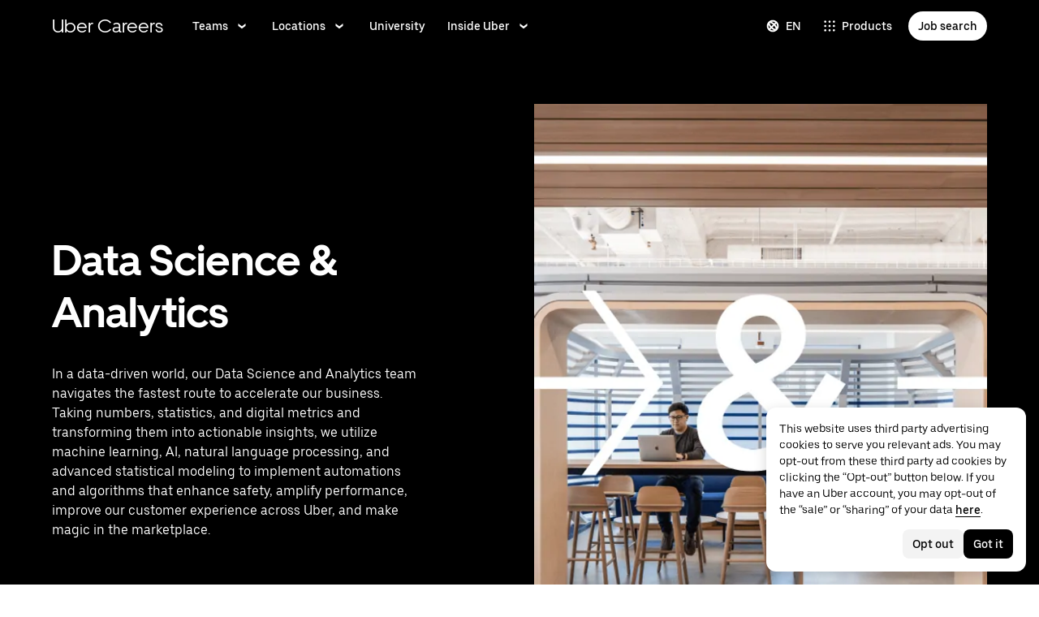

--- FILE ---
content_type: text/html; charset=utf-8
request_url: https://www.uber.com/us/en/careers/teams/data-science/
body_size: 103330
content:
<!doctype html><html lang="en" dir="ltr"><head><meta charset="utf-8" /><title>Data Science &amp; Analytics | Uber Careers</title><meta http-equiv="Content-Security-Policy" content="block-all-mixed-content,frame-src 'self' 'self' blob: d1a3f4spazzrp4.cloudfront.net d1w2poirtb3as9.cloudfront.net d3i4yxtzktqr9n.cloudfront.net d1nyezh1ys8wfo.cloudfront.net d3i4yxtzktqr9n.cloudfront.net *.altrulabs.com *.doubleclick.net *.facebook.com *.facebook.net *.google-analytics.com *.google.com *.hotjar.com *.hotjar.io *.hotjar.net *.snapchat.com *.qualtrics.com *.youtube.com analytics.pangle-ads.com analytics.tiktok.com api.company-target.com app.acuityscheduling.com atag.adgile.media *.bing.com maps.googleapis.com px.ads.linkedin.com s.company-target.com sc-static.net/scevent.min.js snap.licdn.com static.ads-twitter.com tag-logger.demandbase.com tag.demandbase.com/e353a7a2a87d1338.min.js tags.srv.stackadapt.com tags.tiqcdn.com *.mutinycdn.com https://www.googleadservices.com/pagead/ tb-static.uber.com/prod/uber-static/uber-sites/all-live-pages.json tracking.intentsify.io translate.googleapis.com uber.formstack.com uber.zappy-ride.com usage-us.talentplatform.com google-analytics.com google.fr google.ca https://www.googletagmanager.com *.yimg.jp *.yjtag.jp jometer.com *.amazon-adsystem.com *.uber.com *.yahoo.co.jp *.clarity.ms *.taboola.com block.opendns.com t.co *.uber-assets.com *.uberinternal.com *.twitter.com *.jometer.com *.ibb.co id.rlcdn.com jotrack.s3.amazonaws.com cur.cursors-4u.net *.gstatic.com google.co.in/pagead s.yimg.com/wi/ytc.js sp.analytics.yahoo.com redditstatic.com/ads/pixel.js alb.reddit.com/rp.gif s3.amazonaws.com/jotrack https://www.redditstatic.com https://pixel-config.reddit.com https://conversions-config.reddit.com https://api.c99.ai/api/v1/fire/snippet https://dx.mountain.com/spx https://gs.mountain.com/gs https://px.mountain.com/st 44.238.122.172 100.20.58.101 35.85.84.151 44.228.85.26 34.215.155.61 35.160.46.251 52.71.121.170 18.210.229.244 44.212.189.233 3.212.39.155 52.22.50.55 54.156.2.105 live.rezync.com/sync live.rezync.com/pixel idsync.rlcdn.com/ p.rfihub.com/ js.driftt.com https://munchkin.marketo.net/munchkin.js https://munchkin.marketo.net/163/munchkin.js https://js.adsrvr.org/up_loader.1.1.0.js https://tag.demandbase.com/8fd99f526b0979ce.min.js https://insight.adsrvr.org/ https://js.adsrvr.org/universal_pixel.1.1.3.js https://match.adsrvr.org *.mktoresp.com wss://*.hotjar.com https://accounts.google.com 'self',worker-src 'self' 'self' https: http: data: blob: blob:,child-src 'self' blob: blob: 'self' blob: d1a3f4spazzrp4.cloudfront.net d1w2poirtb3as9.cloudfront.net d3i4yxtzktqr9n.cloudfront.net d1nyezh1ys8wfo.cloudfront.net d3i4yxtzktqr9n.cloudfront.net *.altrulabs.com *.doubleclick.net *.facebook.com *.facebook.net *.google-analytics.com *.google.com *.hotjar.com *.hotjar.io *.hotjar.net *.snapchat.com *.qualtrics.com *.youtube.com analytics.pangle-ads.com analytics.tiktok.com api.company-target.com app.acuityscheduling.com atag.adgile.media *.bing.com maps.googleapis.com px.ads.linkedin.com s.company-target.com sc-static.net/scevent.min.js snap.licdn.com static.ads-twitter.com tag-logger.demandbase.com tag.demandbase.com/e353a7a2a87d1338.min.js tags.srv.stackadapt.com tags.tiqcdn.com *.mutinycdn.com https://www.googleadservices.com/pagead/ tb-static.uber.com/prod/uber-static/uber-sites/all-live-pages.json tracking.intentsify.io translate.googleapis.com uber.formstack.com uber.zappy-ride.com usage-us.talentplatform.com google-analytics.com google.fr google.ca https://www.googletagmanager.com *.yimg.jp *.yjtag.jp jometer.com *.amazon-adsystem.com *.uber.com *.yahoo.co.jp *.clarity.ms *.taboola.com block.opendns.com t.co *.uber-assets.com *.uberinternal.com *.twitter.com *.jometer.com *.ibb.co id.rlcdn.com jotrack.s3.amazonaws.com cur.cursors-4u.net *.gstatic.com google.co.in/pagead s.yimg.com/wi/ytc.js sp.analytics.yahoo.com redditstatic.com/ads/pixel.js alb.reddit.com/rp.gif s3.amazonaws.com/jotrack https://www.redditstatic.com https://pixel-config.reddit.com https://conversions-config.reddit.com https://api.c99.ai/api/v1/fire/snippet https://dx.mountain.com/spx https://gs.mountain.com/gs https://px.mountain.com/st 44.238.122.172 100.20.58.101 35.85.84.151 44.228.85.26 34.215.155.61 35.160.46.251 52.71.121.170 18.210.229.244 44.212.189.233 3.212.39.155 52.22.50.55 54.156.2.105 live.rezync.com/sync live.rezync.com/pixel idsync.rlcdn.com/ p.rfihub.com/ js.driftt.com https://munchkin.marketo.net/munchkin.js https://munchkin.marketo.net/163/munchkin.js https://js.adsrvr.org/up_loader.1.1.0.js https://tag.demandbase.com/8fd99f526b0979ce.min.js https://insight.adsrvr.org/ https://js.adsrvr.org/universal_pixel.1.1.3.js https://match.adsrvr.org *.mktoresp.com wss://*.hotjar.com,connect-src 'self' 'self' blob: d1a3f4spazzrp4.cloudfront.net d1w2poirtb3as9.cloudfront.net d3i4yxtzktqr9n.cloudfront.net d1nyezh1ys8wfo.cloudfront.net d3i4yxtzktqr9n.cloudfront.net *.altrulabs.com *.doubleclick.net *.facebook.com *.facebook.net *.google-analytics.com *.google.com *.hotjar.com *.hotjar.io *.hotjar.net *.snapchat.com *.qualtrics.com *.youtube.com analytics.pangle-ads.com analytics.tiktok.com api.company-target.com app.acuityscheduling.com atag.adgile.media *.bing.com maps.googleapis.com px.ads.linkedin.com s.company-target.com sc-static.net/scevent.min.js snap.licdn.com static.ads-twitter.com tag-logger.demandbase.com tag.demandbase.com/e353a7a2a87d1338.min.js tags.srv.stackadapt.com tags.tiqcdn.com *.mutinycdn.com https://www.googleadservices.com/pagead/ tb-static.uber.com/prod/uber-static/uber-sites/all-live-pages.json tracking.intentsify.io translate.googleapis.com uber.formstack.com uber.zappy-ride.com usage-us.talentplatform.com google-analytics.com google.fr google.ca https://www.googletagmanager.com *.yimg.jp *.yjtag.jp jometer.com *.amazon-adsystem.com *.uber.com *.yahoo.co.jp *.clarity.ms *.taboola.com block.opendns.com t.co *.uber-assets.com *.uberinternal.com *.twitter.com *.jometer.com *.ibb.co id.rlcdn.com jotrack.s3.amazonaws.com cur.cursors-4u.net *.gstatic.com google.co.in/pagead s.yimg.com/wi/ytc.js sp.analytics.yahoo.com redditstatic.com/ads/pixel.js alb.reddit.com/rp.gif s3.amazonaws.com/jotrack https://www.redditstatic.com https://pixel-config.reddit.com https://conversions-config.reddit.com https://api.c99.ai/api/v1/fire/snippet https://dx.mountain.com/spx https://gs.mountain.com/gs https://px.mountain.com/st 44.238.122.172 100.20.58.101 35.85.84.151 44.228.85.26 34.215.155.61 35.160.46.251 52.71.121.170 18.210.229.244 44.212.189.233 3.212.39.155 52.22.50.55 54.156.2.105 live.rezync.com/sync live.rezync.com/pixel idsync.rlcdn.com/ p.rfihub.com/ js.driftt.com https://munchkin.marketo.net/munchkin.js https://munchkin.marketo.net/163/munchkin.js https://js.adsrvr.org/up_loader.1.1.0.js https://tag.demandbase.com/8fd99f526b0979ce.min.js https://insight.adsrvr.org/ https://js.adsrvr.org/universal_pixel.1.1.3.js https://match.adsrvr.org *.mktoresp.com wss://*.hotjar.com https://dyguxp1m9tbrw.cloudfront.net https://tc2.uber.com https://u-vsm.tmobiapi.com https://*.tiles.mapbox.com https://api.mapbox.com https://events.mapbox.com https://*.googleapis.com https://*.gstatic.com *.mutinyhq.com *.mutinyhq.io *.mutinycdn.com https://accounts.google.com https://auth.uber.com https://auth-sandbox.uber.com https://*.google-analytics.com https://*.analytics.google.com https://*.googletagmanager.com https://*.g.doubleclick.net https://*.google.com *.google.com  *.google.ad  *.google.ae  *.google.com.af  *.google.com.ag  *.google.com.ai  *.google.al  *.google.am  *.google.co.ao  *.google.com.ar  *.google.as  *.google.at  *.google.com.au  *.google.az  *.google.ba  *.google.com.bd  *.google.be  *.google.bf  *.google.bg  *.google.com.bh  *.google.bi  *.google.bj  *.google.com.bn  *.google.com.bo  *.google.com.br  *.google.bs  *.google.bt  *.google.co.bw  *.google.by  *.google.com.bz  *.google.ca  *.google.cd  *.google.cf  *.google.cg  *.google.ch  *.google.ci  *.google.co.ck  *.google.cl  *.google.cm  *.google.cn  *.google.com.co  *.google.co.cr  *.google.com.cu  *.google.cv  *.google.com.cy  *.google.cz  *.google.de  *.google.dj  *.google.dk  *.google.dm  *.google.com.do  *.google.dz  *.google.com.ec  *.google.ee  *.google.com.eg  *.google.es  *.google.com.et  *.google.fi  *.google.com.fj  *.google.fm  *.google.fr  *.google.ga  *.google.ge  *.google.gg  *.google.com.gh  *.google.com.gi  *.google.gl  *.google.gm  *.google.gr  *.google.com.gt  *.google.gy  *.google.com.hk  *.google.hn  *.google.hr  *.google.ht  *.google.hu  *.google.co.id  *.google.ie  *.google.co.il  *.google.im  *.google.co.in  *.google.iq  *.google.is  *.google.it  *.google.je  *.google.com.jm  *.google.jo  *.google.co.jp  *.google.co.ke  *.google.com.kh  *.google.ki  *.google.kg  *.google.co.kr  *.google.com.kw  *.google.kz  *.google.la  *.google.com.lb  *.google.li  *.google.lk  *.google.co.ls  *.google.lt  *.google.lu  *.google.lv  *.google.com.ly  *.google.co.ma  *.google.md  *.google.me  *.google.mg  *.google.mk  *.google.ml  *.google.com.mm  *.google.mn  *.google.ms  *.google.com.mt  *.google.mu  *.google.mv  *.google.mw  *.google.com.mx  *.google.com.my  *.google.co.mz  *.google.com.na  *.google.com.ng  *.google.com.ni  *.google.ne  *.google.nl  *.google.no  *.google.com.np  *.google.nr  *.google.nu  *.google.co.nz  *.google.com.om  *.google.com.pa  *.google.com.pe  *.google.com.pg  *.google.com.ph  *.google.com.pk  *.google.pl  *.google.pn  *.google.com.pr  *.google.ps  *.google.pt  *.google.com.py  *.google.com.qa  *.google.ro  *.google.ru  *.google.rw  *.google.com.sa  *.google.com.sb  *.google.sc  *.google.se  *.google.com.sg  *.google.sh  *.google.si  *.google.sk  *.google.com.sl  *.google.sn  *.google.so  *.google.sm  *.google.sr  *.google.st  *.google.com.sv  *.google.td  *.google.tg  *.google.co.th  *.google.com.tj  *.google.tl  *.google.tm  *.google.tn  *.google.to  *.google.com.tr  *.google.tt  *.google.com.tw  *.google.co.tz  *.google.com.ua  *.google.co.ug  *.google.co.uk  *.google.com.uy  *.google.co.uz  *.google.com.vc  *.google.co.ve  *.google.vg  *.google.co.vi  *.google.com.vn  *.google.vu  *.google.ws  *.google.rs  *.google.co.za  *.google.co.zm  *.google.co.zw  *.google.cat https://api-js.mixpanel.com,manifest-src 'self',form-action 'self',object-src 'none',script-src 'self' 'unsafe-inline' https://d1a3f4spazzrp4.cloudfront.net https://d3i4yxtzktqr9n.cloudfront.net https://tb-static.uber.com https://tbs-static.uber.com 'sha384-UbwEjfaSkyIvp7+LbdpgGuSsssbRNhWBt/rm2F6QgFwXfBOMmH4SPYINv8u2xpwI' 'sha384-jTovZi4v8yS+5j4mOb9Fw36RRQjCVbHoh/uJ/9hmyBlugoMB4WfN96/6VrPb9S+n' 'sha384-f+C5ZYdw/9y8ksPanjO0KbZHs8LyckoTmo5YVNhiQgGD3nqjp68c69Ba7fNXJs5A' 'sha384-mVN4t3PJ8gtW9SDEz59wUAIx1FhpQxYj2utLOlBEwSfAmAQKI7KTjXhFrKAp+LEe' 'sha384-65/54A880gwJL3nFEa8Uxf8X1ImFlInrOMd2iymFlxwq7tY2JENDd9dWc4JL8/5B' 'sha384-jWIApO0fK+l1AjhfWCq8ffuLnipR8l6SJDsCqJkTq94fhnjvAYzgaVXzY86x3WBJ' 'sha384-MMRBLfSHloryAnakAhthqIJ9k4sfxXdBXdImanFX/Ut4EQYIDaL39xlutPIx69Jv' 'sha384-nLWU6g1GLfDKEw7ZErMggvGtSSOaoWgl6lLlr1SIu4PTBx4hnnitKtmBdW0xuoFE' 'sha384-g0PXAfGYsih/K41GoJ5gHUqKS1Fym5j1cpNcGdsquIhCGEhdJwUyQfmzgP+byVB1' 'sha384-SENGFSPE1IUV2rqxG+c0zepM1bjFP92BWswIOFICjAOoGiKd9O+b16FXAiv0oxrJ' 'sha384-fM/GTMW4QHevkheyCTYHWkigmRabCwkIsCRzJ5GyRsSxy9ViZFkR8nW25yW8zYUH' 'sha384-/LszXAJiFhKF1il/tdyIx10sJLz8pEA2UUGnoLSYfF0YzcddaOfdpePor+nAHDvL' 'sha384-l7CsrwTn/jCU7oMmj3WtkYYKnAsUtsZtosHDgnqP5WIesMg01urB773yGKBM2Yq7' 'sha384-7QmH28cVYlTkBWULJQxB/eC8+q9Cl0hjgBpQLFTk2SX2Bt+kCHOOzCGVbD10GTXz' 'sha384-wZM0IzrWVW9Mb19noAMNMxTg8DhJUJI/YP1P50btU8eiWPxWdEKsJTUDi/yVoBYy' 'sha384-H/A13zd/vX2DF30GK2dheSr9PXJlhhhsYhLT+1WasCzWJjMzCWu2hSR0d75dD8Py' 'sha384-zzT60yFQrisrI9Zhq9D6rQ6HCwZPjsqOe/L7Fd0BN2DGxyMuLo8rKclZaQ+5Hhhp' 'sha384-el8OBpgkqsI97Qm6RspR6JmvNe+MuPUdNWzPCpDzjOnX+iT7HUwIo99NXJBfsIyx' 'sha384-pSwOmk1tQaARvUvdaGUGQRc4vNeY6I32JE5UUZKicyVkflpKM2qI2wxbzm6dlzJa' 'sha384-n+Wppxvj5Zf0SEEMB5n/KSCPkcJX3mjFMYL7UA71nrBaZ3f27vlwbCJ21TQBn4H0' 'sha384-org9tex1LrSUbj6wpmYkc2ubUrva71eISKxViaEqUSAAD6YkrS0miG4Wpcxtq2yN' 'sha384-IQel2hXhxl6q+Ah9JBxGSUoiNpoIALsm0iMjY7JeTm9YW2J0P1+pEvw/cLfEHXDI' 'sha384-LrofGAIfpo1Xw6rxFO+HkG7ayX6vV4xQx0ZGwyCIRLhdDYDKUcvu46jAZjQtrCjb' 'sha384-GynYs3iUA8YY47kHZko/OC5r3hhbE7kalNmrgFKAHlpI5QiAbq3c8umUSbZJgi48' 'sha384-0sBskxO85QDYrQ6RsLYjN6QLRfjB/YUzfmI6ej9YO/M/v0i5pNxKaQchnfalE/zK' 'sha384-czq0R5H1Wcc2mHtdi4mt4A4yeCcoBUx/SZnEGrIgk5e5l1mO16zTKSQH/QG5SSYH' 'sha384-mdkSprr0SNuIR9KA/8p6NWi7bq5FupqyDLK/Jlg+RpWjfaETgOd3hKe+0i4aXqqh' 'sha384-HCZDz69syikei7nvTjPgqG/uIOEoiPD5fMw7QTgFkhrjFvUpLXSi+iltPKwYBc37' 'sha384-I8+57Z21zYm3fPOcpmHpXIEk/s7isZeG8B7RhSIlxMAyXYl6TguV5ATPb34YPwym' 'sha384-X7PvJReXg3ewgSR0F35oQD7oRTBAr75VKRDHogzEu6c0JoU7XySEQD+9+2RizorD' 'sha384-jXfRqAxIJkaF2b3kdaRA8F72qFfvfMe7GWj78DriXFv8IwV1fsskBok2zcT31/xF' 'sha384-YDy4jteSs47yMQ0w+svvMjuLyn1WsCs51wEf2gWZjK08R18FWuPBmkkLqU2+EPFg' 'sha384-gh5WU9QUed0bG08KsKLkXZPU5irlzY00qCs+dOwgnhQFbGI+uSZZdoQSvJCwBGJc' 'sha384-jYbFfMgL3ODr0HZk9nM+K4HzNC/35Zes4Oft5VhDzU1fZrBnQZB9N9ffjpsjLnXp' 'sha384-JXWlLvnd4r/i/7UKDA8mDKFV1QquzXViYBCFB/692PGB4zt5ZMb3t/tt9AG4cCb6' 'sha384-/gNKvGfWULsEcq3aYtQMrzP5f8HsSl7kHirVZ2zN2OY6WQcz878MMPMIhPYmuUix' 'sha384-8j9WlLBI8NKeUAtoEOQDpTroIphPjUoaB6eBcmd3o3nlfH6XVIlXlo7jNpv7pV9P' 'sha384-RxvevtYkwBvYfUmmNlEJ6GWswQJ5ZGVYiIvyqdiC2o/11vIv2welMLQpczdiMdft' 'sha384-FiWBbj/A+o5/emEUZ94xfSpOD3V3LTtgZkdIaDsqoocYlFdkzEAJ80LYw7vrxuXx' 'sha384-pJkg0Sv+sOX9I+1L6awVEwQNKQ3qgGfPlUUx3bBz/Jc+WA4Qq5UK2AmebtGkCZMG' 'sha384-C3MgY+I5AOQp2yyxWjb17PYb3kmrylC6vs9Sde6oSR/eDKDN3kukjrEpik1mIioP' 'sha384-l3101Zwllj7+Yi5J9EJVJMYjB0TUgo3oOI2Wg2QZgC0AbUAPQE7FxN39ezZtKOu0' 'sha384-GCUJf3hJR8jzl2M+8v93HoCFR3DJisgBsZERj4692Ddi0+CKsCzN+fuMIosSL4k5' 'sha384-UEbM19TqZCrmcK6JuEVlEgzoMtig9+UldeQZCEsRevo1KZchROPrpnwGoxHJrjjk' 'sha384-/KxNclJLqW+d9lNe9m9LZSYsKOBkR2OpJzJ+/uGcsLb5WNrw4LXoofuU4j+WP7Fq' 'sha384-QpbyD3AOxP0cvpomPdwePZPzBXbTjyeDxxRPgNOAN8gtK9YWCn5jsa91cXjb8alD' 'sha384-8qhoxrRpL2bNH0mVzym9ympRQ1WorwBYAOlEOlVqq8SSLvExq5iQFKRpl6vmdCwZ' 'sha384-Xavkfc7NUyW9XtEkkLjG4lj/bj0GBVcyheZODVy+EOceaREkFnmczlZ6juNNsvGo' 'sha384-OHd4k9iifwgjwUeCgLunWoHHh1bqchukw5mthGTIGyBxjnGTsMXYpBIMUXuy40Yo' 'sha384-tcE/tx17c6TZ1A/YuxyJDCcvBUB46N1VR60QpyxpZVlozxupOFSdD83GNyQ+eL9f' 'sha384-qhUiqlytjCpuPOxoLe5b92uKN/ljzHaB+/mQmqZb+p3RBGbEicUJ+Z4kkWsgk3Sa' 'sha384-oTDbaiXpxBAtc0EN4JpvX7Z/LPgvfM7RRDEtaxe6tXmzVk9JJ9RK3TpZouRmQcVh' 'sha384-6EZ+0WoaMJEyptyMK+PAnchDHp1GpSgrbOYuG/6WOrDZVFbiAWH8n/it7bKB+Qv0' 'sha384-HRNJhiPSxfBVJN++O7iRX0B75yOty7fjBnUAaV86maIeb+O/d3XLh1Pm30Beq5Pf' 'sha384-dj4sQhAseUwvrkgwhKJ1aV6aOk0M7CT5y292hwAd2+FF0WEpDW+hnX19gMgPEOtb' 'sha384-KwI8VtMST7KDBKpFT2Sieagc432CXajSdWRczDxNRaW+XcKOdhbRMGNWcMKabO2p' 'sha384-xITR12WFTeQUW1Y+a1xrQvmFyqOMEYiWXoI2PuIaDHFD+M5rPnBpIB0daWD5aS8z' 'sha384-xmr7Db6nXdPdPO0+14c8BnPHiEbSHkBmdT/M7Eip2HvvwCFh3Fy53kFhnMxQDgPW' 'sha384-bPgvZeNy/D3RrDUF4YQtGMpfJ2upA9cS12A+g6BV8W9bkOKO7B8tB7Ee3j+J3pyS' 'sha384-JxpLz/tMWAQquf0YFRkOdnviD0Gvud+222W4GNIgxKQzmtFMwAR11vBVDkfH8k+F' 'sha384-bJiHM82afD0fcOC+ITrajd7du7xdJJmb82NMPtrhBB9cwB33rWmLzTlWML32KrwI' 'sha384-7q/MSgWGmZs70f0PQKwXCXXFuitDTXqcS1PgC95fXbHG5DdkkCCbwRStxWBrKu06' 'sha384-whvRJeQIrKooVxAY48O3pD5yM7P1e2NS9W7lX3I+3Dvqr59aLOziDY7CxLDIxAKU' 'sha384-I5pHZ/CJqD0I2bGAMgrX7jLRLT4j/jIJjKLpcLOe1JUjDrbp+FzNSB0yjcP89P6a' 'sha384-n1wKoxnKy0yrhbXo3Ld3Ls9ngXW2M1Dc3OKyw7+O1LsYMTLGWrcZCNeOF5PgxjiZ' 'sha384-mA+S+EVixATnUrscNApuavPLfYtJQ56mZpXoON71mDKXyz7gNCFv6BQHnLx4Rg0f' 'sha384-VUsNEgxUI2VLiAvUx1+p+LnxcbA83BaDV7+QGCgoUFweFfOQpJtobT3KCfhkrm6v' 'sha384-mZITGsOLHahp3r+thXkCEHISVXGmGeu6xlXC9OVCnfDBQXqWV/uHvnNWzupSeoPE' 'sha384-FdyQ6T5B/4NboUEkwU2Pdt48gWBq3dJomb8U+BkDMXjO2PFDOdUM5lht8ULzpXFW' 'sha384-Hr9qHakWcS85DfaqhxfQ19Azf6n+v0aMD8TpFjdyPcy1up4ZqvJcG7FDyLmPZ05N' 'sha384-CkmX4cq9OBB9Y7FUSx9ZQHaAVDI8WaMgJY0ZzUHiKTz/s8wC9C+AJwwV9RR5GBrk' 'sha384-+JQPI5ebNSo/Lu0GibAYFtufR/qdnmvKUpbSNWDAIvTojOeFHfOnSjELrfZGacG8' 'sha384-0AlArtIt9h6n8ElapuYTMx5/ZkMr7nYMX95aj7lh5Mg5L7KR5HtBAeje9QWRZ2Dr' 'sha384-LymKy0ioltc1eA7WW6dGXmVRuqZDpWPkWaR6bBfGnqtVYHyEyHlH/x4OYGZFe0wS' 'sha384-rWxjnZJ9UVrw0hjuJFombZH+E2zm3gMqQeP1vJFW+uF/TOovjV/eO6PdVkkhrFUP' 'sha384-e0uHF9uI/+OJ2cpziv5h4m0FYRNKZq6+AwTl1Fg5hYUinuv4sHE78sb+wNyaw5dE' 'sha384-vKwGkerkOeArGZSGoF4BoOPp/IfkJfbBAw7HEl/krpW4KhkHzYMw4Sv82o07YoS7' 'sha384-C4O3S8CkCn++XGsVCCLuyrHrUPx+LU4aj/XhPKUd8nSCGExQyagJb82HGGtiblWk' 'sha384-GaeSWbUKImKYVxkKvMgH8uQgkVNRIRtC/U2n/NnQt+dI2jgp2j0MH9OAVd5mliwN' 'sha384-i6ZyOpN1U81YGuc1RQVywd3aoUDY7c/UfdqjwGrOevSGldmGRRzy0aAaGBDoOkTY' 'sha384-Ctn3z0oEl3tL1tcByVJaS5NNI81MZr6vD1pO6sYCHKcPotjNuRM0AKU4qUvUTW+X' 'sha384-IFQwwrCLSZk4vLnZ0DdOqAwIldj0OAp4ElFKlz39yG0YEAn8OYsncizeN2jhjnF/' 'sha384-iHuduYNHtgCISDc+igwLSzw6rzg4KMwLXl+AQ2h/4mZs8qLyoN3YBnLdBk+IcMp7' 'sha384-l4Ix7o/sPjjugp0B+bwmBWTm0IPlUUq7sULs1paNkoAPvNN+a2naBXwXRRSzBZnd' 'sha384-nZ219LC5v8ENQcWQ9jtn/Us+dursggz58SkeqJ3V2C4vXCbZjSNoRkPQY7/pznWJ' 'sha384-ScaDmuLXWwyskux3GOePw13ath6i580FbX5MthlX6cDfb+Bqv+QmvidTTYB5YE2Y' 'sha384-laRiz0csgNw7hdDGKYN4L6m0JyFyR4rAtg5yPizesuRadjuZQFQIene1VAktrMT3' 'sha384-KBk8mKdGsbQZKWBUOu3JzGBAmqYMYrvJbELd122M7Js9NExiyhV8TrGm/ZY/uMrE' 'sha384-WMrfnuO5y5dh4Z0zpTipQkN9KKLpVGPE/4D1HhV+vroHnj/HTdZxPkvrhHg6VbrW' 'sha384-7ZSu2Z6qvXkpys3+d9yzSCErNQgKho47FPUB9Yla+/HIlps4CNbW/s+80N1biPWk' 'sha384-3+y8PxLyRHwjxM+JpcC5hloJ1huZfd5gEsjqAVFszTJNCaBJGso5O1P3Tt6Ck8GM' 'sha384-IS3FcptSC/akUlQf1dOODLkqYjpYWfvP1Mg/TxexpmfqIeFiDpJEsrO+3wGUwoWG' 'sha384-fw/WbVfH6e6FFYGkar6iZyAHRi9LKC0oLBIf/J7rMV870ZHAxnqrwK2EdEA7HeNU' 'sha384-mpjHCwKhes0S5Kn6uSYN3KE/O6GkwyjTnEuO9ws66za0gCnmjSWDYj+z6OfHcHhv' 'sha384-HwuwFrmkxBPpcN/UWAq30Ov9PiXkY+1grCD4lh/k2Htjhs64hwkznejKw5NWPpch' 'sha384-x9GyJtwv0TqWnjcTEDdriddplBQUNsmPxWAqp4HCxS7EaXvJ7T9ItmtgjhfatNrV' 'sha384-dj8Rj9yiOCmAFgrV/9vKRKYGp0WjTmmOV6g1x68fJdDAjCO8tn5pCnBYxS/tXF7h' 'sha384-gwqmVOEpQYUTvnthfNSHHC7F8VNyzMoVG02B0LQkX49mykRv3SX3bQIjrrmG22ZF' 'sha384-d0wUsqnYqEPya4l9FLhGDKsOR2amI16Q6GTCL0wOSQ9eVLehSVXkgNNXbqzVsD4g' 'sha384-ADNBA5rWqMAXi7TkoEWpneeNVi5+4Bi1qN8+w6CaZY3n5JADLfi+zJK7xcaaFOfL' 'sha384-2DILI4rF08DD/TWLyp1Zu+E1fwCpnU6AIvQy/axDuOdmy2SQf6QqouClCqYRpsZu' 'sha384-2ls/hPBLRH3pSa47Y0FLAG+276rmo3JaGXM708WlntosMQVreR1KF3b06XtQiIYb' 'sha384-2QQBqoLQg+N5BXrxRf/AcR6nTh0lbXruPUSnO8B3C7FfysX6rEJo/29eO6oZoxV9' 'sha384-NyLt5uP/uUQjeJwTNWKhI6K0bwLTTgCEVCZkI4/2FqCfAHr6SDJd4uOJRuwWciZI' 'sha384-/lbzPGSJB2+fx91xQbB9IukUioeccHBUptsOTLN7cmB0SY1Y/MJwSNLcXUt596LF' 'sha384-Bfgda7+10L56QJTBBdnkFz/vteD7QWj0Y697fC3G1kMg505WRKOGzG23eh8Z0Wcj' 'sha384-zpZ/5AXSfKHzKWRMqiB6Vqed58OtIN+87ICp7r3s+u+3DoPWEwHaII4nfbeH0VKX' 'sha384-X+pq3alZkiTgLgX/D4Ww+rmKhHw5fzZgdnrNRpcQyTG6TGy3yIGhrJqhjsf5Iz/t' 'sha384-3+h3aH5reHuIMkWqSW3WcqinXkxDZZsNp+gd1OSlegyZs/jVthk+m0yYr7FwbpDy' 'sha384-CEMhF7zqpW1dD/S2xH3wU/U0GuGiEohm2IT4jFTc/wd8HxhgaLsAxNn4eayGWSYN' 'sha384-aJTCkBIDUML7STpm3rmjKhukgLvgvNXaTrDALefh9YLsxurpkV/wcmWCA+g+8WqP' 'sha384-ovlRUUEbtGH6I3IiIxjeE34apHyD/DrIMRxv2joVn92zIPMHXx8kE89DMiIvKHRD' 'sha384-rnfZfSQ7Ff9b1uUljAe/tIqKJ7musAFMcOM0nD9k4GsC2Tj25HyqZ/h9KAjzL08H' 'sha384-hYMLh5KndGUELsboOiXq0z5T9k1d+x+YFyZUMo2lPBNYPUAQ8dFYLU6rvjAt+iXt' 'sha384-Fu8/BNax9ZAzl7mP4HvD4ig62ysTH0AptX4P58MI0J7/n+bee+bR7QUkQXVfsTmm' 'sha384-s1sxK2gmfeXMBgLgRMtjB5LMVH7jQnpyQv+4ljt0rQvzFLBmq4uyy3sllE9Ch472' 'sha384-bqgwoll00zmqWlyQz9Z1hnhc0cDdsC6rIWTkaB22KpJBoqu42a0Q0mWM9vrJASxd' 'sha384-DjEyy3FfhneVWzpvi/j/xUieDnDlBa/83yg6XAp0c1s4EuVcVbNTMpG/xn45WGie' 'sha384-x11hADg2mwtVngBrXGz409zqStjnFvCqjA3WOXuS5GWxL0A3IlCJC5VtQJ/a6zrI' 'sha384-lepim6Cxz2N2kKVzdPCJX/prwJEHxuiKIqa9usHTTf2SAT8xdvDHRyQ4S5ZyH0Bi' 'sha384-Cc+KFkkPdkzKyGTS2h67Abeu+FRoYIB/60c9ebb/a1/vKNUc8XF+zXS7xTMbmXrl' 'sha384-JCsPBo36EbqsIhKxZv7lSe4yA+3VJCwZMNgopkGmbXSIh2+Rz2AhqpqdMuD6uTEI' 'sha384-V+Hxw8YIVaCOu5ijv3s4QoHQDzEStsdiU4F6Y+7kEw5pRffHyBCxac2O6rt5j2BC' 'sha384-5avjmn9VGMuAXbpXwQXUSWK/CNFW70gPzWUYz+/D1kgI2IiWYpCZYDGbptDGH372' 'sha384-VSS5ts7XFGLwL56O2dmWeNjTKxcMWGAgKXLqPmPeQO+A8Csym6WxnD5GzyabimRX' 'sha384-i2T+T+sgEmJuhCZXhIggkN0xvajwYiNDZlbh3IyNeqpUrBHSU2+Z/CqJGg+PApUS' 'sha384-ocfGGIsMzff0NwwXn4pYe8dBUH78WDjGiZOzHbyEQtHuY2YxqMSd325Na/5/Fo+W' 'sha384-lONNVgjZld3OpcI5NKn9TkWTXySMXlEkjY0xbfyS01W8ruqU/HOR4oXoJGe8tv82' 'sha384-yWKTLc+MOI6XpHKp6+e8Owp/c2LYGxlm2pm3fz4+Y+sHaGeXjoDa7xxE44KAR2k9' 'sha384-lYbc0AKJ0amUb3oqTz+vgGsWA7u1ISMJkh8kGDExoZIAniJiudeycwNyCZjO0260' 'sha384-zc++EONmUGPJDz4DfODVA6Cne/KHv2a2V9ZdiJQJMCakIuPjxl0tlL19wgmryJ9e' 'sha384-5zWO7RXPPdRjGq4yG0bCzWJYlocXvnt3aiGAOA0HaWsnbNdFXXNm8YC02sLgxr1L' 'sha384-FxY1dlY+tTELdFoxS+eXBynoP7Z2x2hAnptxeFL+samhoCVbUEe1rtuygn91rhC9' 'sha384-1SHr1+vKWY5H2ow0AnZ+J16fJSA1AFcqA/1ujDe0BxOyMOB+XoF1wArzWGZVQnaF' 'sha384-44lLFhuJWyF173r8tVPTBEkGJMtUPbLyQCrETpimrSlv75hVZI7tsV0ptpC8OoUh' 'sha384-0irvVVVMNZmhc3mFXu4HAEPPTbM22Y2qUu57asG1ykkow1JOzuuD5ANye6vZUUbp' 'sha384-RwLiF/3qPNj+ZSHSh9lpArZI/0rW/fmC3KhpNEuYTFxY3GJfttNxo5DoDYL6kqD9' 'sha384-U2v0MBle16PUi1iS3+QbDQ7UKGpbOBdYTblwBl8tcvHEa0vxDYKt06sneb7LXQF1' 'sha384-0IRILgqrDZuFmY4aiqXawyrQJ2slW4eY/xonygF26yt5fysrH4PZNcTzUlCshOCg' 'sha384-eJA+o/PGvesJBrha6E1FND76yccMxRXLn5OfkMClvKON5g5+Jsy/jVE+i49DdB06' 'sha384-UKDvCYRgYmAur+QQYmTNBS6gn+ftXgc5Ri/zx3cbJwLMP8aSiCS368br93QpjHwv' 'sha384-T2q/+pzrlDlVMTjx62uvY4vzrLzmIzgqquJFhLL2YtF679l2BSvvR21uZo10NGr2' 'sha384-bFUBDrgYuZC77zHBNFYKyD3R/r5awWfvUMyuzOslVtGGoBPN7g3B0FclA/VYGIjO' 'sha384-HBK8bCSgj5rnFd4tJYg1C6rkslIzrHxiwNsE+avb3Q87jmmTadkfa5AY4rK/Wi/+' 'sha384-VCxo7i3ykTNOS2s9c9DYhE9ewZsuS922d8Kz+rf0FwJIbTwzDEpG8dGOUHPWyCHQ' 'sha384-vErIRGoggrs+GpzpXrZDfhpdRCxHyX9RzMBQa5zeH7NbfWPiYq4F0X4Farjzl9k3' 'sha384-b010ZEODUrp77HmkPZAwaAdm7+axZvVE0NSsrJfW1HeNqNn3MpuJhoZJsbM9V6Of' 'sha384-xjmX6wVStCQYMnjJieOAuK16Jgecl8054Ywk/OCsi9NtRg9F+UCHsxaytKh/Rqkj' 'sha384-dWaSGVma2PC8V11a7ZTTlBQ0V57sFN925jJpP6/EfwsnsspBP0YtlDis3Rn9ohT6' 'sha384-khRS3gOUwNQEBW+HrrJVlMO1o+Pq+e2bItfxtyyPNWoYkpHxHw6lTi9++tUbnN8x' 'sha384-DbuoBiKdDpIkh07cSrcmtqBsgbfGGY2UJYVW+kSmM5mA+4GzMMvAfmJXt+cwyq39' 'sha384-6x+YvEkXkXT7Rq0A1hcmEtC9krY93sw7rJ/JvSTYThvfglHJ5mxEvW8geQjH3yVB' 'sha384-Fb1sHKYod1wlTv75zx/XiQKiRYoGDeprgv+6SUnxTGcYsqg9K10+Yg/i+40MuwTZ' 'sha384-/HwnfB+WHDiFJ7G5/6sUMaXL78+Q02vONNZuwnazh6bJS72n8wO+7tKDe9m+zY7V' 'sha384-lF69IroZuAA2JfGMZUdTnLlIZgVnVBhYYjveMRT8Zb0jNZhMUhVKrEuuiCACOpJQ' 'sha384-jE5Bs4RMhd9wtp+lR1QzOT4GAhaOSCFL6TiHBjDV4u36ZyqZLOsQZ8RWJM6qxfBM' 'sha384-AV60MhPAjNQF0lYatNmhHhg05UvRAL6WbT77iJ5UUcRbpu3N3A+eYMwN3X/fEDe5' 'sha384-N+wrrRxQIcrPSMV72ywhECA78FEhT5ErBf4FsXuEEtDb2jHCqVg+tbcdrjJv2Ror' 'sha384-z3sTrQEcCb+xDzt36Nfi2ROgENzUJy3/kw8s0Z3sFBfud9Fl0NNMM1LUW5jpRUje' 'sha384-Bui1/st8SrHlc6h6midhae7xRwNOaYdkGggVuOzKHv2pLZfUG4MuWrgMFeA9JVcd' 'sha384-rW31kwUDZE4iHI2AX7s7cCLqxf8iJCg2Af0D1M+v2Uxta41W1ezLfMUcN5bKG7NM' 'sha384-7G/WUzxckrwNX6O2A3ElAOlwXjNF1E9tQ3m2Hhy57PzWYIH76qv4PRLdpAPc6vkm' 'sha384-YkOCCrZt8YSUPCPcbm2my/PVWSYZXJK7ERpnpfPPqPctImpPbGIALV2gp4zOLxtU' 'sha384-dJ8bkoLrni0wpGM5itmP1fjCCcdNY1RMSLqMsEybcdWzsvl3Eoig9Z6t4Z+ebF7d' 'sha384-Ko6ZuwFJZO3TO95zZy/8KvGy6lDHh1788Y7vQjxpU0ZJVKY0FeJbEAsTuf0DcTcR' 'sha384-My8WLrbRvYgqkqU3oJZ540w4aWQh7MmFeVnxBGaVJWgu+LMJIVruGRnoLZJ8Cb3o' 'sha384-U5VLtzWnARoOL8IS7iSFT7aldG02FpVlKszJuB1Ly20Ujl5sCRRMTjNKHFP6UXMy' 'sha384-SizJ7aLLsTRcloohbChC+8ipRjk8/xZjFp4vRzkefHfPw0Xvjg+uoAKOb2vYtElJ' 'sha384-uGIyTFxWezFDo+DFxyUeJjkBaOxroLYWD2lTtUBMidJD3ZJOynG9lw8CvVZlgfft' 'sha384-zhqNmNV8o/OXR17p0USqHE+ZI8S1Zd2sMX2MulhgZ4y0hRwiTux/Frc/ZA2elDTL' 'sha384-dEk9bgceaM5XWH68KYGjsbX0nS44+gHbJhd9FQvwhZIYaRUkzzaXV41mETI/J+EQ' 'sha384-nMTwRAIjmdi9DAFj17cHhKk7izimnUQnaYm/7Uxcl/L+OKKHx5hRWNmf7yFkrVaC' 'sha384-szPgKCFM3zhmTLmotxt1/6Coe97o5wTgrfRrzh6ps/iNTWBwTYKo24yEi2RxyPNA' 'sha384-yIrx1goSXCK8VRSgHrbf0jEBjwY/cue3RnGCDoOEsAVm6AlAm0k8Orjy2FN4W5CW' 'sha384-yxV+x1upwGuNKKzf+MI2m/3GYGXNw//LgHF+fCe32e+qr3y2vrGwhQRrqm5MoplO' 'sha384-hfqS343hH+ij++5MhEW6/HDydJiqU82xuECoLF0qGZlO+B8YZtJBOLz6ZhHHIBe5' 'sha384-iPLUCAQAVGFDKflWZ4246+ORDOmWtfkMK2FKEvuuVYGvuxtTXVT4ZSJtSmHCpuXW' 'sha384-tILu5k25+vMMYAW9E9WtqOEtdHyJAJyz7TxxEmuJZa47ZwaHHkxREpuVb+w80XaZ' 'sha384-kmd0+oAJIycyBz02EVjG9hUQN2/aAVXb+SjUfJAVKYgl/7debPu6WTvt4KrXpGce' 'sha384-7tC0qpUwUHmeKQEJHISj9WCQrZjKBHRjj511Nw5VPGAtHupVkaqy1Vps4GeO+Jtu' 'sha384-e9F1clgtZOfbU2VJX0/vjtNt5DXUkXXbSQOmtZd+dmUmz3+fYSxMVmMvwQLNKQWd' 'sha384-elPDdCKTau5+IZm//8msGYvJG3TK4XXVSfdaZOGWTxw1bzKrgY9aGAOVgTgRdFrM' 'sha384-e4/uUPSAIKx80N8UDxDNmcDZGXrtdQI8VUeHU+ZDF1M4xeJwvkrsbQQ7jkajRys7' 'sha384-7t8jmZ/bJTRBaS8+ki2lHO3S1FZxBrfIzWBpB9Dg/dF+TdtmYceieVXYXJNCt8j3' 'sha384-grc+2UYn8eBL3qTI/SK8OkB1gL4IrkNjX6l+rk8KKXbI4zpHrdqn3NzKpXcU9Cef' 'sha384-c5WTK2PGyIv1Um2EUBtoDWdPUmFdCNA7nSIPSamnnRgB1IzOyIy1cH/9KOAjeq45' 'sha384-uGzcye18yiKHmvfETExH3dWUBieAvRu61ur3qtWE+lNXubH5g8aoCZ7eaYwsUwPA' 'sha384-3xpJzqDtWURFzAlAYacSX5iNfFyaSQT5h8Gcju1imJxY32Kkbw4cgkpCWmW6cBhY' 'sha384-GKqVFrR9IyeUJz5+yfD60hh9kskhEIIQEItL4ityXaYy24AtBuK8SPnw9rB+LYz9' 'sha384-oDlxiId0Wj3q+oRzIJZ4oLr9OiXZf8UkVlYeMf/a6OeEj6rvunq6JFxwygCjr47e' 'sha384-e7ADImgl+KUERzGGc3SlQl60m3xr+FYgtd1DR6mh9zN18kv58dF1iTcJWHIG07XM' 'sha384-R2Cfn8P03eIfMT1PcU5Aj9wlp/1nYH6FL09PD+q5/g9NmeTxpHwdFpQXX/Po/MzA' 'sha384-nL/5FQ+2IbOBVb+DHTy4CpVEtWrJ1k0y53yBcTvxsn2F7XsaxIU/8YlsLpjN09j7' 'sha384-faGngh41Kc2RAm3gC+gjhMt3rLjsqTN5hmSQvGdOH3wuAs+0NbyiFIKdjFRkUFUZ' 'sha384-z3DU4RgCfxrW+/B+KhBpS+ladrgHus0eBDDeF0vventhPvwFitNXHsM/8pd5bIMn' 'sha384-VxcTUQUoQRO0RWtp6w60Zv5TkCxhzvoYFrW0LCcm+mPx6m3XGCQW82q9lq04IKcM' 'sha384-tZ/DXGKum6Yb8l+TGjlE7hZfUnL6A4/66IjMcQEQcdCJZHvLHCOZUrgBKiX9Ddr4' 'sha384-HhsULi4HYSuH+5NiWh5Nb7e7ySEywPxJK1HpejDnTBWTbKRo5h4EErBZuSkL71Bn' 'sha384-KCyoxMfE3ARCIxoDiQRyf1sycQv403OALf2X5jPJW9eTCk3KPJApzOtCMIMHHkuj' 'sha384-9vnooxn42aR2lIcZtO7Wwi6h/wnJIPLBOJM0lbi8thBpt7sGG3y2XE0KbrKUyUIO' 'sha384-Eu2N5BpvTF7g14M7NCTKgjRqRfacHufvoT+ka7nIsfdwOacp4U6TO6vlUVaoylV9' 'sha384-ajtqVPA8MQ0m6AVRoPBt6sP4c9c3/0OFSvHGTRnyXSS8S5gmPBb0mrBgbKHO55N8' 'sha384-UrC1OJ1VR5ApuftjJHVNw7PXTjwFpt6pM7SPGCctS62H9iB7JDTjk3zjN8S4N6jC' 'sha384-uoj/nq0fKZpFffyr7txHZxVuFhI3EhJTpzpjhsfYw18DuLwfg7PANK08uKmRpSQk' 'sha384-y7qHBf/7kJZQeW61SgtwU3lTG4NA3WVjBPemrK1TQpwFgAqes0RWlrfTnvNUhubu' 'sha384-v+eZ8pMWQ/a4I9aRY5V+4Pf1dldgAiC9NdV9YOATPciMsoLkigA9GCyWZrCb7Fg6' 'sha384-ChnHkzG8JGYjm6IdxWHVbqoeVDBSQWCMI72oqFiyNBQrKvz55saVnNtWCrrOjZ/5' 'sha384-25hS1vM45vQIFpFJss2ZmC3tK+cl3qOtgZxXyQY1ZO+eWPJjrgSYxam4lOo6otP9' 'sha384-UrEnOQZ3KSKZ/rgmjxaXueDi+EMXU0U26pXH8vxRYCXUWHFkcvHkglkXPmtHTCoc' 'sha384-tjr9oHmIBeHLkKBSiRvQTRZIMQjmwsZevWu5feVa9CLaGH6EzjqtYIU3k+e80BHs' 'sha384-iyQ+3obEomLIAutYDXCEVyThGay9HZCiucBCaWbFXs0bK3oF2rWyvJ93n3tECOzc' 'sha384-g+Io8ceZiGPb4pyHq/7zeQYXjpaSVaSOG7Uu4H2ZowhOrGT3bvW1+KNAWcN9Rjx1' 'sha384-EUtX9IWVrBuIhKKFJ81t9OveNE2DcgJy+6/0dUPcqLYxL33GiJ1VhB/3VGhOPq9m' 'sha384-vkDCimkwb36+HZQw/M4TF3F1WAaTOMAqutwEMW+xOSXP6YUNiLqJNf2TsrBIBuGH' 'sha384-uJZf/2UUYj9PMsmwGPek4KdeNMl13JCKU2U6YDCALezsfQzI1gnAkjZy2e92R6m+' 'sha384-EKtuADImlqrbu3ir0wRsyUQ07y6CjAJVx80EIUdHP+dQ9vHoLbco0KegsB7YZDIu' 'sha384-HUpEKcV3hv6s6p9fVdjZwS4D14txBd4slYcVt0XYgNGvjT48iZEsobdcBdvIqbc3' 'sha384-PDBuGdfoXJJx6K9sdNJNp3phsFh/zR9M8Lz5lIn3AwgH17vJFToF6Dp/OfuaNtFp' 'sha384-2xAqVvZcUr3QAZcTrZP8ekx2NfZFYB6JjLgDi7ra1qHP+1dazhCZHUbeAJnqDT1H' 'sha384-EMhxQ+2DNT5F9FpjuNxDmNLKWA+FZqLVjszKVRw+Eo3pU/eIAmhqi+UulKeyVJxa' 'sha384-FD5RSfg7FS67ITEWPe3E87tNe+Ret9J54K7+TyqJraQioJvP8RbMF87ZakpGS62X' 'sha384-3f5mWmb2KkhW/Yca+GkOD2lZbfO7ACf7TvEkPkvwI0rlT9fWXj29OkFsxoS0Cx94' 'sha384-b4ckU2qDcu991rDL2h9Od3BXhL4ZN6OZoN+pZInlD2HvNltNDc98bFg5Hu+/OjbD' 'sha384-Lmj4GR1Fvg/7ooyPTFJdUeP9JXkVIsTKpPxHEBg0/1ZLQy4nZXhTidRjSOBWIpcv' 'sha384-ZXZyZ35CfIsH8r+X/k9R6qEJ50TPefKJj58WZhZChzDrtgWxDWjyKg9YNlvwI4AG' 'sha384-UJF0d5B7A2t+RuxYrOXlXruxzQOwNDTqpuff7C1PsXq3TKH/X2Sa79VC5lxGdhHe' 'sha384-llVA9YXwkcHeTwy5QjkFIiQ/0+VFJ8y0KSYS+o6avrQrdj9HBXy5XbIDTkCX3JlR' 'sha384-P6TfJ9ZjQI+EaFs90BS9/f+4mnrwzM0Ulr/CfyXXPbYBxXpk/1mv0n7Cm8PVr8oV' 'sha384-cCnFx9NaOVUahHDrCLUSPRX5JdSxnSbFfflRp1W+TMC5dWBTGNoZs62JuGiUKx9D' 'sha384-4VqhzM/7B2iLcsRnFJ/+lZ9GQPIePds60bPIdVzQ+YLAWJzZZzAL/4cKlZZBCyUl' 'sha384-v3waDbqzLZEiiiG/7/wATGfTxyQY0Oot5h98HnuL5v2Lu1Ev/V/sA1urVJV/kNk5' 'sha384-c9Lr4zZ81U6uqhaj0OM5fx4HFDM3dOXDw5iOC8fhFQv2JdaCnHiBPvOZD/S3eiVM' 'sha384-s2Zxcbp3aGUC2chvR7q8TDlv/JY7XVdTxAWPisVo4YjPqIUNFK2hkZ2G/wSreb+A' 'sha384-vKzoL6aaAKqsm+8qxw0TgjxUxj9LxAg1eGOmQMrLjDfmPwMuDBop6F2vA7VNFnvo' 'sha384-A7VBIPDUBd6guoMf/Q+NcNs0fb/1q7MYlIXv+A5vqpMYJKP637rf8uiOEMXBYiuo' 'sha384-XYT0I9hyYUQORcZi49KkQE8kkpAayUN9Jv2emUxXb0E8NDOyfr3TrJMxthP+HkD2' 'sha384-mF6z+s1ve/LWDi152VKbNVs12aSix/aphR/VHdj8tYsyv7/Ga2SjKggUiI3WJqZQ' 'sha384-FmZJrQI27o30fQsCZKFcoiI3zg/OzsZlZu0dPRIY2g0BEMZb7D4/glW9tQ1U/78A' 'sha384-orGae07khXYlEpS6NC6EVC2/o0JtPVCGw1zIdZQfhNFYZoyG7MqI8OxjjDbpxuxW' 'sha384-oKqpD51ypnHDOw1liimH0igO4MJwMrbu130f85X962lB1n6IUUxJ20mYmFKeomp2' 'sha384-UUpEr2E/jtR8L3EDuB/62H8n+Ex+H25E8DYx/7OVaitNF/m+cKHHX7oVPxh9xcRl' 'sha384-8so9llr9IBohblycbmOWtqClsLguY3anRJpDkR1hl8BKGUBtWNPK2bYxp3vSXZ0G' 'sha384-UFTMlRJ0t22qz92a5M10fEdSPP0PZ9cxxbTlifxO5Kb44qWmz/yxSyw5vanpp9P8' 'sha384-Dz5MlCsXW8mZLmiKdFsVmQoZHqZvIIdRpiZ02/W/gtWgNWKZrAWuX3UJGPBhQki5' 'sha384-mWVTAG+Wo8lDwk4Rs5OHJ93sDD4yelAlhHhtpFWNW4NtjIOK+dfMXmoyKYEXPRIA' 'sha384-3nn63yta1w5XCYaPPeIrrcIz6kYAwroEBOclKCn7ZLGMz3C0Ae9EhvdBithUtx0E' 'sha384-MVfORnWFXwpczWW4cV8KGtxbt8+7jSKqacx5+R420WK3dbVBdABYqGivi0TtaTxB' 'sha384-EEmp+GsoPfUKDwa6wcvpLEAhhJSrLoiGIpIayl41sGhhxGrMk7WWiiyZP2BsAdEC' 'sha384-gW3oeI4s/dFRcCzCxjJSolJjUEyRQVb5wjZdUnAdt4nlQyKv2FlEPnc+KuLu2yiq' 'sha384-XzLd+UCIwIaosr75uumFI7P9g90WsLxm+z72tiKUZzFnT3ozdFzN9C7kYOft33aR' 'sha384-Y4fFwdNXDcEwIeSQhIX6zsMeL9mDv7m51VnQxh1k6I7vQYDbgEctnWrGfQd8uNdT' 'sha384-Am/ks+H7i4t8RV7Cq6iaxHFETcQZbZKy0YuVLs7WjqHQuPVN+ZkP4H4jl0rBjgM9' 'sha384-UqfeL7YV/pLRIcEtS6PW8uR1vqDvCpnjEmug9sCkCrtbzch7cA+ianjzmJePqCHw' 'sha384-faWY0D4LR1PY8Gv4rtcrxq0/6yvQb8/Ci7AwgwQpVWWvVYPusTGZuqVXtnRmwzm+' 'sha384-o5fcp59JWDs1owpFIg5QqHu8sf42RVuxxoQDz1yt09VomFUtGJspYZX/b6B73Z7Y' 'sha384-9mUuuNplJ9jc89WAaRICjiZ/rrH4uBsJsS30uYW/MH8+mW9vBcSjfAQxidu6E37r' 'sha384-z1qe4MU7Up9EN2MXj9SDKwo0Wm/KzNlKyHXupsuQeGvDfshze/ExLbR1GhInEg/X' 'sha384-cYnhojzOXFydQi208xWVWySEFKI+ERFM1tysHMQ9l9oH661Enb5zi/GIuLcvrkB5' 'sha384-xzx1dPAsPMtKOSDoCaX2aMWvdsr++yGhWEM0zKU4hovFpmIqrtcAzArq6Ta8oa+9' 'sha384-X3dXoS/aqc8MS3EYNIPhE+G140iA3i6o1ZKQ0q72tKG3R1kdsGOq+FBGb3vovNNS' 'sha384-Laro6N+zFjzbESxhUZwQQIvQf1k5VZ0RO8ocC1vfIN49U+TpjZk9WoATQxX5z3Fr' 'sha384-+7nVUo+SwSu9t02oUYNCDeLCoDloYDiH/lGIDNQf4hs6sgpDBzX80y3g3T3FnBFu' 'sha384-6QiOMcpOSHoz6EfNYFciDqG0NPT7ejbAKTg1jXx7vBa3hvlM89bWk76tLPRgZfNP' 'sha384-0/sWRoapxfOah2ITOjWLkvUf0l4wTjDX8nvQYbS4/wPqIEgD3X1vOc2QiNftuvHM' 'sha384-A0qsmJdho5XwMbcFAebvRwf/Zf+nZ+Wr8VFhdRv7NzldZmyJmmV04qM3v+4uWhhB' 'sha384-iMiIl7MWGDDbzGQVWFzsW4WLjD/xciR2HnMC6KnmS4qbrKRE9RkJPyyeG32raTS4' 'sha384-re8AcswNF5NpXQiG9/RLKCZBfQP7+ZZ/TvImSm+l+oRWbXa/g0LovKkhjNe+ZFQZ' 'sha384-P+DRDbCZmksmk16NUZxyjR+TF1XRorll6tiY7VOFjQXvgufk+QYVGgWrgg/w5Nfa' 'sha384-ccnA22KATlvNsiL6JKv+0v1t5FxZGSP9J+plstObz7HT1M8GQigrUfKNSOflaVv1' 'sha384-T3D+7i8ktgkYqc4F3ePoarXIrY2KXa2bFIvGNV7FDnYf+M19cifgkLBrO030xfEs' 'sha384-cjhhZs0C67m6Y/RuFFCFDQojwLDb15N9cUWBBr6lmNTSl9w12tl06gwRvcGE6Y3T' 'sha384-ZIMDLK//a8yc5bCzwjvAqhEt0IT4umkT7DjvFwI2W+pwHiGIN+T5MoCvK22L2pyJ' 'sha384-JIRGr1Ti9An0ZOSc+N6Y+VJFpBghnJ4yxpn1kkr961aZIuDPolH/MpX/YziFqt9P' 'sha384-DAWXq3kp2jOQZrbHvfMWCWP2erEEVvoXN1N5w7ywxfYnG1LN4BGeb1+k44Us1oHj' 'sha384-U2OHvlGLy+rpNy442Vd4L62+GyrZu1ncGWUgKwSPhgyS2HwneeJ4msfqeUlzVFOt' 'sha384-YBgyI4QdENFv2Xuab2GtBSjO5sTrEazBCP7+1Uao8GM+eoWWC9V3LYEIXDDhIqsQ' 'sha384-lpV34zTHHNUGczClVYtSrFdCFrGwy0m2aofQjKsps98ClTs+ksObRq8Z70SLQq8r' 'sha384-hx6sj5saGIHBpvrqMZrHNRi94XhqNOVfbLBcVPyoaN3ABQqDeZ1m/za4gaPyM9xl' 'sha384-waQLSf0NJcZNQVBkE6Xu6w6nJoQWvLhy4ANupgeKwa8LWOjf4NCKzBjN0ZN8Ez9y' 'sha384-JtiCZpwoIVm3dWjC5Oy1GpjsZkv8s7triectlDc6hfmdwfZRL09x9Zy6TsolRz0O' 'sha384-+xXuE+UXBgd8Q49kEIA9zyuEPPvP0HUPupFZsa0e9xZ0QEnfxvCzZpfu+gZ41hhy' 'sha384-Shd88QjotomM51a7EKpysZLq4cU13ZVjdYMkcGXnaQmRrMD1y9X8AhxLcSBqtSuN' 'sha384-TJUqWNQMQYGf87cJFSH4WxRTWH3nQVwTKKG2HJ91phnAzYseeDXipSyLtHt6C0Sv' 'sha384-3+PcPpZWl5fjv7hmYfJilsjJGUOZvye6ABtRKOJCatkanxb1/kd61lXeo4DgOWRl' 'sha384-uHtsx1GdVZ+rVhj30XcqfFMQxT6g+5ia2V5id6FlNm7o4UN+L/a27Dq61cigFPc8' 'sha384-V1oKJt1hbjKnC5kmDybmW70xLg//iKHSxODhL/p8Xoy1Ft7f/XUWvvT+SuRgwFIY' 'sha384-Z/VKCeQjHYx/sizQKPLNWaUqgsHbTD9WyFQ2rG2UR/+ZAjA5cNm2OLHwDb+fk/hP' 'sha384-qqsOlKmEWnZlpXnHGZVqmrLPJscRMSVnWuXuSbZjcOB8VNCRUQCQWG+WJnCpi7yB' 'sha384-9lxeeWmut5rTNA85vaQm09AyTDU1lSzRa3WFGcw+oJCj+78xU7QfQrReJH5NXzBN' 'sha384-GOxkeKjm3ok5vp+D+cPj9HrAFOnxIGDnVHqnIg+XXqik/iEN7DorNuOKv5P3pAFC' 'sha384-Rn7UQSW+sf7cciNerUloNWMJZBilMdUTgcU1okEx0vq6tfgzj67ADDoHAXkosBie' 'sha384-pwjHlOI9E0bhGdYNOmjGxOPNoATKyIW7oLkz/sACuXpcyqfHYAqpePm033IbKdEJ' 'sha384-O0vZxRvwg3xhbvc9rYGwefmy1llYB7U5OZufVVQZWd7pQK29Y79P1jKGFfSJPKvl' 'sha384-X0NLepzep3LofIu/yuehpvaK+TiX3yWIPhagikvugc2Cl33i2n5nVrzY93p9oA3m' 'sha384-HMa2r79P44vR/+l/5A8EBFEztjBf8p+eRo+Hwq7FXrWu9F2+eDgfd8Jc+J+pVs+J' 'sha384-W2J5MYeJ/XniKClCGqzWgcyxutVGwHZ/+3covZWhEot8Lg6NWtzTu61rNyK6bqLM' 'sha384-smxrnfwDYEOrIAdbHwg+wOb40Vn1/2UsDYuM+jbD7z7yl5Sa+C7CwRsMpt76Dh0v' 'sha384-vGpNFHwfeTrr9PxGd++X8MksvnSfbWMBQlmd2AClTqPcbwvtE2VfJU22Q2l3r4NF' 'sha384-KWL3hM3Wqhs1rBXqf0lQFUBcv0/KtnK+Q+Fer31wNrXnYoKxjyCSFccqtNZkqNPD' 'sha384-QJAsSWZ9zcto1eqQ4H6skwOqWJDCUhuy2yn0zpkM4oRyf/Svql1m3JWlYk0jcnuJ' 'sha384-fy36zMlQxHo91WCDvJNp43+cTcBd4xlBqmxeP24XJ8j0NG4x0SxJAFB6s0nExkAU' 'sha384-U1ze3lbWWr6ZlpLlLd5YnscAr6GY/2lBx9RaTKKZlEXmNLSP9mjhQZOwHUZ/ohdv' 'sha384-BvBr3fRokKCaQW6xkQNKHLmm8KgQgU0LaVGuVU+F6rYQpEP2BJyswZ/MR1qUbaTG' 'sha384-J9p7NhNKHzE+Ry+b/BJa87hNz/i+onbcEoQ0iYVWqk8ydZwdnYUJdRs0zefKEeRJ' 'sha384-5hTHG0+XPa+PtR1XAHxUHQWZwqnoZjuTd+WeYmnYtTcHuJiSNjgrJMM6fUxaS33N' 'sha384-B1TgalCIWsSifEwm468LvupzFtpojtd7aa1xlnnr95NzyBlpIhVoTrEtVbjRcogA' 'sha384-KXuWC2vQvBOf81Y2oEy922zyqPnuMkiJ35094I5Gg4LOK8Rmu45DZgy0jH/+KZ6g' 'sha384-KUVgrQ6hWkHjQH5Jy0BrcaOx80nKoIJJZnZOGqRpZPhwS2qUy6mEnLan2UdoRA/G' 'sha384-yjJBZGgi32tRkOocf8q58+1wAnKlSrQ8Xesx3sXh79WdZ6dsoIKZMv8OSnzbsR7d' 'sha384-CEE0JEx2Iz4NVFGNjuJAsY5Za3BWL8ECB44+TEP1viA6mo/RBdRA64WlAkO7whws' 'sha384-a1p7XY+dNrD83nMH9gklZ9lLhKs4EqEFMh3Y9leh7QqvMa+nQQMjXYQ5jMzcaqsR' 'sha384-8qvsS6Zq27up3zkPhpJaJXpBT1YDejcvenCgWs276WthmDD4+5KzGZGoXwC2yQdm' 'sha384-02Dp/MSbDSgmcb28awa/qVt+4K8T1O4BFQnEw/wwRplI95PC7fPVarHc0kS0vs06' 'sha384-1Z7ALG4fF3lrWMqqdmEMKnWIyx79E+ODwluDKnuS5FGZepG+FmAZkdJGH81gdTDb' 'sha384-SH4zUUczs3k1jC2mTdfHoWASpsJxTfG7NBlH1Lfumm5ec1XJQM7aAOPX2O6l758a' 'sha384-F47R0LgrtF2uVvSr6GwNpk0nNUKUm/hgu0TjabCjqJ1ZHnjr24arV2IYKCWPJ599' 'sha384-Y46WPe8jVDF4aem7svypmuPHy4VON9PJvBm3uUlbGJEMmfX6f2oBJCfA0r1CVUXH' 'sha384-Avp+v3LNwT4tyAUMoIPGIxkP0zIiejz+IdbfZo5ImQ9jmRUHmrcNAFx3YPLcwdX+' 'sha384-4aOOAKeSRctHdFKKQONkZol8wpuNNC+xwXPkUqg6MO/Euf4SgEbmfObjpmu30VmX' 'sha384-85g0mBufHAmPuVD1K6ZW2Ty9qcRB9Hpmuck0M5GrlEa7XiWk/bx2kD8tSVzI5U2P' 'sha384-c88deTq33ukwepytr10h7YannQoXo7E576vnvuXIUAY/iCafU5NIgw+TV0Eb3fBO' 'sha384-zueSHnebelOrJv4x9LY9OYUfdCkLlByrdNOcfpU4YoRcnK2ZO2fnebgb7TKgZimP' 'sha384-HkQR95uiyu+Nza+4O2KcAqIBaCNura7kv8skCvZyJkM/cVGzUOk8t4d+frwRZz7V' 'sha384-1b9wvTKwdCx+RZVpL5ajGq188vSo7dEfHDTbmeJGS9ScO5EjEb7Zv8xJLccGBWtp' 'sha384-m05hiG72ySwJ6Q2dNfTa2BpH4U5dYyjkhxQ/NyphxxezeQAJ6r2jJpHZ3gBSFilN' 'sha384-y4VY81dsM8TfcjJOz3Kj1TE34ltVF2uJM4FliHB++qzAHcibHvxCi8A6tx8+qK0B' 'sha384-tz7rM44CELECcS3O+78wMjUYwPkM5MUMijQURngkPssOVlqzVMd9us2FoIit/w62' 'sha384-aqvWKO6PRG++2NZ7HLK4MmQOKUHr1qZpds2p9i8/zagx3AZfuj0wZ4yrlqI/U7g7' 'sha384-Kcc/cMEmVNHEzqtH2RbBNE+Du1H6Q+9tR50YlD04E/HfZvJgff/M14PAWayra8FN' 'sha384-TAzrx1nx4eRiobDSLfGZJeYUCLvBE6djdQ8WKZF4+jfezYVomrrySdqZ3duJxxGy' 'sha384-lBxKqIdtGDikj0p4nSBN/NW4gEDYOC3JWG0O4Qhe8rursmtJ+edRLLG84k+pn4uR' 'sha384-Av8iC6smCp/qYYZYsjN34mjEyUCVtjYPZscHkVTgE90PJb1FR6GAvcpqUik7MZC7' 'sha384-fTaIsTYRcDxXPov8zzoggua4uOhEZI7JuTP3h2OcuguTLNkEdN+0+fHQfgmazfWU' 'sha384-ivMTngXoap2WvRxyMNHm+jFHiaL++qUmyMLScqPNgZZvtVvwQiH3J0HwxEgbUT3e' 'sha384-jCgs1iLqwMzpvQAA7zEvbbn9/neYwG7q8UuuUE30X7pwns0INStklpo63i9s48ey' 'sha384-G/6Oo6zgiRDBkNYodXcudkYgY6XYGyGSMiAHRBKSBkbDqMGJDpIsIuPNzxc6IAMb' 'sha384-axo0ymXUpToFjE2kVLEYuPNa9a+Pm4SMJDsHNExDKvDrr0hO47yjhVx83O8C6E0A' 'sha384-QiUToSQYWi5oXqQCL0Unav5ZFCvrXolx6pu1v/MdcfGok3hoLdCtWOokPaCkV8Gy' 'sha384-KPruVzhohzoKMCw2EunOjV4LTySASap23vOHuEM7v1B64TM7pOk/mpCrnkJby3XD' 'sha384-3NTaIKbJPeQB/Xtg/CJAXa++NHx1UIxPscYO6AIAom2kEN4ZOd9twTqrlmCfUtRR' 'sha384-UMWWTF1m7qdP2dNo3RpG2wnUqd/jCpwm9L7GgAy2rjl3VQ9WbTltk4wnEU3v2bH0' 'sha384-M+ZQC4DKPs8Kb4k4QOTcsYzIYgyE1LgVyAlGMqvdhyt5SUptTGWf/vAG4cuLDn8v' 'sha384-X2/Mo7jrK7nMqh0j8inZogj/+GZmm2T+1Tcj7mNpzRp/rWgumZVLz7pSczRjW/70' 'sha384-efRjcUSCaVpN8+SKyrRLbyJxZ8e0f+zFLcykoyOZj2Jz3evMAPWd1V9PdEHUdT74' 'sha384-0kZQl2N5hYvuwdUN3DNzNiaH1P++IKjbwyEKG0kTZMAueE99KkjQU/tzc9/yBCLs' 'sha384-VXuN2BjvEYzfnyFjjklsJ7GNhw78NPpFhnojDZ3XBw4i990L+RzTCVv7NW5LiNdV' 'sha384-8d9WqmlutAcjeaVGFQOy7AdABxfxuY2sjh1k+oQ4+HU//KMKgLalBL8jg6wNbTbb' 'sha384-50+c7rUxGNAOFEvCIcEyqlFmray2B9ztSqZUGyyQXPmb44bjTRIrw01Kq3trvS/9' 'sha384-4KsTnIbOjVUyCV3otNBhAKCbdxzF+U/cKyh730lO+miNLHt1tBl7CWVLQVAXr17Z' 'sha384-g6KYEeDR4txJXZtrejZdCe4vEZm828799K5CgQ9X4S+cU8SnBslmSwPzZkTKPJ9W' 'sha384-gmXJZIzcawiI1OcbltsE/gMQIn4uzu6TGNTp4B8Wogn19jJqSviyhdhpYAr0lR5a' 'sha384-ClGv/vKbQHOYEmQ/4muBMj+tasM9UM18DNKCjrrVgJZSoFS8lHeRGzW8QrKzQFom' 'sha384-c93Nn4DKJBuNZU6n3vZbBOafuTa7EwXeKrM6ZZwLt80qGsB/PIWazN95qkTNBPaq' 'sha384-uUkF2vSpHyKT+K7+nekN7TU3nyMqLyNnvIcnzBFH1AQsOWlctjPqJgS9KRHnNdJ8' 'sha384-JabEaJps+M+mNMhdFD9R4pt4i5r6oroMcAIT1h9nZaof7JSTR94mbZ+JU/y8WfSr' 'sha384-nHVtDJcbATh19l5tpvXTJqTZxzBKtLf+Bds9Elquk8CQi6FAb73vDzZUMVO9M4Qx' 'sha384-dJCh74NZiFAOfSjBIW8RzuKTFvxuh2ZAQp3zpQ2C464RYdxFyx9fel5P/5RXFBZw' 'sha384-94jHP3zlg6pckMw7gOUWp5iHUOwM7IYsHWxr+2YdpjvgUrm4t22O8Pw2SfbGd9uT' 'sha384-Qktg/rTYEUdcacIXbR5dLvQkG4IyhfykzUHO9sg1CSw0W/PNw8j/X2Q1oAP+EbxH' 'sha384-Y9wWUD/hbzob9cY45Hp5+stGJbKAGa9uLH7iL9loedybuTa0mRuwKo9FuxLftuFv' 'sha384-lzJH8eJzgw8iuRs7LRAI2Laeu2IKl9mlfn5fh0zu9zzWz4/OZp2LcAGX3z+qopLT' 'sha384-sMAvih+f9pbaJPdzpHgBb3Gb15UnTG3ffR8v9bQpSZcWNsM+5hJr6gfFADS6An/5' 'sha384-RpMq3PMncrM3c09p+9oRF3dsYjfsC2UXWWaVglvyW62PfjahBst0bM9ldmnZmNJ+' 'sha384-oaJ0OVNpbEiXen3sOulg7FP35X9eCaKcVeFkwg9xGTddmDU+j6rB8obRAs8oHjnV' 'sha384-7nJsGn+VGNAsYh2Li5SARoegD0oqDZI85P8Eg6cNV7NYn2/dWQFO/m6GZ7Rs7Nvm' 'sha384-baSUmKgds0KufOTt3q/z+rgLfgK2vlhslG0QGGsOWBroNdoPDgEhgBfUtAEXSQvL' 'sha384-4SL9WJf27/4/TD9wmTo5+pshjAilkeIjSmldlmIV5EhA5OpUkL5TLU0BDwVOmWO7' 'sha384-MD9m+MT/YEfj+moR+wPSxYiuy0cyiAg+qjkui9Q1wNm6+rJgdBbm5R1eMBRRgK5s' 'sha384-+nBWFW7EZg66k+IdH1rzN4572+tSNk/23nyD/gW45DJjWrfF0PQ8QkbBX5e4iijF' 'sha384-Vszfq+H0vvLrPp/XcUw9qsUzyKHHCws0Iu6Jb5Uw1sxPW1zb3aenokQjARThRapZ' 'sha384-mXzE5lVBehTSHdPkwPnuArzTYcPdGFd7XXCzYN7NWb+4f5ZKQIwwisE96aiS7pB6' 'sha384-U54eaOj0zq3BR8eD/4SYPXjAGHqxAWJsp9J3IuzhF6ca8aAAZRcSKYN1bddbjIi0' 'sha384-GSAkMzGFAhymwvWj1MeqNFv4KM+GkkyYbh9vnzy2fOvwiNfbELGhE1Hh3uBFfB5w' 'sha384-yxy3EGFmwXr6pcbW6UACrna51yXQtMVAQ9LA/e69t01ODBeJDhO+huZuCN5RMP0v' 'sha384-0ILNVFpmmxIOU9lTkv7Ur8bQwU1sEE0HTSKddACID9Ypz0Y6gSA/Z3ElVvB9Rn5o' 'sha384-08DUuDxdSHhEnUNCvEIRXaC0MB9odDYjTMYxoYkUH1DsmTPNesQf4+D3qkItfHEP' 'sha384-ESAuFan2Qnw2ZN3FShvDQ23erTCfVqVEsQiLA9GfEdgWnvwC6LOTI55BVd8OJijY' 'sha384-EV6+xBpnQWsw54sM0TwmKR2YY8M8w7E35x3Eio2uItWDmtFnSDwexNHzT1d2tk0Q' 'sha384-0rBulxdrZ9ZxUtrX1vvpOCF7DXuHuBFG1POrrxBebdGY0Ukt3GdjJr3HO7yjVlim' 'sha384-YLWpEjWuL+xTGLzjF5pBVBY26z6gPOuZTJRCpFEXLuSzJNV5M6nm8/okmnkF9PqX' 'sha384-cHVVp22KbDUsalz6kBPB5BxFijdfv8Mnzch5M4ZbYK/hxRuYIbKuCSAqsqDUReNS' 'sha384-TfD64cp5Tt7qUCh+XQ4wsNO+FyN2dkPyeDCpJBhI2sa3TGqcDzxEHP0a/TQdp8o7' 'sha384-O8Oh9yC1stUlMBu6Rn701YxsI81+afBOsWhkZmmAwpaEhpIWwV4wNg8lGYNfrGiB' 'sha384-RhuV5FgcXTR+jXTIXW+FUPDxjFc0PxHvwzumZcPdPquKK5zZPWVhbb28WRRMWPfm' 'sha384-KzDtikGk7Yc2RNe2DDp57prlleHCrFO/k0rADmx5r+9n9Pm0ojFb/7aHw/UV038W' 'sha384-v6UkaL8IX29BdFCSXQPr4+mXCOdq6NMace9xUEywcaJHn6TtF5zR1I2jFfCpsmml' 'sha384-MpjmrkBo847ev2wSqtfZc4Z2ImT8wPm7wwZBaef9Yoe/UtdfmtGKuzD4KarVsJR0' 'sha384-s/znRFBf7MR7XaeUcbItAyq/4IiV8oNpa/h+9GCM+cKQ8+vwgxhCqguK4DC744rt' 'sha384-vmpQ7/jcsa9fhVIJdhOCzl71/uzDPCn3DiLHLsJkhbUDiWPrhcqVR3sPuEy5JX1U' 'sha384-IIFgZWpR+QQBqc1Avl5ipdYUMAQ+8GIwaHRpMWj/jx5U3EUp390DMVDOt2m5j8K8' 'sha384-XWyV3AzoSlqus+0fnJrqwEo+IvfqzpugrDPjnAaYtMbfMAu22q58p22PNWPeoKwx' 'sha384-1L8FF8i4UG04J6esdTu9GAmc8qbFqj7nkJrRvCHxiJaiN/kSD6DGLjJtzmAx+Yy0' 'sha384-1gSCgdGhqJTAYhaVTVvCunQHKzZ215lkF5WqB8GToFSn0jVWUAEcHKUo6zWNRHip' 'sha384-kNpRRr8NqA2r5hCSpQxzg+ZVGvm8Lwq4N9KJFBk9ZEu8jMr5UZUIWr9KMP34Tamh' 'sha384-C79UuxUKMktMdXDf4wWp5X/MxYmXSkT5qwaHc39MzEIj/dUFFVOgu1kr14ISd0Fm' 'sha384-y4JcwOVHDcIuNDPFn9cDkTip29lDakA1rqjOXjC2nXzKaYr+lhd7ulWaI6T5LzoS' 'sha384-J25+aSISYRITNKhyDBx1hSZQ5EFfVU3bs8bp+SDJZdbTdX/RUiYqDwQKCvt3QRvL' 'sha384-c33M5MFZ2Ep8CEHXHRF8TtQwC59W6Q64psfR/NLDQ5Gek/CfzeJu2G/B+LIhXM0Z' 'sha384-xD6t2mhSDmi70gb00FXWFnpjiq/sOYMclenuXxMlt50sEv+hCs8bkL9EfiSoOV2S' 'sha384-uqdQ07VZMSB6Xm3n6dn9paNW395uZxByeylL/jIq9H3FbOZg4Y1ECMvz0z0usXzG' 'sha384-6RIqmarq9vCHbDhMwKxr9YxKzwxYSREnGBxY2Ssj7+bqs9vttJojNMlZd7vn7POJ' 'sha384-85kAvOqCyLC4bMp39vsymxVa89IHgTRy+HuhCTYKcdCQ8fidTA7inCwtY9oP4QwC' 'sha384-Ai/3JXpn8pIK2UGcyd4RFv5t7+Eu6am4kRMmSpMEVGWYEPd6fxhsr1TSXiWa/9+M' 'sha384-XvRaMWjMBG2xjD2IJHs7w5c1Fw0zo15O0GJhS2hV//m22AetjmAhn7RB7VzizaZF' 'sha384-uEGxKA/eAaZTZhEIS9TeqrXv/F3DHn/3wrqyraUJlv4typTONqvH/AfL3ihhymWX' 'sha384-bqHDjr4QAAz4XjoOVynGLah79KO4vqkY58AQRd7PwQ/KYNglyaKDG+3PH7tVQ9aK' 'sha384-baVZP00DBRc6vgiEACNdaw6+ndh6PFnc8zeSBZcaIb8IHnkcx9kQkv5T+WQ7epg7' 'sha384-QdyEkfHmddBF+xCiXZLqu9lt3Fx7SRqMV+IKH2Ie/46bDoZbDb3GSwV5gakwoj2S' 'sha384-2+olkU3OM2cKwwHCpekOwGWZRAJ45Zk7jMqq0vH657w+s/05MjOsmRCg6sAvcB1a' 'sha384-5jzQ4yos0SUYA2YJDnfb1EikLt4F4xA6l6WTXFcQ9Mlw34daX1vIPJMq0fULKNPK' 'sha384-OiW0mQ+VAl6KdahYBF7HJEKfyxTV+2Gdc38wY4Y8aCa54mC2K++DtLvtieUj7OTN' 'sha384-3F1YKLCMv1p3cx2Jd3nUuLgastiHEgotTFi4huqnoQswplKDUq9hkXg3lxD2YCdA' 'sha384-Yn/UW1dxbmitNY/coNLZwIAQBKtFqj9ND73tfjAV+YDUaZAoaN0fYXqNGmlaHSOI' 'sha384-WH0AAmiD5EYQkA/5Oh0LbwI76qmV69cO9hmXOkk/MJ5dsyKZpK9zqzfJ4f2ZcWWB' 'sha384-8a6bVtfzDooCAqtWEPUJAPvZWHwmNHMsND+H+ThEYmzvB1NmYR+DCYDbaHWfYOjQ' 'sha384-Kr1nlXQcJ0M9TSdhkqcwQ68qqP7H6gsiA9zuABUtajpj+OIKHN3AJIouL7APCqNV' 'sha384-uFiFtctUTwnjFR3GsTTFe8FFcmfYu8IqrSe+iNECSFcfDu1QumT39i0TJ0SGUuSW' 'sha384-23z2KGm4sFCLqAbpaKWLrVO4yC5GwSB7jpEVlKx+PvW4B70j9LMCCMM77rCzdK6o' 'sha384-R042zLs5g7QehdMunFeCy+1cKrfS3VcTAJMhQTcK/oQQm33In7h7cH12yRNOa1Az' 'sha384-ITrxcwk4jOH7kxSYwrMv7kRUlRwMZG3FC7PNM2Biy8fy5CTK3tRgugA0ApI9YYrL' 'sha384-5q3x58UcX6wtnb4HxB+nmbRkXjQ+P4uW1lBaTVh/Zfm6NPgbBZL+7R9xCXgcawEZ' 'sha384-JXqZIQeyC9/m4TnZdqAkRw1CvpVC9YC1P6xEGrL9cJBFpkbaE+8AbZlmXZU220BN' 'sha384-3VupcF9W9zC4Xr3eW7vLlGPnCdvg6AFOIxU0kkoevRV7CbPDXbgk9sa6795E7Ed+' 'sha384-AefRIWJcITh1/y6QsdN2M2EDgQ4kLCiLK5c4sPM+6AG6r9Rrg+7hPwbgFbwqc0At' 'sha384-PY3iY59fhd04hurIrtIO6T5xBa/YpRALLMbqGp3u9CG60Q2srHq5BcOeNfAZzT5T' 'sha384-dpMZsjcheGuuNpswC3eC4KCAjVsR6vPakZ9Fuk4HQ+lKSap3MQx/9W8gl8oiSd7H' 'sha384-2UDdFiy/dFzy38LDf8UW57DQPjAJucLmwpcFfb5Za1tcGfIRB2CnKK7DD7O3AYxV' 'sha384-htD3s5gJX/MsfHfSYRwmlSsMRmObC+eQDHh9i7xEImEd6me6mlRoDBiAZX3PoFwv' 'sha384-Q1BFhTvoXNAFm4+0xExpcG+uu5bqzQiwYf/g1KmEpD4K5IRi9xCdw4HlKw6NpBSl' 'sha384-EpL6JN5XNewR3VJAn0cGGbYfEeURixrs3WYJclEM29Nqo8HEJHYQq6exunv7/f0Y' 'sha384-mllQjTdX9En0s0qwaTjkVvmNmnyy48pvnpVNvMUtZW5VqXCJc9DhwdTRCyY/bnpR' 'sha384-2CtdN6UCzLEbZ2spaBBnU11UPR5FltZGzzuYr6w1QKBojQDxu10HU9lAu40MiSP9' 'sha384-73R+zYEYoIRQRWSDjkyvIFtmLzxivJtv1Oj0n/3/DmXxXKadEcNy0wRiXh4VUAIy' 'sha384-QmY8ZJASewl5boiFtkbkWC6hacy/8pfzN9QJrz3i8OtpNJhljoPZS4zN4yaqlx1a' 'sha384-Bm8ZWeERj6K/RWbYS82d440Bqd5Fw2gJe7Xxl1eUKjmcmnFPT4IYbi9WRm5HMGsy' 'sha384-jCDq0FuhlunlxcqoCqnnNeHYOd9W/0/A1nTpJvT9KEsOtvZ3m20c64sI5fKWQfGg' 'sha384-pZFKm934HQJ92XGRAS58nLblCA1AQHqR2hj+NoIsX527iqVB2Qs1aFDZImsjuNqB' 'sha384-8Oeq0DFd2GMHXfKarRkUOsW0uYnxHbsb+MHMVWvpJirUGgmlb3o8vQWvXeeD3p1y' 'sha384-JpXxJ/vWy4KguqT7CLhJRQkwfY9QIsEL2tEO52nDgjxG+1zk/ukBbUOxpi3iGkdM' 'sha384-qD8TiPgUxifF/kBwuC0C1R0kkptJUi+xh3uLrjqYn8aQR8UWDU1GljdVXj/TBW+B' 'sha384-YSIYsmPIRFqV59TjmtXsw/p9rQiaaEDMUitkdJW0nqYPCgPMkDZH4bnq4sWGsFi1' 'sha384-WDWQ3jkc4vsE8Dvfa+zqjj1XzkOWCVZy3r2MHyKpyFAT5lSbto14333IvADLUnSE' 'sha384-vlp+sgMWIYnHgRn03pmNTsls2BoZaxp7Hw/ROAUNtUAMn+jOYk3YvT6uAJnvaqYB' 'sha384-3P3gdrfLu4b46bYCLy0IdMY2ZMwY18jfmfNhwmZQKtqZ6BoY7hwpPsw1IXPmqFBh' 'sha384-ZVqOk4Z4f3YfNGd++SUpaBPcHZi04iiSHIKCe0blBHC7VYFG2pZ4o8MGjDZDNWsi' 'sha384-2xoHZu7fYbTGd/+iwiDifPD1humgfX0eaCbdOmBMkdUB0UhS6ZVhor0EgWk150UJ' 'sha384-M0uIYB9W/LGNvdPv53YeI8CxqN/UKHCyGxUOfjWzNCm7pDGTqw1+3uNY3BCh2W71' 'sha384-CiYYKoMg6OdmfiNnAyY1cDHGEeuwZi2zA0Q5nHF34sr2E3gHDyRwAdgL/lCHb/A0' 'sha384-NUyxJQgywvRDa8pqHsSoJY4yBBmO7CwoLloKljh2hsYfa9/sADPV13eucGjayfnG' 'sha384-kMWT46CSgmb66J6kc6BZ824kul0A3ST9njm7j+0rmhafhaLAaIHAaaBOapcEGeHI' 'sha384-cAT+vt/tpBZo9GPxWmnojW3q4KhfcyT26OFelw+73kR7MrZiQUEOi+KnWQ47dtQq' 'sha384-dtyDzTpA+aZoTG+zIw8QIk01VHHEzTAHywxZ8hWEbCFxTP39li+9LU8oDdgOPJHW' 'sha384-To/gmTk6fbR8VyuGKhdC2Gerte47RLeU9pOZ/p2TnGEyrS9+DU2Qk9Dl4kENC8cl' 'sha384-P3AyUTixeHm/HKHatZdQ13oDQesk3Hxu23NOJQNAweLLoA0MyQbhDw9R9r90du66' 'sha384-g9NMQEtNtH7Jk5IBD0IgFPYL4BncuB7nN9EF8IefP0br54yK6PwNp/piyFQmIaRj' 'sha384-fJQJxTVYFgBqyB0WacN8NLtYyzbdszMP8snvG9ak/SwJlT2YE7RqJWh1qgNyovSl' 'sha384-W/KfESG/fUKG6S9BS2C0Z4C5cs7Es300Ng+kaPTYuacSuXNTW1MbpqLofdteEbPI' 'sha384-32zAZzyJWxEiCN7F7lhXv5V9HGW4gTkP2LCHM1SDL9V9fSkmMPDhy1YXOVqPPjyk' 'sha384-rxqUJuBLLmLadwTZsEVaRRCDjT2hrEYVVY4AT9cnvD/AJ/G+4W00qbIltIT0xVgu' 'sha384-tmyfoDruGlfKfZB5CiFarSVXrNLGIW9yEbMLrklh2tOJnVvMJ5QtLq5WkCfaNboT' 'sha384-M90KRc4s1dCVh4B/EdZYRf6ubDzZRU1FpeLKW2MjpII1OQc4B3FGCdCdqz/V+n0w' 'sha384-FzoLAtKhTqiu3GoeI/s5gJULsYIRzgn8u+TqZkoH7dLcac2Hn7R7MdAsBc3spgAs' 'sha384-48Dy+C2AuRt2IUBXwPVgTqPfVmvURO+/oB+ZZZ6LuVmsaZm2u1TezyXPekREUAIf' 'sha384-aIg9GqjnZVd6JkRvQkewqB/IcTcoJLci0J+dyYuZMjaD4hgltq0sSkJtz0Ae2EpF' 'sha384-8HdAmboyv/1+h+s6DHNvGaiEovXP90VbtpzsBJgNdRVWgJcJR8Ux0tOVxWdVN26D' 'sha384-v1z+nMh8reDAgtR5+YVqTpLIJFoE8/5SElG5cJGseSUaxNQDs7cGEsZQX8NeaHdZ' 'sha384-X5E18wEoU/C5aGKqLhyhOObUzuNbHZsU/aVDfNJ1oit5eXewZuiJghfUVIZ2dRA6' 'sha384-pOurp37zBKuqVJZfLw7PCTiwEEtLni9a8r4cSYwjuMynkxlO+jayr4e1p0zo6rg2' 'sha384-T/cwZNEZdmNrUNT/8ZPE73c6HgjdZ1UE0RVYaPEMGQ/phMOkchRJ5Y3Nkk6NOMy4' 'sha384-JVfE1lSdY1w2bICq1t23T2XdEUFZjZNYs36HYa4uFEMCyGDfFq+hlhXXNdLBa7ja' 'sha384-zLaI91C1YWudzkBerxn51wAP8h6A1xwLULOAVH/X3GgyYLzyAo7lhK3QBxExiy76' 'sha384-R0DiHDI03ZGsvgwbSj0G3wAPfuhOW44I+xu/UzAU1lEEDHjOswk5ZiH7Dyw7KDVS' 'sha384-iBh+lDvfrtEj79oNSofp0a0ozpJIW/RpOrCuPUpaZGNJ+c8PdSF8pCrDyB8AiP3j' 'sha384-CZiSCkcKffCkLr27xZ6odPQyeibleprZUsZnsaeuAyrzQnS/535OKpYy6KQD7za/' 'sha384-D26YxFnQpwHdBahZ48fe6B9b3ezTHVios05mLvu6eZ/AaMrH8qaEEBWalD5XZTyq' 'sha384-WOtmFVMAf7RCgo42pXdMySfQGwVQQimnL/1RDHhuBXWxNtSmZ0hBzoCCmIy0+lEy' 'sha384-Sc7NLZFHahNSqKlWRMBH6oGR+SBDTAtwKF/EXO152kk5iaOnAEjmK7QtWripyzEi' 'sha384-CuEo61EzAuNiTy6g4IYfbg0aSsnEfvCJe62BE9x7W8+pL0QE3C77emmn9+L0rQOn' 'sha384-fbUP/EiRTqHNm6A2oK2d01tq5OH+vNuEuX3Wnboiemxllq8UGQtNCul7gU+7fbnc' 'sha384-B01T0DrKuHtgksu/C3X49ZDFY5aD+Z2r30ELplti/T1dYNfXzoZuBbIlF3ZgdOvZ' 'sha384-Z+/4IqNyCRD3FaTn/HIbP1YYuGS/5uqUa9m/GpKUby18vAwhTze8oOA0A8KY17Su' 'sha384-1eSZU8OY9At9ytPFqydVfQKpr9VEVbzEaqNkfV503NeEonKnImpCHdniRlwUxvaU' 'sha384-8O6ZqTyFzbGy1lKaeeIvZEVrNW1I/YEUMtX1Z7tQubtFARLQCnd76TQqN5HuwZrb' 'sha384-+mDBFYRWMTa2hMFM+E0t2eV7aPqY922HJLsDjZ4ZzhsM6MLxTN/PTa0eSYZN9X6V' 'sha384-IdVubdxNhfBwAoRj0ECZFhgmEilsvmuF5EVyyzzFZqhBljPZEBSYG/OiAndvrbv9' 'sha384-SjS3yXGlbsL1bJhJkHd2MlgdZK5+qNiOuFJxNqnjJhAQvnVqzsiUThlzdMEdRUh+' 'sha384-JZGEV3aejIzLTGJxRuWBkEeAdpjNpu4FL3KzDGqMIcroGOYmS0xNoDagHQMF92Nq' 'sha384-4OU9+DWyvm2hnfpUzdd3piOLUIc9FJE9H4HWUWk0HvANYDVDrBpEvrzjOHODmSeE' 'sha384-k6T4Evg6vo4/saZfYIG6bvfviQYJUIFzPhO0NaT/zKNkfPUxj94nszsAbyU6DUk+' 'sha384-rcH0jRiJj9Fa95n42QpYcbZh9SRFYXfJ3oym724hr/ZyER/87DOOTk9MtMuYgktZ' 'sha384-811z4pvSPGr3cr2wyKmOoUeLlV6eKYg4K4YnVr2/B/GCfOnICtgfpp2/o7IEVLnQ' 'sha384-RB/b4DdkvgYg4utUiLkj1BPE+gqkOq3YbNHr8HYruxK7usQsaZL0dXjdACVtZatM' 'sha384-ZLcTHbVAm5EqNDb/aRvKhYuTYc6Ca9bnzJlVfT1rzzIxOcnLKqhiHomNOj0uF76g' 'sha384-+ilbWz4mm/GIByc3LAIQQ3P13s5pL41sss8fzsj1y7H3hCOAlOTS4zllxDwyHUxj' 'sha384-isBS4YVouYE/MDYzisoldUG4jMk3YkoEBde5lk7dbGuTVR6d+/wjMm+T9LrMDp52' 'sha384-oMYMP3+5gP9oZ+bnRMYGDZ7EaJCN8ReexmsyMsSGoUIeIZk9QBx6Ys1PUf/Anry1' 'sha384-ZmsbBVtZxx5jhitScXRlifLWt1eYtjAS70H692aQrIxm58aFL1fWB5j6RlymKIA/' 'sha384-TXfOqc7h+DWKwx20NKl+RpI5GnxeP29MmRyrEGqVfVSP6zKVqUs9bL7xvD+DcpLU' 'sha384-b0VshX9wjI3mDWQeVF6bwq5IjYOLjxvutXpgG2IHMojIyo5UpbgZiIagPgwY62pH' 'sha384-nskEQGEN4J+6JhzapMvJaQDBkBf33lEamJWqEwDIPPEPn2D9DTpYGFBbmbvZBTu/' 'sha384-QsWiWOu+CvFOvh3BeCa3ow6rMdwhnlp10FK2K9VCweiQWwyBXNYMyuKXuuWSef3c' 'sha384-iAr0MStzvVLOHiNa9gdk0VWzD47kXCzYCr5M3275+ZwydTDBzGbXqTaCWUNqwb0O' 'sha384-G7q9Lx9q8WCaYHPkIectQd7SyuqG2jxxgcJUF9TKeEh4WSf9PDA8nzXmSkHssucG' 'sha384-x10Q1IAFfi9+mqW8Q7oa3PGNLhUGtcdjZHcHh7YVEJvM+7tQfHEbQOw7bRp0YI3f' 'sha384-KUMdX/1Hvf/y+g4Q/113ocMiUqw4jN5Unxpvx+QkIQW2uMrrdit+QGxdaiz3lq/d' 'sha384-KWAis/baecKhKDKaZxF9gCUqnJBMZ7bVl7pwr9v3O/tmk0Zp0JEN9bnXvMV/BUoe' 'sha384-kUAVtNlCxmKJ3zelcP2ZIQ6T/wIhY0gAfWzRfKihyUaBV4/4lB4pGQSmEdMrg2kN' 'sha384-aIXZXxlJF3xsUw6t8km9uD04VsLDg7MZ4fRYZvYeny4qO83WEzjJw9dpJTnj+PO2' 'sha384-ElnrJsw8zqwj7EyNDGu37AM1yYBpvGnfSSYummfrfG74Coh7X44RYcCEoae6NH48' 'sha384-TPBAtsboQrM4ag/9+Nq2CRX+nHJB3KAqh8SokyK61Ah7y4CVH4PKCWcR6/qFcdZM' 'sha384-FIXCNtkMwVjN2MhvQ4/f6swZSKhvBjYJxeuy7LgLQbHkFKmdaLq40E6hcBFQXNI1' 'sha384-T07ZgEs3Ondr4JXctlSBRlkzphzuBDe2Smwodp3dAKP4dNIOAGgJD3HGLbjB1fRr' 'sha384-mcg5MESJr5OmB99OomGS/MQP84GhqYXnRf+SXbTu4oD/iB0hm7qeH1tgeKcGpvZJ' 'sha384-9SRLSVsNHHf3l0Oij9jLwT86x8sziciKXG2IFXY8J/+2GlmjMbuiG7lOJ14JpgvA' 'sha384-yWm/LCaqiItuso4UlVlGsA4aqhjSQO6Qw/Ek9SQggyppJlp9uG5ZWXIbtrQHcSRt' 'sha384-7Dpi7GNCpQyDjuIYYrw0Vrd4IXqSf6NizU7zMEHN10AHltpsk8fXhqBHGubsRPR2' 'sha384-cO6WYRcimtmJawDmso8GLQsWpukAjKeLZnlm1/Ou50b1tAfKOuHe95BoNNzOQXQo' 'sha384-e3zkxAokY3SKeB58iycou+B4SDU75ubcPsCqw0T/iy0okTIvyKELdE8Qmyi2N8zw' 'sha384-d6T5712Z06GeCFpPusXUsmy4xQypjZllusWlGTdfacWBkYerkB2Fzo9P97kPR4Cq' 'sha384-+wBtHXZqep2gnm/DRQol8cEiby9Mm86KwpSypcFrtoJnjR9lAKpej3YyjjAkhw5n' 'sha384-q4oHODUjyZTdhrka/2JRGxscJtyH3ZKZW96IWUYmp0DWMGMGNNl0Tl7k1epA9O+G' 'sha384-HA1Fr/iD37tBCFaXMf6M1qAFP8ICUEiV3YGnkaCreq5qF4n1P/yRIWHkNiCgIs3y' 'sha384-u9EOB2JifJ5yywEHa78fqPV6CStiG2nFsfB3OBCaTsU4338HxlGZNqGkhgyIFzdZ' 'sha384-vyB18DrA31o03XSvkJao7cb04Ziza6GqX5Qqiiiz7YmOsEFtP0zw3xcg7QwAzMJj' 'sha384-PlIefEkW2DvHAvr+plxVdtaagX+FLOqyftlJ6kZtQHIzDGnmh7OhFu1VjmyZU4f+' 'sha384-lVNMK/ExHKGoz6JkY3hW7UQeJNo+tz1bm2c7xK8wDl/hSCsCJpeKcHg3RJxXpBta' 'sha384-xdQ/QzE5IklrdiJhmgezjvhr5IMIFR/X5nZznY6CcTd45Ua69UvlFvQr5iOXZxKS' 'sha384-mWjtBlmgCsbRJo1fizzzrU9DVkh7r3k2k2NS+QJPdl6Y/uA3dpPAIcVcRi9NlJLM' 'sha384-d2KOgj4o+ObBCJHabrlwrmP8zf9DtSDIZSAQ3M4J9YtorPNRu+ohP2ESx8iK/8nK' 'sha384-9Goyl9lHl/HgUJl3xK5LrR2+CRhHwbGZBNVicKXTh79G7J/lwzy3RwUdY8dojzCw' 'sha384-7CE+5wNzhLf7dYt0H7npd3ZR4F8ggPz3wFbiNGSLp7vxWSefB7z9GQ/LLcqZSWKe' 'sha384-zAt5z2S1HRj+KkXVNAe81mmOfKZH9w7dt4vPlsvZVZJwqsZTC7VvGxdopb7tgPvz' 'sha384-BKsYqzd5nxXjEvTxuze20IU/yi48pnB8EO8/urG71hByHs+53Y0J2bdoHQX3nhu7' 'sha384-RxAbsqkrMmYX5gLh6XyrYhTAeNy3kHuYOUhAxCQBCOk4Qyx/qR8Ky2AE4FcN5wcZ' 'sha384-mOYkyhACo7Nx//WjGrZd0wQ6kMgfeclWkBvhc1xx0zg9lbckGcGkddsV8UwVCNvg' 'sha384-b80WalF/VKyrmHrvuGa9muJFMwxSybRzWXzTXiTLo5Q6nY2CKYC0Rs3VfCUath5G' 'sha384-hxE9xgNwLoZ9EdPGjRkgjgsLd0CxMEwKim7gtqoXXd8EZluwsTuPLgbFuJ0vmcRV' 'sha384-XSUZ36HzXYxEuKPRkUqmaSTpzo9Cgs8a99nHpd4AAfDcb8JBTfpVEZ6t4XhBWslr' 'sha384-AxBlTWJ4Hi437/Ly8Opiudk2/FnUYR6DPJDHDwd3sy/J50RBq2aTHH15U6uSu/Qt' 'sha384-Ayr6rCz5TV1CXVF1a5rOGGGYIg836tMVKutqTiEMAR89i/C7nxLg9qQiOKcZ2ekF' 'sha384-UI385uYOdbzdBS33glGSKMgcrQahKjfwlbOIZklE/ZQGn4SwjZefpI851UKyFEly' 'sha384-cs0H9hgGzYIpWoIo9nuhcMUICdYfG0HEdJnVZlGvNRpmK7SQxCQ2qTzm7+LiwLdm' 'sha384-qs0ssmvpUrZzOk0x8/HlyLRqGVZy9QFOJ7PyzepG11L3FTkpUndm9UrI94omBuqW' 'sha384-huDtHcLmNQnDNnWzPXgt34Er9yj27qubHgE3KD40VYvxhg9aOmTkRzy//bGhebOl' 'sha384-52sYBE0owxExeeavpXkhmbY30hoZaGs69/j/OWhZPH8C+76atVpHDxLWmEjTMT+D' 'sha384-6pAx9yHUKciX3+075xzZU0Y+P4ByOUxBp/guiLgqU7ZoeTNyU1XB8h+GNK9ptnxu' 'sha384-BmyiY1Ixo3tLlALRr5KqC0HDWCOfpHal0Nbv5H2i66VVX5PPSowQ8/WQK7bukMWJ' 'sha384-1Md0WUMrJ968Lu8JJk2lOXDfd3r6juwul3w2vN2aedJHH8JyM/aEG3+bZzpjbDZZ' 'sha384-NKhxA7W6QMq4hTHwKrmC8e/p20NBpT1Y/A7MvZ3QJsjHMdgiUWRngWuXjIx9qwqD' 'sha384-h58MJ8BAatbXvgcfWgmt8yShLIfgVk+4IgHi0i0yTtIM/7hlEceA2kgOy0+NClzt' 'sha384-LbZ6HJt/oGGq1Zr5lKqpe9GDGpfs7YgeRt8sxwbV1yAZcW1MtmZCWBIGQMuXU921' 'sha384-XHCE0MR7JnfCjvpqg8s63Yzx4VJaa+42er0vF5uYxVfeN/2nplRevvvibteyQtrj' 'sha384-jrTQznL3Sr4Ku7NgbunaywsJy0nDZaBAKuiVI+wZH8t9HlzhgGnZZYCdeQI8WZ0q' 'sha384-whTeaWuQywZoiHhBrwe0cEqVKuslPirZ0AXXeRb/TYPh/DYLgX7klwinEuKbAky4' 'sha384-exCh9fycgZ6dO7TjamPaPQ5g4TeF/bAEjfQCvdU16RwZ9BardPrRR9DKQi8oBD0g' 'sha384-7gLYdGHoI76TXClQXNvYmYqtuosigj4IwBaBPuiM2DC+uqe0f62qODHUl4iUYX4a' 'sha384-eIBYkA+Cbp8/3eirKfO2XRZ0HYt1pd++dbSuETc/D6b6ZLQmWJNGtnznCbFpx49z' 'sha384-v/55cHtUcYr6d2HPtT7SSndPi3k0fU3ViwjSIka9QppcrMfUCCHku0GChC/fnEuF' 'sha384-mcK3UMVp0GUn5WkaTG0rgxbHY3UDoU6C8/r80o3FlUQXGMRs2w7QhIYdeigglv32' 'sha384-dwib240Wl9GZJv12nHHBWl4pWIb/hc4yrAa5HJ67msqG9iaMuvkARhg0Got7VT8M' 'sha384-UQSMb4iHDKraHlpEQF81+klqcVM6okpI8Ya0inHYGThqHV+BSVL+p6ruy9i2u1J1' 'sha384-Wkhg1tNdk1rCHUoJ0IotbHgQ8p34Ft77j2oX5JT1x5V7oU4PHPUx2TzyxbmH/CpV' 'sha384-vee8/V3MT3fYbYhcTcVuo5GMsqPz8VY2/vlAJO4W2aO/UHYHvnuNog3G+aEidvti' 'sha384-qfqOnAtTKufbF6DHYCIU/HO++wN+TOasEgxmj9G1cMet8DyQ8Z6441S8KLgx7Ogb' 'sha384-WVmbv7sZ0WnO6IZ/VkhGlYZKtE7eUlzZn1ERrrVofA2uKYcSZg/aact0M8yNClpp' 'sha384-NbBd/SLTL6Dm1R0gR8zcPpgmXb2pUcs++mlum5oIFM8L5ZVCeRASjz2CHGBoB8t6' 'sha384-2/ASvGjvtfzV3QhxCinRI4/TEPWOXl9txn5qU33zUssJ0wenHGzo1pVbFjE48jZI' 'sha384-tXKwYgjRJ1dk8n4a9A2G/285AtBI2GXwi4a959xk2Fl9hOZYHh7k8PmLAwA9oTI4' 'sha384-C4EClKu0ywFMFEvayIV8JO1hjJu7jXRJYZtOTC3ZLLhZITYykeasGJu44zijzZL4' 'sha384-Uk1Ie9BiqgdwncJtyxU1DYIC0eZomkcEOqwMEXRWDzEIZRGF2vcQWKz2HQMYscql' 'sha384-wtFdOOicmbSTicqwyB0FRgViLCCFw6FqlpQ6Z3d9arLJZVq+9hUiexgni6g5rFoS' 'sha384-rFQbYB3nSaS8WLeM+aQvUjf7UOFn/8Hgcmgl3Bc6pvPPWH7s2ozpNTyVBouDq+0/' 'sha384-SFD/2kuY2oP7fuXM8+eoqoh4eedkTR8v417x1Tfz3GwYuHlgzmIKdrINqlFbD/67' 'self' blob: d1a3f4spazzrp4.cloudfront.net d1w2poirtb3as9.cloudfront.net d3i4yxtzktqr9n.cloudfront.net d1nyezh1ys8wfo.cloudfront.net d3i4yxtzktqr9n.cloudfront.net *.altrulabs.com *.doubleclick.net *.facebook.com *.facebook.net *.google-analytics.com *.google.com *.hotjar.com *.hotjar.io *.hotjar.net *.snapchat.com *.qualtrics.com *.youtube.com analytics.pangle-ads.com analytics.tiktok.com api.company-target.com app.acuityscheduling.com atag.adgile.media *.bing.com maps.googleapis.com px.ads.linkedin.com s.company-target.com sc-static.net/scevent.min.js snap.licdn.com static.ads-twitter.com tag-logger.demandbase.com tag.demandbase.com/e353a7a2a87d1338.min.js tags.srv.stackadapt.com tags.tiqcdn.com *.mutinycdn.com https://www.googleadservices.com/pagead/ tb-static.uber.com/prod/uber-static/uber-sites/all-live-pages.json tracking.intentsify.io translate.googleapis.com uber.formstack.com uber.zappy-ride.com usage-us.talentplatform.com google-analytics.com google.fr google.ca https://www.googletagmanager.com *.yimg.jp *.yjtag.jp jometer.com *.amazon-adsystem.com *.uber.com *.yahoo.co.jp *.clarity.ms *.taboola.com block.opendns.com t.co *.uber-assets.com *.uberinternal.com *.twitter.com *.jometer.com *.ibb.co id.rlcdn.com jotrack.s3.amazonaws.com cur.cursors-4u.net *.gstatic.com google.co.in/pagead s.yimg.com/wi/ytc.js sp.analytics.yahoo.com redditstatic.com/ads/pixel.js alb.reddit.com/rp.gif s3.amazonaws.com/jotrack https://www.redditstatic.com https://pixel-config.reddit.com https://conversions-config.reddit.com https://api.c99.ai/api/v1/fire/snippet https://dx.mountain.com/spx https://gs.mountain.com/gs https://px.mountain.com/st 44.238.122.172 100.20.58.101 35.85.84.151 44.228.85.26 34.215.155.61 35.160.46.251 52.71.121.170 18.210.229.244 44.212.189.233 3.212.39.155 52.22.50.55 54.156.2.105 live.rezync.com/sync live.rezync.com/pixel idsync.rlcdn.com/ p.rfihub.com/ js.driftt.com https://munchkin.marketo.net/munchkin.js https://munchkin.marketo.net/163/munchkin.js https://js.adsrvr.org/up_loader.1.1.0.js https://tag.demandbase.com/8fd99f526b0979ce.min.js https://insight.adsrvr.org/ https://js.adsrvr.org/universal_pixel.1.1.3.js https://match.adsrvr.org *.mktoresp.com wss://*.hotjar.com 'self' 'unsafe-eval' 'wasm-unsafe-eval' https://*.googleapis.com https://*.gstatic.com https://*.ggpht.com https://*.googleusercontent.com https://accounts.google.com 'self' https://www.google-analytics.com https://ssl.google-analytics.com maps.googleapis.com maps.google.com https://*.googletagmanager.com,style-src 'self' 'unsafe-inline' https://d1a3f4spazzrp4.cloudfront.net https://d3i4yxtzktqr9n.cloudfront.net https://tb-static.uber.com https://tbs-static.uber.com https://tags.srv.stackadapt.com/sa.css https://fonts.googleapis.com/ https://api.tiles.mapbox.com https://fonts.googleapis.com https://accounts.google.com,font-src 'self' data: https: http:,img-src 'self' https: http: data: blob: *.mutinycdn.com alb.reddit.com pixel.rubiconproject.com https://*.google-analytics.com https://*.analytics.google.com https://*.googletagmanager.com https://*.g.doubleclick.net https://*.google.com *.google.com  *.google.ad  *.google.ae  *.google.com.af  *.google.com.ag  *.google.com.ai  *.google.al  *.google.am  *.google.co.ao  *.google.com.ar  *.google.as  *.google.at  *.google.com.au  *.google.az  *.google.ba  *.google.com.bd  *.google.be  *.google.bf  *.google.bg  *.google.com.bh  *.google.bi  *.google.bj  *.google.com.bn  *.google.com.bo  *.google.com.br  *.google.bs  *.google.bt  *.google.co.bw  *.google.by  *.google.com.bz  *.google.ca  *.google.cd  *.google.cf  *.google.cg  *.google.ch  *.google.ci  *.google.co.ck  *.google.cl  *.google.cm  *.google.cn  *.google.com.co  *.google.co.cr  *.google.com.cu  *.google.cv  *.google.com.cy  *.google.cz  *.google.de  *.google.dj  *.google.dk  *.google.dm  *.google.com.do  *.google.dz  *.google.com.ec  *.google.ee  *.google.com.eg  *.google.es  *.google.com.et  *.google.fi  *.google.com.fj  *.google.fm  *.google.fr  *.google.ga  *.google.ge  *.google.gg  *.google.com.gh  *.google.com.gi  *.google.gl  *.google.gm  *.google.gr  *.google.com.gt  *.google.gy  *.google.com.hk  *.google.hn  *.google.hr  *.google.ht  *.google.hu  *.google.co.id  *.google.ie  *.google.co.il  *.google.im  *.google.co.in  *.google.iq  *.google.is  *.google.it  *.google.je  *.google.com.jm  *.google.jo  *.google.co.jp  *.google.co.ke  *.google.com.kh  *.google.ki  *.google.kg  *.google.co.kr  *.google.com.kw  *.google.kz  *.google.la  *.google.com.lb  *.google.li  *.google.lk  *.google.co.ls  *.google.lt  *.google.lu  *.google.lv  *.google.com.ly  *.google.co.ma  *.google.md  *.google.me  *.google.mg  *.google.mk  *.google.ml  *.google.com.mm  *.google.mn  *.google.ms  *.google.com.mt  *.google.mu  *.google.mv  *.google.mw  *.google.com.mx  *.google.com.my  *.google.co.mz  *.google.com.na  *.google.com.ng  *.google.com.ni  *.google.ne  *.google.nl  *.google.no  *.google.com.np  *.google.nr  *.google.nu  *.google.co.nz  *.google.com.om  *.google.com.pa  *.google.com.pe  *.google.com.pg  *.google.com.ph  *.google.com.pk  *.google.pl  *.google.pn  *.google.com.pr  *.google.ps  *.google.pt  *.google.com.py  *.google.com.qa  *.google.ro  *.google.ru  *.google.rw  *.google.com.sa  *.google.com.sb  *.google.sc  *.google.se  *.google.com.sg  *.google.sh  *.google.si  *.google.sk  *.google.com.sl  *.google.sn  *.google.so  *.google.sm  *.google.sr  *.google.st  *.google.com.sv  *.google.td  *.google.tg  *.google.co.th  *.google.com.tj  *.google.tl  *.google.tm  *.google.tn  *.google.to  *.google.com.tr  *.google.tt  *.google.com.tw  *.google.co.tz  *.google.com.ua  *.google.co.ug  *.google.co.uk  *.google.com.uy  *.google.co.uz  *.google.com.vc  *.google.co.ve  *.google.vg  *.google.co.vi  *.google.com.vn  *.google.vu  *.google.ws  *.google.rs  *.google.co.za  *.google.co.zm  *.google.co.zw  *.google.cat"><script nonce="ba39fb87-2df7-4333-8715-802b8afebd5e" integrity="sha384-SFD/2kuY2oP7fuXM8+eoqoh4eedkTR8v417x1Tfz3GwYuHlgzmIKdrINqlFbD/67">!function(){var e,t,n,i,r={passive:!0,capture:!0},a=new Date,o=function(){i=[],t=-1,e=null,f(addEventListener)},c=function(i,r){e||(e=r,t=i,n=new Date,f(removeEventListener),u())},u=function(){if(t>=0&&t<n-a){var r={entryType:"first-input",name:e.type,target:e.target,cancelable:e.cancelable,startTime:e.timeStamp,processingStart:e.timeStamp+t};i.forEach((function(e){e(r)})),i=[]}},s=function(e){if(e.cancelable){var t=(e.timeStamp>1e12?new Date:performance.now())-e.timeStamp;"pointerdown"==e.type?function(e,t){var n=function(){c(e,t),a()},i=function(){a()},a=function(){removeEventListener("pointerup",n,r),removeEventListener("pointercancel",i,r)};addEventListener("pointerup",n,r),addEventListener("pointercancel",i,r)}(t,e):c(t,e)}},f=function(e){["mousedown","keydown","touchstart","pointerdown"].forEach((function(t){return e(t,s,r)}))},p="hidden"===document.visibilityState?0:1/0;addEventListener("visibilitychange",(function e(t){"hidden"===document.visibilityState&&(p=t.timeStamp,removeEventListener("visibilitychange",e,!0))}),!0);o(),self.webVitals={firstInputPolyfill:function(e){i.push(e),u()},resetFirstInputPolyfill:o,get firstHiddenTime(){return p}}}();</script><script nonce="ba39fb87-2df7-4333-8715-802b8afebd5e" integrity="sha384-Wkhg1tNdk1rCHUoJ0IotbHgQ8p34Ft77j2oX5JT1x5V7oU4PHPUx2TzyxbmH/CpV">(function () {
        try {
          for (var i = 0; i < document.scripts.length; i++) {
            var script = document.scripts[i];
            var prevOnError = script.onerror;
            script.onerror = function (event) {
              var errorMessage = 'Error loading script ' + this.src;
              console.debug(errorMessage);
              window.onerror(
                errorMessage,
                'load-error-handler: ' + window.location.href,
                0,
                0,
                new Error(errorMessage)
              );
              if (prevOnError) {
                prevOnError(event);
              }
            };
          }
        } catch (e) {
          // we do not want this script to cause problems
          console.debug('load-error-handler', {
            e,
          });
        }
      })()</script><script nonce="ba39fb87-2df7-4333-8715-802b8afebd5e" integrity="sha384-UQSMb4iHDKraHlpEQF81+klqcVM6okpI8Ya0inHYGThqHV+BSVL+p6ruy9i2u1J1">
          const messageCounts = {};
          const httpRegex = /^https?:///;
          onerror = function (m, s, l, c, e) {
            if (s && !httpRegex.test(s)) return;
            var getError = function(e){var t=e;return"object"==typeof e&&(e instanceof Array||(t={},Object.getOwnPropertyNames(e).forEach((function(o){t[o]=e[o]})))),t};
            var _e = e || {};
            messageCounts[m] = (messageCounts[m] || 0) + 1;
            if (_e.__handled || messageCounts[m] > 3) return;
            var x = new XMLHttpRequest();
            x.open('POST', '/_errors');
            x.setRequestHeader('Content-Type', 'application/json');
            x.send(
              JSON.stringify({
                ssr_build_hash: 'a892c9606e40a00a0e365f14df0d989ac26cfd72',
                message: m,
                source: s,
                line: l,
                col: c,
                error: getError(_e),
              })
            );
            _e.__handled = true;
          };
          </script><meta name=botdefense-enabled content=false /><script async nonce='ba39fb87-2df7-4333-8715-802b8afebd5e' src='https://tags.tiqcdn.com/utag/uber/main/prod/utag.js'></script> <meta name="msvalidate.01" content="813904D1791F14A7C08B0F95D62B936C" /> 
        <meta
          name="google-site-verification"
          content="rchXWPkvl_50DRQRhfcJYNUFN09oRKmZ2fB0E16cmy0"
        />
      
        <meta
          name="google-site-verification"
          content="Bjn4rtR4RnyNEyL8jxpWMgHWYsN609d3ym5JC3UnPZw"
        />
      
        <meta
          name="google-site-verification"
          content="ZNd-KiQy8TBAswVsPxVO_P2hH94PzfJH7swpl_Ubyrk"
        />
       <meta name="referrer" content="strict-origin-when-cross-origin" />  <meta property="fb:app_id" content="277064115737714" />  <meta name="twitter:site" content="@Uber" />  <meta name="twitter:card" content="app" />  <meta name="twitter:app:id:iphone" content="368677368" />  <meta name="twitter:app:id:ipad" content="368677368" />  <meta name="twitter:app:id:googleplay" content="com.ubercab" />  <meta property="og:type" content="website" /> <script nonce="ba39fb87-2df7-4333-8715-802b8afebd5e" integrity="sha384-vee8/V3MT3fYbYhcTcVuo5GMsqPz8VY2/vlAJO4W2aO/UHYHvnuNog3G+aEidvti">(function (){class PreAnalytics{static queue=[];static add(a){a&&PreAnalytics.queue.push(a)}static flush(a){const e=PreAnalytics.queue;PreAnalytics.queue=[],e.forEach((e=>{e?.name&&a(e.name,e?.payload||{})}))}}
window.__PRE_ANALYTICS__ = PreAnalytics})();</script><script nonce="ba39fb87-2df7-4333-8715-802b8afebd5e" integrity="sha384-qfqOnAtTKufbF6DHYCIU/HO++wN+TOasEgxmj9G1cMet8DyQ8Z6441S8KLgx7Ogb">(function (){class PubSub{#s={};subscribe(s,b){return this.#s[s]||(this.#s[s]=[]),this.#s[s].push(b),()=>this.unsubscribe(s,b)}unsubscribe(s,b){this.#s[s]&&(this.#s[s]=this.#s[s].filter((s=>s!==b)))}publish(s,b){this.#s[s]&&(this.#s[s].forEach((s=>{s(b)})),this.clear(s))}clear(s){s?delete this.#s[s]:this.#s={}}}
window.__PUB_SUB__ = new PubSub();})();</script><script nonce="ba39fb87-2df7-4333-8715-802b8afebd5e" integrity="sha384-WVmbv7sZ0WnO6IZ/VkhGlYZKtE7eUlzZn1ERrrVofA2uKYcSZg/aact0M8yNClpp">(function (){window["__uber_edge_cache_enabled__"] = true;})();</script><script nonce="ba39fb87-2df7-4333-8715-802b8afebd5e" integrity="sha384-NbBd/SLTL6Dm1R0gR8zcPpgmXb2pUcs++mlum5oIFM8L5ZVCeRASjz2CHGBoB8t6">(function (){function __uber_sites_bootstrap_loader__(e,r,t){if(window.__uber_sites_bootstrap_metadata__={fetch_defined:String("function"==typeof e),is_edge_cache_enabled:String(Boolean(r)),page_generated_at:t.page_generated_at,page_generated_uuid:t.page_generated_uuid},"function"!=typeof e)return window.__uber_sites_bootstrap_error__=new Error("No native support for fetch()"),window.__uber_sites_bootstrap_error__.name="FetchNotSupported",void(window.__uber_sites_bootstrap__=Promise.resolve(null));const o=new URL(window.location.href),_=o.searchParams.get("referrer"),a="string"==typeof _?_:document.referrer,s=new URL("/bootstrap.json",window.location.origin);s.searchParams.set("referrer",a),s.searchParams.set("_bmd",t.page_generated_at+"_"+t.page_generated_uuid),r&&s.searchParams.set("_isedgecacheenabled",r);window.__uber_sites_bootstrap__=e(s.href,{credentials:"include",method:"GET",mode:"no-cors",redirect:"manual"}).then((function(e){return"opaqueredirect"===e.type?(o.searchParams.set("referrer",a),o.searchParams.set("_pec","no"),window.location.replace(o.href),Promise.resolve(null)):e.ok?e.json():(window.__uber_sites_bootstrap_error__=new Error(`${e.status} ${e.statusText}`),window.__uber_sites_bootstrap_error__.name="FetchReturned",Promise.resolve(null))})).catch((function(e){return window.__uber_sites_bootstrap_error__=e,Promise.resolve(null)}))}
__uber_sites_bootstrap_loader__((typeof fetch !== 'function') ? undefined : fetch, true, {"page_generated_at":"2026-01-19T03:13:00.458Z","page_generated_uuid":"4527fa62-851e-4128-b96e-c2e7c4808c63"});})();</script><script nonce="ba39fb87-2df7-4333-8715-802b8afebd5e" integrity="sha384-2/ASvGjvtfzV3QhxCinRI4/TEPWOXl9txn5qU33zUssJ0wenHGzo1pVbFjE48jZI">(function (){function __main__(){const t=function(){const t={isUserPotentiallyLoggedIn:!1},e=document.cookie.match("(^|;)\\s*smeta\\s*=\\s*([^;]+)"),a=e?.pop()||"";if(a)try{const e=JSON.parse(a),i=new Date<new Date(e.expiresAt);t.isUserPotentiallyLoggedIn=i,t.sessionExpirationDate=new Date(e.expiresAt)}catch(t){}return t}()?.isUserPotentiallyLoggedIn;t&&navigator.permissions.query({name:"geolocation"}).then((t=>{if("granted"===t.state){const t=document.cookie.split(";").some((t=>t.trim().startsWith("optOutCH=")));if(t)return;const e=document.createElement("style");e.textContent=".city-hub-redirect-wrapper { display: block !important; }",document.head.appendChild(e),window.__PUB_SUB__.subscribe("getUserTravelStatus",(a=>{const i=a?.data,s=new URL("https://www.uber.com/city-hub");i?.latitude&&s.searchParams.set("latitude",i?.latitude),i?.longitude&&s.searchParams.set("longitude",i?.longitude),i?.cityId&&s.searchParams.set("city_id",i?.cityId),i?.cityName&&s.searchParams.set("cityName",i?.cityName),s.searchParams.set("source","ar"),i?.isUserTraveling&&!t?window.location.href=s.toString():e.textContent=".city-hub-redirect-wrapper { display: none !important; }"}))}}))}

              try {
                __main__({}, new Map(), 'cityHubRedirect')
              } catch {
              }
            })();</script><script nonce="ba39fb87-2df7-4333-8715-802b8afebd5e" integrity="sha384-tXKwYgjRJ1dk8n4a9A2G/285AtBI2GXwi4a959xk2Fl9hOZYHh7k8PmLAwA9oTI4">(function (){function __main__(){const t=new URLSearchParams(window.location.search);if("true"===t.get("optOutCH")){if(!document.cookie.split(";").some((t=>t.trim().startsWith("optOutCH=")))){const t=new Date;t.setTime(t.getTime()+864e5),document.cookie=`optOutCH=true; expires=${t.toUTCString()}; path=/`}t.delete("optOutCH");const o=t.toString()?`${window.location.pathname}?${t.toString()}`:window.location.pathname;window.history.replaceState({},"",o)}}

              try {
                __main__({}, new Map(), 'nav-v2')
              } catch {
              }
            })();</script>
          <script type="application/json" id="__MARKETING_UCLICK_LINK_CONFIG__">
            %7B%22commonParams%22%3A%7B%22uclick_id%22%3A%5B%7B%22variable%22%3A%22sessionId%22%2C%22renameTo%22%3A%22uclick_id%22%7D%5D%2C%22marketing_vistor_id%22%3A%5B%7B%22variable%22%3A%22marketingVisitorId%22%2C%22renameTo%22%3A%22marketing_vistor_id%22%7D%5D%2C%22paidTracking%22%3A%5B%7B%22param%22%3A%22utm_source%22%7D%2C%7B%22param%22%3A%22utm_campaign%22%7D%2C%7B%22param%22%3A%22utm_content%22%7D%2C%7B%22param%22%3A%22utm_medium%22%7D%2C%7B%22param%22%3A%22utm_term%22%7D%2C%7B%22param%22%3A%22ad_id%22%7D%2C%7B%22param%22%3A%22adgroup_id%22%7D%2C%7B%22param%22%3A%22campaign_id%22%7D%2C%7B%22param%22%3A%22keyword_id%22%7D%2C%7B%22param%22%3A%22keyword%22%7D%2C%7B%22param%22%3A%22creative_id%22%7D%2C%7B%22param%22%3A%22creative_name%22%7D%2C%7B%22param%22%3A%22click_id%22%7D%2C%7B%22param%22%3A%22cid%22%7D%2C%7B%22param%22%3A%22kwid%22%7D%2C%7B%22param%22%3A%22kw%22%7D%2C%7B%22param%22%3A%22gclid%22%7D%2C%7B%22param%22%3A%22ttclid%22%7D%2C%7B%22param%22%3A%22fbclid%22%7D%2C%7B%22param%22%3A%22gbraid%22%7D%5D%7D%2C%22attachSearchParams%22%3A%5B%7B%22domains%22%3A%5B%22*%22%5D%2C%22includes%22%3A%5B%22uclick_id%22%5D%7D%2C%7B%22domains%22%3A%5B%22rides.sng.link%22%2C%22eats.sng.link%22%2C%22earn.sng.link%22%5D%2C%22params%22%3A%5B%7B%22variable%22%3A%22marketingVisitorId%22%2C%22renameTo%22%3A%22mvid%22%7D%5D%7D%2C%7B%22domains%22%3A%5B%22ocie.app.link%22%2C%22skuo.app.link%22%5D%2C%22params%22%3A%5B%7B%22variable%22%3A%22marketingVisitorId%22%2C%22renameTo%22%3A%22~tune_publisher_sub1%22%7D%5D%7D%2C%7B%22domains%22%3A%5B%22auth.uber.com%22%5D%2C%22includes%22%3A%5B%22paidTracking%22%2C%22marketing_vistor_id%22%5D%2C%22params%22%3A%5B%7B%22param%22%3A%22id%22%7D%2C%7B%22param%22%3A%22userId%22%7D%2C%7B%22param%22%3A%22uber_client_name%22%7D%2C%7B%22param%22%3A%22name%22%7D%2C%7B%22param%22%3A%22countryiso2%22%7D%2C%7B%22param%22%3A%22requestToken%22%7D%5D%7D%2C%7B%22domains%22%3A%5B%22restaurant.uber.com%22%2C%22m.uber.com%22%2C%22ubereats.com%22%2C%22www.ubereats.com%22%2C%22get.uber.com%22%5D%2C%22includes%22%3A%5B%22paidTracking%22%2C%22marketing_vistor_id%22%5D%7D%2C%7B%22domains%22%3A%5B%22merchants.ubereats.com%22%2C%22www.uberhealth.com%22%5D%2C%22updateLinksOnSameDomain%22%3Atrue%2C%22includes%22%3A%5B%22paidTracking%22%2C%22marketing_vistor_id%22%5D%7D%2C%7B%22domains%22%3A%5B%22drivers.uber.com%22%5D%2C%22includes%22%3A%5B%22paidTracking%22%2C%22marketing_vistor_id%22%5D%2C%22params%22%3A%5B%7B%22param%22%3A%22invite_code%22%7D%2C%7B%22param%22%3A%22cid%22%7D%5D%7D%2C%7B%22domains%22%3A%5B%22www.uber.com%22%5D%2C%22updateLinksOnSameDomain%22%3Atrue%2C%22includes%22%3A%5B%22paidTracking%22%5D%2C%22params%22%3A%5B%7B%22param%22%3A%22uber_client_name%22%7D%2C%7B%22param%22%3A%22countryiso2%22%7D%2C%7B%22param%22%3A%22userId%22%7D%2C%7B%22param%22%3A%22id%22%7D%2C%7B%22param%22%3A%22requestToken%22%7D%2C%7B%22param%22%3A%22region%22%7D%2C%7B%22param%22%3A%22evp%22%7D%5D%7D%2C%7B%22domains%22%3A%5B%22account.uber.com%22%2C%22bonjour.uber.com%22%2C%22mobility-webview.uber.com%22%2C%22freightbonjour.uber.com%22%2C%22businesses.uber.com%22%2C%22charter.uber.com%22%2C%22paypay.uber.com%22%2C%22direct.uber.com%22%2C%22event.uber.com%22%2C%22vouchers.uber.com%22%2C%22po.uber.com%22%2C%22xlb-beta.uber.com%22%2C%22thankatruckdriver.uber.com%22%2C%22business-beta.uber.com%22%2C%22direct-beta.uber.com%22%2C%22transit.uber.com%22%2C%22reimagine.uber.com%22%2C%22beta.uber.com%22%2C%22transit-beta.uber.com%22%2C%22guest.uber.com%22%2C%22xlb.uber.com%22%5D%2C%22includes%22%3A%5B%22paidTracking%22%5D%7D%2C%7B%22domains%22%3A%5B%22business.uber.com%22%5D%2C%22includes%22%3A%5B%22paidTracking%22%5D%2C%22params%22%3A%5B%7B%22param%22%3A%22uber_client_name%22%7D%2C%7B%22param%22%3A%22name%22%7D%2C%7B%22param%22%3A%22countryiso2%22%7D%5D%7D%5D%2C%22preventSearchParams%22%3A%5B%7B%22domains%22%3A%5B%22websites.crawco.nl%22%2C%22www.ueberbrueckungshilfe-unternehmen.de%22%2C%22ec.europa.eu%22%2C%22www.sheerid.com%22%2C%22partners.uber.com%2Fdeeplink%2Fbook-a-vaccine-walgreens%22%2C%22drivers.uber.com%2Fdeeplink%2Fcovid-vaccine-rides%22%2C%22bip.warszawa.pl%22%2C%22archiwum.bip.uml.lodz.pl%22%2C%22www.adr.org%22%2C%22www.bli.gov.tw%22%2C%22tb-static.uber.com%22%5D%2C%22includes%22%3A%5B%22uclick_id%22%5D%7D%5D%2C%22skipOnSourcePages%22%3A%5B%22www.uber.com%2Flegal%22%5D%7D
          </script>
        <script nonce="ba39fb87-2df7-4333-8715-802b8afebd5e" integrity="sha384-Uk1Ie9BiqgdwncJtyxU1DYIC0eZomkcEOqwMEXRWDzEIZRGF2vcQWKz2HQMYscql">(function (){function matchesAnyDomainPath(e,t){const n=e.host.toLowerCase(),a=e.pathname.toLowerCase();return(t||[]).some((function(e){const t=e.indexOf("/");let i,r;return t<0?(i=e,r=""):0===t?(i="*",r=e):(i=e.substring(0,t),r=e.substring(t)),r=r.toLowerCase(),i=i.toLowerCase(),("*"===i||n===i)&&a.startsWith(r)}))}function applySearchParamsConfig(e,t,n,a){(t||[]).forEach((function(t){matchesAnyDomainPath(e,t.domains)&&(t.includes&&n&&t.includes.forEach((e=>{(n[e]||[]).forEach(a)})),(t.params||[]).forEach(a))}))}function getEligibleValuesToAttach(e,t,n,a){const i={};for(const[e,n]of t?.searchParams||[])i[e]=n;const r=Object.assign({},window?.__marketing_uclick_link__?.variables||{});return applySearchParamsConfig(e,n,a,(function(e){e.variable?delete r[e.variable]:e.param&&delete i[e.param]})),{params:i,variables:r}}function attachQueryParams(e,t,n,a){applySearchParamsConfig(e,t,n,(function(t){const n=t.value?t.value:t.variable?a.variables[t.variable]:a.params[t.param];n&&e.searchParams.set(t.renameTo||t.variable||t.param,n)}))}function isSameDomainAllowed(e,t){return(t||[]).some((t=>matchesAnyDomainPath(e,t.domains)&&t.updateLinksOnSameDomain))}function mutateLinkFactory(e){const t=e&&e.commonParams||{},n=e&&e.attachSearchParams||[],a=e&&e.preventSearchParams||[],i=e&&e.skipOnSourcePages||[];return function(e){const r=new URL(window?.location?.href);if(!matchesAnyDomainPath(r,i)&&e.target instanceof Element){const i=e.target.closest("[href]");if(!i||i.getAttribute("data-uclick-id"))return;if(i.closest("svg"))return;const o=i.href||i.getAttribute(href)||"";if(!o)return;const s=new URL(o);if(!(s.host&&s.host!==r.host||isSameDomainAllowed(s,n)))return;const c=getEligibleValuesToAttach(s,r,a,t);if(attachQueryParams(s,n,t,c),s.href===o)return;i.setAttribute("href",s.href),i.setAttribute("data-uclick-id",window?.__marketing_uclick_link__?.variables?.sessionId||"")}}}function setVariables(e){window.__marketing_uclick_link__&&(window.__marketing_uclick_link__.variables=e)}function installHandlers(e){const t=document.getElementById(e);if(t&&t.textContent){const e=mutateLinkFactory(JSON.parse(decodeURIComponent(t.textContent)));document.addEventListener("mousedown",e),document.addEventListener("click",e),window.__marketing_uclick_link__={eventListener:e,variables:{}}}}function uninstallHandlers(){const e=window.__marketing_uclick_link__.eventListener;document.removeEventListener("mousedown",e),document.removeEventListener("click",e),window.__marketing_uclick_link__.eventListener=null}
installHandlers('__MARKETING_UCLICK_LINK_CONFIG__');})();</script><meta id="PRIVACY_BANNERS_GEO_IP" content="{\u0022countryCode\u0022:\u0022US\u0022,\u0022isoCodes\u0022:[\u0022CT\u0022]}" /><meta id="maps-fallback" content="uber" /><script nonce="ba39fb87-2df7-4333-8715-802b8afebd5e" integrity="sha384-wtFdOOicmbSTicqwyB0FRgViLCCFw6FqlpQ6Z3d9arLJZVq+9hUiexgni6g5rFoS">(function (){function preloadInvokerInit(){"undefined"!=typeof window&&"function"==typeof window.fetch&&(window.__preload_cache_invoker__=function(n,o,e,w,i,d,t,r,c,_,a,f){window[e]=window[e]||{},window[e][w]=window[e][w]||{},window[e][w].start=window.performance?window.performance.now():null;const l={body:o,credentials:"include",headers:{"content-type":"application/json","x-csrf-token":"x"},method:"POST",mode:"cors"},p=a?`_${a}`:"",s=function(){return f?(window[e][w]&&delete window[e][w],window?.__PUB_SUB__?.publish?.(`${n}${p}`,{skip:!0}),Promise.resolve()):fetch("/api/"+n,l).then((n=>n.json())).then((o=>{window[e][w].end=window.performance?window.performance.now():null,window[e][w].data=o,window?.__PUB_SUB__?.publish?.(`${n}${p}`,o),setTimeout((()=>{delete window[e][w]}),t||864e5)})).catch((()=>{delete window[e][w]}))};window[e][w].promise=!r||c&&!window[i]||!window[d]?s():window[d].then((function(n){if(!_||!_(n))return s();delete window[e][w]}))})}
preloadInvokerInit();})();</script><script nonce="ba39fb87-2df7-4333-8715-802b8afebd5e" integrity="sha384-rFQbYB3nSaS8WLeM+aQvUjf7UOFn/8Hgcmgl3Bc6pvPPWH7s2ozpNTyVBouDq+0/">(function (){(async function () {
        let args = "{}";
        if (typeof window === 'undefined' || typeof window.fetch !== 'function' || typeof window.__preload_cache_invoker__ !== 'function') {
            return;
        }
        
        window.__preload_cache_invoker__(
          'getCurrentUser',
          args,
          '__preload_cache__',
          "[\"getCurrentUser\",{},{\"chainWithBootstrap\":true,\"skipBootstrapOnNonEdgeCachedPages\":true,\"skipOnBootstrapCondition\":\"bootstrapData?.is_logged_in === false\"}]",
          '__uber_edge_cache_enabled__',
          '__uber_sites_bootstrap__',
          undefined,
          true,
          true,
          function (bootstrapData) { return bootstrapData?.is_logged_in === false; },
          '',
          false
          );
    })()})();</script><meta data-rh="true" content="width=device-width, initial-scale=1" name="viewport"/><meta data-rh="true" content="Find and apply to jobs on the Uber Data Science &amp; Analytics team. Learn about Data Science &amp; Analytics careers and job opportunities at Uber, from entry level to senior positions." name="description"/><meta data-rh="true" content="Data Science &amp; Analytics | Uber Careers" property="og:title"/><meta data-rh="true" content="Find and apply to jobs on the Uber Data Science &amp; Analytics team. Learn about Data Science &amp; Analytics careers and job opportunities at Uber, from entry level to senior positions." property="og:description"/><meta data-rh="true" content="website" property="og:type"/><meta data-rh="true" content="https://www.uber.com/us/en/careers/teams/data-science/" property="og:url"/><meta data-rh="true" content="https://tb-static.uber.com/prod/udam-assets/6b65f287-0bee-44e7-868a-e26b8722364e.png" property="og:image"/><meta data-rh="true" content="Uber" property="og:site_name"/><meta data-rh="true" content="summary" name="twitter:card"/><meta data-rh="true" content="@Uber" name="twitter:site"/><meta data-rh="true" content="368677368" name="twitter:app:id:iphone"/><meta data-rh="true" content="368677368" name="twitter:app:id:ipad"/><meta data-rh="true" content="com.ubercab" name="twitter:app:id:googleplay"/><link data-rh="true" href="/_static/99c4bc580c8b57b7.ico" rel="shortcut icon" type="image/x-icon"/><link data-rh="true" href="/_static/99c4bc580c8b57b7.ico" rel="icon" type="image/x-icon"/><link data-rh="true" href="/_static/bafeeed0a39bd111.png" rel="apple-touch-icon"/><link data-rh="true" href="/_static/d5cc2683f3e6439d.png" rel="apple-touch-icon"/><link data-rh="true" href="/_static/6abf4289b29727df.png" rel="apple-touch-icon" sizes="76x76"/><link data-rh="true" href="/_static/64b3a3562020ce13.png" rel="apple-touch-icon" sizes="120x120"/><link data-rh="true" href="/_static/64b3a3562020ce13.png" rel="apple-touch-icon" sizes="120x120"/><link data-rh="true" href="/_static/e866579cf618f063.png" rel="apple-touch-icon" sizes="144x144"/><link data-rh="true" href="/_static/169325435ed77d85.png" rel="apple-touch-icon" sizes="152x152"/><link data-rh="true" href="/_static/de0e97ed977ad313.png" rel="apple-touch-icon" sizes="180x180"/><link data-rh="true" href="https://www.uber.com/us/en/careers/teams/data-science/" rel="canonical"/><link data-rh="true" href="https://www.uber.com/pt/en/careers/teams/data-science/" hreflang="en-pt" rel="alternate"/><link data-rh="true" href="https://www.uber.com/in/en/careers/teams/data-science/" hreflang="en-in" rel="alternate"/><link data-rh="true" href="https://www.uber.com/no/nb/careers/teams/data-science/" hreflang="nb-no" rel="alternate"/><link data-rh="true" href="https://www.uber.com/ni/en/careers/teams/data-science/" hreflang="en-ni" rel="alternate"/><link data-rh="true" href="https://www.uber.com/gr/el/careers/teams/data-science/" hreflang="el-gr" rel="alternate"/><link data-rh="true" href="https://www.uber.com/pe/en/careers/teams/data-science/" hreflang="en-pe" rel="alternate"/><link data-rh="true" href="https://www.uber.com/ee/et/careers/teams/data-science/" hreflang="et-ee" rel="alternate"/><link data-rh="true" href="https://www.uber.com/uy/es/careers/teams/data-science/" hreflang="es-uy" rel="alternate"/><link data-rh="true" href="https://www.uber.com/ro/en/careers/teams/data-science/" hreflang="en-ro" rel="alternate"/><link data-rh="true" href="https://www.uber.com/lk/en/careers/teams/data-science/" hreflang="en-lk" rel="alternate"/><link data-rh="true" href="https://www.uber.com/no/en/careers/teams/data-science/" hreflang="en-no" rel="alternate"/><link data-rh="true" href="https://www.uber.com/py/es/careers/teams/data-science/" hreflang="es-py" rel="alternate"/><link data-rh="true" href="https://www.uber.com/eg/ar/careers/teams/data-science/" hreflang="ar-eg" rel="alternate"/><link data-rh="true" href="https://www.uber.com/fi/en/careers/teams/data-science/" hreflang="en-fi" rel="alternate"/><link data-rh="true" href="https://www.uber.com/ca/fr-ca/careers/teams/data-science/" hreflang="fr-ca" rel="alternate"/><link data-rh="true" href="https://www.uber.com/kr/zh/careers/teams/data-science/" hreflang="zh-Hans-kr" rel="alternate"/><link data-rh="true" href="https://www.uber.com/cz/en/careers/teams/data-science/" hreflang="en-cz" rel="alternate"/><link data-rh="true" href="https://www.uber.com/bh/ar/careers/teams/data-science/" hreflang="ar-bh" rel="alternate"/><link data-rh="true" href="https://www.uber.com/tw/zh-tw/careers/teams/data-science/" hreflang="zh-Hant-tw" rel="alternate"/><link data-rh="true" href="https://www.uber.com/jo/en/careers/teams/data-science/" hreflang="en-jo" rel="alternate"/><link data-rh="true" href="https://www.uber.com/hu/hu/careers/teams/data-science/" hreflang="hu-hu" rel="alternate"/><link data-rh="true" href="https://www.uber.com/cz/cs/careers/teams/data-science/" hreflang="cs-cz" rel="alternate"/><link data-rh="true" href="https://www.uber.com/jp/zh/careers/teams/data-science/" hreflang="zh-Hans-jp" rel="alternate"/><link data-rh="true" href="https://www.uber.com/jp/en/careers/teams/data-science/" hreflang="en-jp" rel="alternate"/><link data-rh="true" href="https://www.uber.com/sv/en/careers/teams/data-science/" hreflang="en-sv" rel="alternate"/><link data-rh="true" href="https://www.uber.com/sa/ar/careers/teams/data-science/" hreflang="ar-sa" rel="alternate"/><link data-rh="true" href="https://www.uber.com/il/ru/careers/teams/data-science/" hreflang="ru-il" rel="alternate"/><link data-rh="true" href="https://www.uber.com/bg/bg/careers/teams/data-science/" hreflang="bg-bg" rel="alternate"/><link data-rh="true" href="https://www.uber.com/it/en/careers/teams/data-science/" hreflang="en-it" rel="alternate"/><link data-rh="true" href="https://www.uber.com/uy/en/careers/teams/data-science/" hreflang="en-uy" rel="alternate"/><link data-rh="true" href="https://www.uber.com/pk/ur/careers/teams/data-science/" hreflang="ur-pk" rel="alternate"/><link data-rh="true" href="https://www.uber.com/cl/es/careers/teams/data-science/" hreflang="es-cl" rel="alternate"/><link data-rh="true" href="https://www.uber.com/ua/uk/careers/teams/data-science/" hreflang="uk-ua" rel="alternate"/><link data-rh="true" href="https://www.uber.com/do/es/careers/teams/data-science/" hreflang="es-do" rel="alternate"/><link data-rh="true" href="https://www.uber.com/gt/en/careers/teams/data-science/" hreflang="en-gt" rel="alternate"/><link data-rh="true" href="https://www.uber.com/in/mr/careers/teams/data-science/" hreflang="mr-in" rel="alternate"/><link data-rh="true" href="https://www.uber.com/bg/en/careers/teams/data-science/" hreflang="en-bg" rel="alternate"/><link data-rh="true" href="https://www.uber.com/br/pt-br/careers/teams/data-science/" hreflang="pt-br" rel="alternate"/><link data-rh="true" href="https://www.uber.com/ua/en/careers/teams/data-science/" hreflang="en-ua" rel="alternate"/><link data-rh="true" href="https://www.uber.com/gr/en/careers/teams/data-science/" hreflang="en-gr" rel="alternate"/><link data-rh="true" href="https://www.uber.com/gh/en/careers/teams/data-science/" hreflang="en-gh" rel="alternate"/><link data-rh="true" href="https://www.uber.com/mx/en/careers/teams/data-science/" hreflang="en-mx" rel="alternate"/><link data-rh="true" href="https://www.uber.com/cl/en/careers/teams/data-science/" hreflang="en-cl" rel="alternate"/><link data-rh="true" href="https://www.uber.com/sv/es/careers/teams/data-science/" hreflang="es-sv" rel="alternate"/><link data-rh="true" href="https://www.uber.com/hn/es/careers/teams/data-science/" hreflang="es-hn" rel="alternate"/><link data-rh="true" href="https://www.uber.com/hr/hr/careers/teams/data-science/" hreflang="hr-hr" rel="alternate"/><link data-rh="true" href="https://www.uber.com/ae/en/careers/teams/data-science/" hreflang="en-ae" rel="alternate"/><link data-rh="true" href="https://www.uber.com/co/en/careers/teams/data-science/" hreflang="en-co" rel="alternate"/><link data-rh="true" href="https://www.uber.com/ch/en/careers/teams/data-science/" hreflang="en-ch" rel="alternate"/><link data-rh="true" href="https://www.uber.com/de/en/careers/teams/data-science/" hreflang="en-de" rel="alternate"/><link data-rh="true" href="https://www.uber.com/ni/es/careers/teams/data-science/" hreflang="es-ni" rel="alternate"/><link data-rh="true" href="https://www.uber.com/it/it/careers/teams/data-science/" hreflang="it-it" rel="alternate"/><link data-rh="true" href="https://www.uber.com/hk/zh-hk/careers/teams/data-science/" hreflang="zh-Hant-hk" rel="alternate"/><link data-rh="true" href="https://www.uber.com/hk/en/careers/teams/data-science/" hreflang="en-hk" rel="alternate"/><link data-rh="true" href="https://www.uber.com/tz/en/careers/teams/data-science/" hreflang="en-tz" rel="alternate"/><link data-rh="true" href="https://www.uber.com/au/zh/careers/teams/data-science/" hreflang="zh-Hans-au" rel="alternate"/><link data-rh="true" href="https://www.uber.com/lb/en/careers/teams/data-science/" hreflang="en-lb" rel="alternate"/><link data-rh="true" href="https://www.uber.com/ma/ar/careers/teams/data-science/" hreflang="ar-ma" rel="alternate"/><link data-rh="true" href="https://www.uber.com/bd/en/careers/teams/data-science/" hreflang="en-bd" rel="alternate"/><link data-rh="true" href="https://www.uber.com/cr/en/careers/teams/data-science/" hreflang="en-cr" rel="alternate"/><link data-rh="true" href="https://www.uber.com/dk/da/careers/teams/data-science/" hreflang="da-dk" rel="alternate"/><link data-rh="true" href="https://www.uber.com/pa/en/careers/teams/data-science/" hreflang="en-pa" rel="alternate"/><link data-rh="true" href="https://www.uber.com/cr/es/careers/teams/data-science/" hreflang="es-cr" rel="alternate"/><link data-rh="true" href="https://www.uber.com/sk/sk/careers/teams/data-science/" hreflang="sk-sk" rel="alternate"/><link data-rh="true" href="https://www.uber.com/fr/en/careers/teams/data-science/" hreflang="en-fr" rel="alternate"/><link data-rh="true" href="https://www.uber.com/sa/en/careers/teams/data-science/" hreflang="en-sa" rel="alternate"/><link data-rh="true" href="https://www.uber.com/ch/fr/careers/teams/data-science/" hreflang="fr-ch" rel="alternate"/><link data-rh="true" href="https://www.uber.com/tr/tr/careers/teams/data-science/" hreflang="tr-tr" rel="alternate"/><link data-rh="true" href="https://www.uber.com/in/te/careers/teams/data-science/" hreflang="te-in" rel="alternate"/><link data-rh="true" href="https://www.uber.com/fr/fr/careers/teams/data-science/" hreflang="fr-fr" rel="alternate"/><link data-rh="true" href="https://www.uber.com/kr/ko/careers/teams/data-science/" hreflang="ko-kr" rel="alternate"/><link data-rh="true" href="https://www.uber.com/ch/de/careers/teams/data-science/" hreflang="de-ch" rel="alternate"/><link data-rh="true" href="https://www.uber.com/do/en/careers/teams/data-science/" hreflang="en-do" rel="alternate"/><link data-rh="true" href="https://www.uber.com/lt/en/careers/teams/data-science/" hreflang="en-lt" rel="alternate"/><link data-rh="true" href="https://www.uber.com/bo/es/careers/teams/data-science/" hreflang="es-bo" rel="alternate"/><link data-rh="true" href="https://www.uber.com/tr/en/careers/teams/data-science/" hreflang="en-tr" rel="alternate"/><link data-rh="true" href="https://www.uber.com/lt/ru/careers/teams/data-science/" hreflang="ru-lt" rel="alternate"/><link data-rh="true" href="https://www.uber.com/pl/en/careers/teams/data-science/" hreflang="en-pl" rel="alternate"/><link data-rh="true" href="https://www.uber.com/ee/en/careers/teams/data-science/" hreflang="en-ee" rel="alternate"/><link data-rh="true" href="https://www.uber.com/in/kn/careers/teams/data-science/" hreflang="kn-in" rel="alternate"/><link data-rh="true" href="https://www.uber.com/ua/ru/careers/teams/data-science/" hreflang="ru-ua" rel="alternate"/><link data-rh="true" href="https://www.uber.com/ma/fr/careers/teams/data-science/" hreflang="fr-ma" rel="alternate"/><link data-rh="true" href="https://www.uber.com/ma/en/careers/teams/data-science/" hreflang="en-ma" rel="alternate"/><link data-rh="true" href="https://www.uber.com/at/de/careers/teams/data-science/" hreflang="de-at" rel="alternate"/><link data-rh="true" href="https://www.uber.com/nl/en/careers/teams/data-science/" hreflang="en-nl" rel="alternate"/><link data-rh="true" href="https://www.uber.com/sk/en/careers/teams/data-science/" hreflang="en-sk" rel="alternate"/><link data-rh="true" href="https://www.uber.com/qa/ar/careers/teams/data-science/" hreflang="ar-qa" rel="alternate"/><link data-rh="true" href="https://www.uber.com/ca/en/careers/teams/data-science/" hreflang="en-ca" rel="alternate"/><link data-rh="true" href="https://www.uber.com/es/es-es/careers/teams/data-science/" hreflang="es-es" rel="alternate"/><link data-rh="true" href="https://www.uber.com/qa/en/careers/teams/data-science/" hreflang="en-qa" rel="alternate"/><link data-rh="true" href="https://www.uber.com/se/sv/careers/teams/data-science/" hreflang="sv-se" rel="alternate"/><link data-rh="true" href="https://www.uber.com/bh/en/careers/teams/data-science/" hreflang="en-bh" rel="alternate"/><link data-rh="true" href="https://www.uber.com/il/en/careers/teams/data-science/" hreflang="en-il" rel="alternate"/><link data-rh="true" href="https://www.uber.com/ie/en/careers/teams/data-science/" hreflang="en-ie" rel="alternate"/><link data-rh="true" href="https://www.uber.com/in/hi/careers/teams/data-science/" hreflang="hi-in" rel="alternate"/><link data-rh="true" href="https://www.uber.com/pa/es/careers/teams/data-science/" hreflang="es-pa" rel="alternate"/><link data-rh="true" href="https://www.uber.com/nz/en/careers/teams/data-science/" hreflang="en-nz" rel="alternate"/><link data-rh="true" href="https://www.uber.com/tz/sw/careers/teams/data-science/" hreflang="sw-tz" rel="alternate"/><link data-rh="true" href="https://www.uber.com/pk/en/careers/teams/data-science/" hreflang="en-pk" rel="alternate"/><link data-rh="true" href="https://www.uber.com/us/zh/careers/teams/data-science/" hreflang="zh-Hans-us" rel="alternate"/><link data-rh="true" href="https://www.uber.com/jo/ar/careers/teams/data-science/" hreflang="ar-jo" rel="alternate"/><link data-rh="true" href="https://www.uber.com/be/fr/careers/teams/data-science/" hreflang="fr-be" rel="alternate"/><link data-rh="true" href="https://www.uber.com/bo/en/careers/teams/data-science/" hreflang="en-bo" rel="alternate"/><link data-rh="true" href="https://www.uber.com/be/nl/careers/teams/data-science/" hreflang="nl-be" rel="alternate"/><link data-rh="true" href="https://www.uber.com/hr/en/careers/teams/data-science/" hreflang="en-hr" rel="alternate"/><link data-rh="true" href="https://www.uber.com/se/en/careers/teams/data-science/" hreflang="en-se" rel="alternate"/><link data-rh="true" href="https://www.uber.com/jp/ja/careers/teams/data-science/" hreflang="ja-jp" rel="alternate"/><link data-rh="true" href="https://www.uber.com/ee/ru/careers/teams/data-science/" hreflang="ru-ee" rel="alternate"/><link data-rh="true" href="https://www.uber.com/ec/es/careers/teams/data-science/" hreflang="es-ec" rel="alternate"/><link data-rh="true" href="https://www.uber.com/il/he/careers/teams/data-science/" hreflang="he-il" rel="alternate"/><link data-rh="true" href="https://www.uber.com/br/en/careers/teams/data-science/" hreflang="en-br" rel="alternate"/><link data-rh="true" href="https://www.uber.com/be/en/careers/teams/data-science/" hreflang="en-be" rel="alternate"/><link data-rh="true" href="https://www.uber.com/ke/en/careers/teams/data-science/" hreflang="en-ke" rel="alternate"/><link data-rh="true" href="https://www.uber.com/at/en/careers/teams/data-science/" hreflang="en-at" rel="alternate"/><link data-rh="true" href="https://www.uber.com/ar/es/careers/teams/data-science/" hreflang="es-ar" rel="alternate"/><link data-rh="true" href="https://www.uber.com/eg/en/careers/teams/data-science/" hreflang="en-eg" rel="alternate"/><link data-rh="true" href="https://www.uber.com/mx/es/careers/teams/data-science/" hreflang="es-mx" rel="alternate"/><link data-rh="true" href="https://www.uber.com/ug/en/careers/teams/data-science/" hreflang="en-ug" rel="alternate"/><link data-rh="true" href="https://www.uber.com/us/en/careers/teams/data-science/" hreflang="en-us" rel="alternate"/><link data-rh="true" href="https://www.uber.com/hn/en/careers/teams/data-science/" hreflang="en-hn" rel="alternate"/><link data-rh="true" href="https://www.uber.com/es/en/careers/teams/data-science/" hreflang="en-es" rel="alternate"/><link data-rh="true" href="https://www.uber.com/lt/lt/careers/teams/data-science/" hreflang="lt-lt" rel="alternate"/><link data-rh="true" href="https://www.uber.com/in/ur/careers/teams/data-science/" hreflang="ur-in" rel="alternate"/><link data-rh="true" href="https://www.uber.com/ro/ro/careers/teams/data-science/" hreflang="ro-ro" rel="alternate"/><link data-rh="true" href="https://www.uber.com/de/de/careers/teams/data-science/" hreflang="de-de" rel="alternate"/><link data-rh="true" href="https://www.uber.com/pl/pl/careers/teams/data-science/" hreflang="pl-pl" rel="alternate"/><link data-rh="true" href="https://www.uber.com/in/ta/careers/teams/data-science/" hreflang="ta-in" rel="alternate"/><link data-rh="true" href="https://www.uber.com/py/en/careers/teams/data-science/" hreflang="en-py" rel="alternate"/><link data-rh="true" href="https://www.uber.com/hu/en/careers/teams/data-science/" hreflang="en-hu" rel="alternate"/><link data-rh="true" href="https://www.uber.com/gb/en/careers/teams/data-science/" hreflang="en-gb" rel="alternate"/><link data-rh="true" href="https://www.uber.com/ae/ar/careers/teams/data-science/" hreflang="ar-ae" rel="alternate"/><link data-rh="true" href="https://www.uber.com/us/es/careers/teams/data-science/" hreflang="es-us" rel="alternate"/><link data-rh="true" href="https://www.uber.com/gt/es/careers/teams/data-science/" hreflang="es-gt" rel="alternate"/><link data-rh="true" href="https://www.uber.com/fi/fi/careers/teams/data-science/" hreflang="fi-fi" rel="alternate"/><link data-rh="true" href="https://www.uber.com/ng/en/careers/teams/data-science/" hreflang="en-ng" rel="alternate"/><link data-rh="true" href="https://www.uber.com/kr/en/careers/teams/data-science/" hreflang="en-kr" rel="alternate"/><link data-rh="true" href="https://www.uber.com/nl/nl/careers/teams/data-science/" hreflang="nl-nl" rel="alternate"/><link data-rh="true" href="https://www.uber.com/pt/pt-pt/careers/teams/data-science/" hreflang="pt-pt" rel="alternate"/><link data-rh="true" href="https://www.uber.com/tw/en/careers/teams/data-science/" hreflang="en-tw" rel="alternate"/><link data-rh="true" href="https://www.uber.com/dk/en/careers/teams/data-science/" hreflang="en-dk" rel="alternate"/><link data-rh="true" href="https://www.uber.com/cz/ru/careers/teams/data-science/" hreflang="ru-cz" rel="alternate"/><link data-rh="true" href="https://www.uber.com/lb/ar/careers/teams/data-science/" hreflang="ar-lb" rel="alternate"/><link data-rh="true" href="https://www.uber.com/ec/en/careers/teams/data-science/" hreflang="en-ec" rel="alternate"/><link data-rh="true" href="https://www.uber.com/co/es/careers/teams/data-science/" hreflang="es-co" rel="alternate"/><link data-rh="true" href="https://www.uber.com/pe/es/careers/teams/data-science/" hreflang="es-pe" rel="alternate"/><link data-rh="true" href="https://www.uber.com/au/en/careers/teams/data-science/" hreflang="en-au" rel="alternate"/><link data-rh="true" href="https://www.uber.com/za/en/careers/teams/data-science/" hreflang="en-za" rel="alternate"/><link data-rh="true" href="https://www.uber.com/in/bn/careers/teams/data-science/" hreflang="bn-in" rel="alternate"/><link data-rh="true" href="https://www.uber.com/ar/en/careers/teams/data-science/" hreflang="en-ar" rel="alternate"/><style data-rh="true" >
    html,body,#root{min-height:100%;}
    html{font-family:sans-serif;-ms-text-size-adjust:100%;-webkit-text-size-adjust:100%;-webkit-tap-highlight-color:rgba(0,0,0,0);}
    body{margin:0;}
    button::-moz-focus-inner,input::-moz-focus-inner{border:0;padding:0;}
    input::-webkit-inner-spin-button,input::-webkit-outer-spin-button,input::-webkit-search-cancel-button,input::-webkit-search-decoration,input::-webkit-search-results-button,input::-webkit-search-results-decoration{display:none;}
        body:has(input[type="checkbox"]#hamburger-input:checked) {
      overflow: hidden;
    }
    body:has(input[type="checkbox"]#hamburger-input:not(:checked)) {
      overflow: auto;
    }
          </style><style data-rh="true" >
  @font-face {
    font-family: 'UberMove';
    src: url('https://tb-static.uber.com/prod/uber-static/UberMove-Light.woff2')
        format('woff2'),
      url('https://tb-static.uber.com/prod/uber-static/UberMove-Light.woff')
        format('woff');
    font-weight: 200;
    font-style: normal;
    font-display: swap;
  }
  @font-face {
    font-family: 'UberMove';
    src: url('https://tb-static.uber.com/prod/uber-static/UberMove-Regular.woff2')
        format('woff2'),
      url('https://tb-static.uber.com/prod/uber-static/UberMove-Regular.woff')
        format('woff');
    font-weight: 400;
    font-style: normal;
    font-display: swap;
  }
  @font-face {
    font-family: 'UberMove';
    src: url('https://tb-static.uber.com/prod/uber-static/UberMove-Medium.woff2')
        format('woff2'),
      url('https://tb-static.uber.com/prod/uber-static/UberMove-Medium.woff')
        format('woff');
    font-weight: 500;
    font-style: normal;
    font-display: swap;
  }
  @font-face {
    font-family: 'UberMove';
    src: url('https://tb-static.uber.com/prod/uber-static/UberMove-Bold.woff2')
        format('woff2'),
      url('https://tb-static.uber.com/prod/uber-static/UberMove-Bold.woff')
        format('woff');
    font-weight: 600;
    font-style: normal;
    font-display: swap;
  }
  @font-face {
    font-family: 'UberMoveText';
    src: url('https://tb-static.uber.com/prod/uber-static/UberMoveText-Light.woff2')
        format('woff2'),
      url('https://tb-static.uber.com/prod/uber-static/UberMoveText-Light.woff')
        format('woff');
    font-weight: 200;
    font-style: normal;
    font-display: swap;
  }
  @font-face {
    font-family: 'UberMoveText';
    src: url('https://tb-static.uber.com/prod/uber-static/UberMoveText-Regular.woff2')
        format('woff2'),
      url('https://tb-static.uber.com/prod/uber-static/UberMoveText-Regular.woff')
        format('woff');
    font-weight: 400;
    font-style: normal;
    font-display: swap;
  }
  @font-face {
    font-family: 'UberMoveText';
    src: url('https://tb-static.uber.com/prod/uber-static/UberMoveText-Medium.woff2')
        format('woff2'),
      url('https://tb-static.uber.com/prod/uber-static/UberMoveText-Medium.woff')
        format('woff');
    font-weight: 500;
    font-style: normal;
    font-display: swap;
  }
  @font-face {
    font-family: 'UberMoveText';
    src: url('https://tb-static.uber.com/prod/uber-static/UberMoveText-Bold.woff2')
        format('woff2'),
      url('https://tb-static.uber.com/prod/uber-static/UberMoveText-Bold.woff')
        format('woff');
    font-weight: 600;
    font-style: normal;
    font-display: swap;
  }
</style><noscript data-rh="true" >Please enable Javascript</noscript><style class="_styletron_hydrate_" data-hydrate="bzyevI PKJb lgsLnY cenKGv hSgrkT hNYSyH cxltSn eKDMFv favjHz kNnmbO hkjVrt btbKrJ ePqIsi boIhmv UsIex beegqO idoxzA bWHXse coikQw hDdkid guiGWC iCWFiC erEjEB cZSRpb jrSJdi frRZoc fYlwDj jKGHgn cVtxOf hdjfHk cndfHK kfoJzM kXvOCV kfGxPu dkkdtH gqcHgx hazmlH ofGld gMUoBL bVFrLX dPvDNM dahbuC jbOzhw jnYoLS dWzzPr dZTBoz gAzlNU esMPmm hWkSKL bLZDAV flFEmG iJiqqk lWgfA cDENyl dluitZ jJjlLM jDamMz iWKcVZ eePToL mqlUy kZaYyE eKMvCJ fZMXzA eOLFUs ezpwrD dmqvLf evYoZq bjVkCt jaByka bolAuU daInXa iAGlwy iEvxyM gyDetg DTnGW cYTjpz jNMsjR hPnljU cgxnTe etjCRc jKLevy crtIsp hfZbky iUrvYQ eleJdh ZwMiT jAtthA bPNWqZ jlhnz iHhxyz ggxDdj jmnQxd HXvWP ibGNeg ixhizM cLDziO hJHsca eRKiLo cEjZmB jUAbBJ cRJClr bpZUjh kZpscH fwsLmT cvOwKO Sabvo hHhbXg cTjatN kBEvif cqGQyf gzBpdm kpjDOI ebcMbc iWdtLE bcpvQL cEhqmP iNLzPl bkMhsb ktNNbE igbwHX elctEA cPlfjU jDKtrq jBzGgY hSsFWv kXvcuN hDaskl faLBtB gCitjd juLsjX eLaTBW bbVBUQ iMbMJO dNuvNR fvkJTp bRGKOF fVLpfI fyomcu bnia-Dv idcTYL bAjVIk fxtQmb ljSgRZ edlGSs cxqKro dDHHCg ievrvu fJzwDZ bXbdTK blRYyT hBffnH cLA-Dcy coPaqd iDjDnG eestXY dpqCPW cnfVzD jOhJVe jgmlEN cjHYHA iXmjNW hBnhgZ dODCLc rjIkq dmEOyR iBZTkJ AnBpG bYGJej cDWyiW efdIWD hCxyXn dQXoUy bvXiUM ekbqzf FvMyi lfhXcE fdGxkK cLYIms fOpIi dLzUvf gzlAMi dKvrsS gBmvBw rwapI xdbDk dtzAnt">.css-bzyevI{background-color:#ffffff;min-height:100%;}.css-lgsLnY{border:none;clip:rect(0 0 0 0);height:1px;margin:-1px;overflow:hidden;padding:0;position:absolute;transform:translateY(-100%);-webkit-transition:transform 200ms ease-out;-moz-transition:transform 200ms ease-out;transition:transform 200ms ease-out;width:1px;}.css-lgsLnY:focus{-webkit-box-align:center;align-items:center;border:0;clip:initial;display:-webkit-box;display:-moz-box;display:-ms-flexbox;display:-webkit-flex;display:flex;height:60px;-webkit-box-pack:center;justify-content:center;margin:0;overflow:visible;padding:0;position:relative;transform:translateY(0);-webkit-transition:transform 200ms ease-out;-moz-transition:transform 200ms ease-out;transition:transform 200ms ease-out;width:100%;z-index:2147483647;}.css-lgsLnY:hover{text-decoration:underline;}.css-cenKGv{display:inline;}@media screen and (min-width: 600px){.css-cenKGv{display:inline;}}@media screen and (min-width: 1136px){.css-cenKGv{display:inline;}}.css-hSgrkT{display:none;}.css-hNYSyH{display:none;}@media screen and (min-width: 320px){.css-hNYSyH{display:none;}}@media screen and (min-width: 600px){.css-hNYSyH{display:none;}}@media screen and (min-width: 1136px){.css-hNYSyH{display:inherit;}}.css-cxltSn{background:none;position:absolute;right:-16px;top:56px;}.css-eKDMFv{display:-ms-grid;display:grid;-ms-grid-column:1;-ms-grid-column-span:-2;grid-column:1 / -1;grid-column-gap:40px;grid-row-gap:40px;-ms-grid-columns:repeat(12,1fr);grid-template-columns:repeat(12,1fr);position:relative;width:1136px;margin:0 auto;}.css-favjHz{display:-webkit-inline-box;display:-moz-inline-box;display:-ms-inline-flexbox;display:-webkit-inline-flex;display:inline-flex;-webkit-box-orient:horizontal;-webkit-box-direction:normal;flex-direction:row;-webkit-box-align:center;align-items:center;-webkit-box-pack:center;justify-content:center;border-left-width:0;border-top-width:0;border-right-width:0;border-bottom-width:0;border-left-style:none;border-top-style:none;border-right-style:none;border-bottom-style:none;outline:none;box-sizing:border-box;box-shadow:none;text-decoration:none;-webkit-appearance:none;-webkit-transition-property:background;-moz-transition-property:background;transition-property:background;transition-duration:200ms;transition-timing-function:cubic-bezier(0, 0, 1, 1);cursor:pointer;margin-left:0;margin-top:0;margin-right:0;margin-bottom:0;font-family:UberMoveText, system-ui, "Helvetica Neue", Helvetica, Arial, sans-serif;font-size:16px;font-weight:500;line-height:20px;border-top-right-radius:50%;border-bottom-right-radius:50%;border-top-left-radius:50%;border-bottom-left-radius:50%;padding-top:14px;padding-bottom:14px;padding-left:14px;padding-right:14px;color:#000000;background-color:transparent;}.css-favjHz:disabled{cursor:not-allowed;background-color:#F3F3F3;color:#A6A6A6;}.css-favjHz:focus-visible{box-shadow:inset 0 0 0 2px #FFFFFF, 0 0 0 2px #276EF1 ;}@media (hover: hover){.css-favjHz:hover{box-shadow:inset 999px 999px 0px rgba(0, 0, 0, 0.04) ;}}.css-favjHz:active{box-shadow:inset 999px 999px 0px rgba(0, 0, 0, 0.08) ;}.css-kNnmbO{display:none;}@media screen and (min-width: 320px){.css-kNnmbO{display:none;}}@media screen and (min-width: 600px){.css-kNnmbO{display:none;}}@media screen and (min-width: 1136px){.css-kNnmbO{display:inherit;padding-top:128px;}}.css-hkjVrt{display:-ms-grid;display:grid;-ms-grid-column:1;-ms-grid-column-span:-2;grid-column:1 / -1;grid-column-gap:40px;grid-row-gap:12px;-ms-grid-columns:repeat(1, 1fr);grid-template-columns:repeat(1, 1fr);width:100%;margin:0 auto;padding-top:40px;padding-right:24px;padding-bottom:64px;padding-left:24px;box-sizing:border-box;}@media screen and (min-width: 320px){.css-hkjVrt{grid-row-gap:12px;-ms-grid-columns:repeat(1, 1fr);grid-template-columns:repeat(1, 1fr);width:100%;padding-top:40px;padding-right:24px;padding-left:24px;}}@media screen and (min-width: 600px){.css-hkjVrt{grid-row-gap:12px;-ms-grid-columns:repeat(1, 1fr);grid-template-columns:repeat(1, 1fr);width:100%;padding-top:40px;padding-right:24px;padding-left:24px;}}@media screen and (min-width: 1136px){.css-hkjVrt{grid-row-gap:40px;-ms-grid-columns:repeat(4, 1fr);grid-template-columns:repeat(4, 1fr);width:1136px;padding-top:0;padding-right:0;padding-left:0;}}.css-btbKrJ{-ms-grid-column:1;-ms-grid-column-span:-2;grid-column:1 / -1;padding-bottom:40px;}.css-ePqIsi{color:#000000;font-family:UberMove, UberMoveText, system-ui, "Helvetica Neue", Helvetica, Arial, sans-serif;font-weight:700;font-size:28px;line-height:36px;margin:0;}@media screen and (min-width: 320px){.css-ePqIsi{font-family:UberMove, UberMoveText, system-ui, "Helvetica Neue", Helvetica, Arial, sans-serif;font-weight:700;font-size:28px;line-height:36px;}}@media screen and (min-width: 600px){.css-ePqIsi{font-family:UberMove, UberMoveText, system-ui, "Helvetica Neue", Helvetica, Arial, sans-serif;font-weight:700;font-size:28px;line-height:36px;}}@media screen and (min-width: 1136px){.css-ePqIsi{font-family:UberMove, UberMoveText, system-ui, "Helvetica Neue", Helvetica, Arial, sans-serif;font-weight:700;font-size:36px;line-height:44px;}}.css-boIhmv{display:-webkit-inline-box;display:-moz-inline-box;display:-ms-inline-flexbox;display:-webkit-inline-flex;display:inline-flex;-webkit-box-orient:horizontal;-webkit-box-direction:normal;flex-direction:row;-webkit-box-align:center;align-items:center;-webkit-box-pack:start;justify-content:start;border-left-width:0;border-top-width:0;border-right-width:0;border-bottom-width:0;border-left-style:none;border-top-style:none;border-right-style:none;border-bottom-style:none;outline:none;box-sizing:border-box;box-shadow:none;text-decoration:none;-webkit-appearance:none;-webkit-transition-property:background;-moz-transition-property:background;transition-property:background;transition-duration:200ms;transition-timing-function:cubic-bezier(0, 0, 1, 1);cursor:pointer;margin-left:0;margin-top:0;margin-right:0;margin-bottom:0;font-family:UberMoveText, system-ui, "Helvetica Neue", Helvetica, Arial, sans-serif;font-size:18px;font-weight:500;line-height:24px;border-top-right-radius:8px;border-bottom-right-radius:8px;border-top-left-radius:8px;border-bottom-left-radius:8px;padding-top:16px;padding-bottom:16px;padding-left:20px;padding-right:20px;color:#000000;background-color:transparent;transform:translate3D(-20px, 0, 0);}.css-boIhmv:disabled{cursor:not-allowed;background-color:#F3F3F3;color:#A6A6A6;}.css-boIhmv:focus-visible{box-shadow:inset 0 0 0 2px #FFFFFF, 0 0 0 2px #276EF1 ;}@media (hover: hover){.css-boIhmv:hover{box-shadow:inset 999px 999px 0px rgba(0, 0, 0, 0.04) ;}}.css-boIhmv:active{box-shadow:inset 999px 999px 0px rgba(0, 0, 0, 0.08) ;}.css-UsIex{display:inherit;}@media screen and (min-width: 320px){.css-UsIex{display:inherit;}}@media screen and (min-width: 600px){.css-UsIex{display:inherit;}}@media screen and (min-width: 1136px){.css-UsIex{display:none;}}.css-beegqO{display:inherit;}.css-idoxzA{margin-top:0;margin-bottom:0;margin-left:0;overflow:auto;padding-top:0;padding-bottom:0;padding-left:24px;position:relative;outline:none;display:block;border-left:none;list-style:none;padding-right:24px;}.css-bWHXse{cursor:pointer;margin-top:0;margin-bottom:0;margin-left:0;margin-right:0;overflow:auto;padding-top:0;padding-bottom:0;padding-left:0;padding-right:0;position:relative;outline:none;}.css-coikQw{-webkit-box-align:center;align-items:center;display:-webkit-box;display:-moz-box;display:-ms-flexbox;display:-webkit-flex;display:flex;-webkit-box-pack:justify;justify-content:space-between;width:100%;}.css-hDdkid{-webkit-box-align:center;align-items:center;display:-webkit-box;display:-moz-box;display:-ms-flexbox;display:-webkit-flex;display:flex;position:relative;width:100%;}.css-guiGWC{-webkit-box-align:center;align-items:center;display:-webkit-box;display:-moz-box;display:-ms-flexbox;display:-webkit-flex;display:flex;margin-top:-12px;position:absolute;right:0;top:50%;}.css-iCWFiC{color:#000000;font-family:UberMove, UberMoveText, system-ui, "Helvetica Neue", Helvetica, Arial, sans-serif;font-weight:700;font-size:32px;line-height:40px;margin-top:16px;margin-bottom:16px;}.css-erEjEB{margin-top:0;margin-bottom:0;margin-left:14px;overflow:auto;padding-top:0;padding-bottom:0;padding-left:6px;position:relative;outline:none;display:none;border-left:none;list-style:none;}.css-cZSRpb{color:#5E5E5E;font-family:UberMoveText, system-ui, "Helvetica Neue", Helvetica, Arial, sans-serif;font-weight:normal;font-size:14px;line-height:20px;margin-top:16px;margin-bottom:16px;}.css-jrSJdi{cursor:auto;margin-top:0;margin-bottom:0;margin-left:0;margin-right:0;overflow:auto;padding-top:0;padding-bottom:0;padding-left:0;padding-right:0;position:relative;outline:none;}.css-frRZoc{color:#5E5E5E;font-family:UberMoveText, system-ui, "Helvetica Neue", Helvetica, Arial, sans-serif;font-size:14px;font-weight:400;line-height:20px;-webkit-transition-property:backgroundSize;-moz-transition-property:backgroundSize;transition-property:backgroundSize;transition-duration:500ms;transition-timing-function:cubic-bezier(0.22, 1, 0.36, 1);text-decoration:none;text-underline-position:under;will-change:background-size;background-size:0% 100%, 100% 100%;background-repeat:no-repeat;background-image:none;margin-bottom:16px;margin-top:16px;width:100%;}.css-frRZoc:hover{color:#4B4B4B;background-size:100% 100%, 100% 100%;}.css-frRZoc:focus{outline:none;outline-offset:1px;text-decoration:none;}.css-frRZoc:visited{color:#5E5E5E;}.css-frRZoc:active{color:#5E5E5E;}.css-fYlwDj{color:#000000;font-family:UberMove, UberMoveText, system-ui, "Helvetica Neue", Helvetica, Arial, sans-serif;font-size:32px;font-weight:700;line-height:40px;-webkit-transition-property:backgroundSize;-moz-transition-property:backgroundSize;transition-property:backgroundSize;transition-duration:500ms;transition-timing-function:cubic-bezier(0.22, 1, 0.36, 1);text-decoration:none;text-underline-position:under;will-change:background-size;background-size:0% 100%, 100% 100%;background-repeat:no-repeat;background-image:none;cursor:pointer;margin-bottom:16px;margin-top:16px;width:100%;}.css-fYlwDj:hover{color:#4B4B4B;background-size:100% 100%, 100% 100%;}.css-fYlwDj:focus{outline:none;outline-offset:1px;text-decoration:none;}.css-fYlwDj:visited{color:#000000;}.css-fYlwDj:active{color:#5E5E5E;}.css-jKGHgn{display:none;padding:64px 24px 12px;}.css-cVtxOf{display:-webkit-inline-box;display:-moz-inline-box;display:-ms-inline-flexbox;display:-webkit-inline-flex;display:inline-flex;-webkit-box-orient:horizontal;-webkit-box-direction:normal;flex-direction:row;-webkit-box-align:center;align-items:center;-webkit-box-pack:center;justify-content:center;border-left-width:0;border-top-width:0;border-right-width:0;border-bottom-width:0;border-left-style:none;border-top-style:none;border-right-style:none;border-bottom-style:none;outline:none;box-sizing:border-box;box-shadow:none;text-decoration:none;-webkit-appearance:none;-webkit-transition-property:background;-moz-transition-property:background;transition-property:background;transition-duration:200ms;transition-timing-function:cubic-bezier(0, 0, 1, 1);cursor:pointer;margin-left:0;margin-top:0;margin-right:0;margin-bottom:0;font-family:UberMoveText, system-ui, "Helvetica Neue", Helvetica, Arial, sans-serif;font-size:16px;font-weight:500;line-height:20px;border-top-right-radius:8px;border-bottom-right-radius:8px;border-top-left-radius:8px;border-bottom-left-radius:8px;padding-top:14px;padding-bottom:14px;padding-left:16px;padding-right:16px;color:#000000;background-color:#F3F3F3;}.css-cVtxOf:disabled{cursor:not-allowed;background-color:#F3F3F3;color:#A6A6A6;}.css-cVtxOf:focus-visible{box-shadow:inset 0 0 0 2px #FFFFFF, 0 0 0 2px #276EF1 ;}@media (hover: hover){.css-cVtxOf:hover{box-shadow:inset 999px 999px 0px rgba(0, 0, 0, 0.04) ;}}.css-cVtxOf:active{box-shadow:inset 999px 999px 0px rgba(0, 0, 0, 0.08) ;}.css-hdjfHk{display:-webkit-box;display:-moz-box;display:-ms-flexbox;display:-webkit-flex;display:flex;margin-right:8px;}.css-cndfHK{display:none;padding-top:12px;padding-right:24px;padding-bottom:96px;padding-left:24px;}.css-kfoJzM{display:-webkit-inline-box;display:-moz-inline-box;display:-ms-inline-flexbox;display:-webkit-inline-flex;display:inline-flex;-webkit-box-orient:horizontal;-webkit-box-direction:normal;flex-direction:row;-webkit-box-align:center;align-items:center;-webkit-box-pack:center;justify-content:center;border-left-width:0;border-top-width:0;border-right-width:0;border-bottom-width:0;border-left-style:none;border-top-style:none;border-right-style:none;border-bottom-style:none;outline:none;box-sizing:border-box;box-shadow:none;text-decoration:none;-webkit-appearance:none;-webkit-transition-property:background;-moz-transition-property:background;transition-property:background;transition-duration:200ms;transition-timing-function:cubic-bezier(0, 0, 1, 1);cursor:pointer;margin-left:0;margin-top:0;margin-right:0;margin-bottom:0;font-family:UberMoveText, system-ui, "Helvetica Neue", Helvetica, Arial, sans-serif;font-size:14px;font-weight:500;line-height:16px;border-top-right-radius:999px;border-bottom-right-radius:999px;border-top-left-radius:999px;border-bottom-left-radius:999px;padding-top:10px;padding-bottom:10px;padding-left:12px;padding-right:12px;color:#000000;background-color:transparent;white-space:nowrap;}.css-kfoJzM:disabled{cursor:not-allowed;background-color:#F3F3F3;color:#A6A6A6;}.css-kfoJzM:focus-visible{box-shadow:inset 0 0 0 2px #FFFFFF, 0 0 0 2px #276EF1 ;}@media (hover: hover){.css-kfoJzM:hover{box-shadow:inset 999px 999px 0px rgba(0, 0, 0, 0.04) ;}}.css-kfoJzM:active{box-shadow:inset 999px 999px 0px rgba(0, 0, 0, 0.08) ;}.css-kXvOCV{margin-bottom:64px;width:32px;}.css-kfGxPu{-webkit-box-align:center;align-items:center;border-bottom:1px solid #000000;display:-webkit-box;display:-moz-box;display:-ms-flexbox;display:-webkit-flex;display:flex;-webkit-box-pack:justify;justify-content:space-between;padding-bottom:40px;}.css-dkkdtH{width:90%;}.css-gqcHgx{background-color:#FFFFFF;display:-webkit-box;display:-moz-box;display:-ms-flexbox;display:-webkit-flex;display:flex;position:relative;width:100%;height:auto;min-height:auto;max-height:auto;margin:0 auto;padding-top:0;padding-bottom:0;}@media screen and (min-width: 320px){.css-gqcHgx{padding-top:0;padding-bottom:0;}}@media screen and (min-width: 600px){.css-gqcHgx{padding-top:0;padding-bottom:0;}}@media screen and (min-width: 1136px){.css-gqcHgx{padding-top:0;padding-bottom:0;}}.css-hazmlH{background-position:center center;background-repeat:no-repeat;background-size:cover;display:-webkit-box;display:-moz-box;display:-ms-flexbox;display:-webkit-flex;display:flex;position:relative;width:100%;height:auto;margin:0 auto;overflow:hidden;z-index:0;}.css-ofGld{width:100%;max-width:100%;margin-right:auto;margin-left:auto;padding-top:0;padding-bottom:0;align-self:flex-start;}@media screen and (min-width: 320px){.css-ofGld{max-width:100%;padding-top:0;padding-bottom:0;}}@media screen and (min-width: 600px){.css-ofGld{max-width:100%;padding-top:0;padding-bottom:0;}}@media screen and (min-width: 1136px){.css-ofGld{max-width:1280px;padding-top:0;padding-bottom:0;}}.css-gMUoBL{color:#000000;background-color:transparent;padding-top:40px;padding-right:24px;padding-bottom:40px;padding-left:24px;}@media screen and (min-width: 320px){.css-gMUoBL{padding-top:40px;padding-right:24px;padding-bottom:40px;padding-left:24px;}}@media screen and (min-width: 600px){.css-gMUoBL{padding-top:56px;padding-right:32px;padding-bottom:56px;padding-left:32px;}}@media screen and (min-width: 1136px){.css-gMUoBL{padding-top:64px;padding-right:64px;padding-bottom:64px;padding-left:64px;}}.css-bVFrLX{display:-ms-grid;display:grid;grid-column-gap:16px;grid-row-gap:36px;-ms-grid-columns:repeat(4, 1fr);grid-template-columns:repeat(4, 1fr);height:100%;justify-items:inherit;}@media screen and (min-width: 320px){.css-bVFrLX{grid-column-gap:16px;grid-row-gap:36px;-ms-grid-columns:repeat(4, 1fr);grid-template-columns:repeat(4, 1fr);}}@media screen and (min-width: 600px){.css-bVFrLX{grid-column-gap:36px;grid-row-gap:36px;-ms-grid-columns:repeat(8, 1fr);grid-template-columns:repeat(8, 1fr);}}@media screen and (min-width: 1136px){.css-bVFrLX{grid-column-gap:36px;grid-row-gap:36px;-ms-grid-columns:repeat(12, 1fr);grid-template-columns:repeat(12, 1fr);}}.css-dPvDNM{background-color:#FFFFFF;position:relative;margin-top:0;margin-bottom:0;margin-left:0;margin-right:0;padding-top:8px;padding-bottom:8px;padding-left:0;padding-right:0;border-top-left-radius:8px;border-top-right-radius:8px;border-bottom-right-radius:8px;border-bottom-left-radius:8px;box-shadow:0 4px 16px hsla(0, 0%, 0%, 0.16);overflow:auto;height:100%;width:100%;}.css-dPvDNM:focus{outline:none;}.css-dahbuC{color:inherit;text-decoration:none;}.css-jbOzhw{-webkit-box-align:center;align-items:center;display:-webkit-box;display:-moz-box;display:-ms-flexbox;display:-webkit-flex;display:flex;list-style-type:none;width:100%;border-top-left-radius:0;border-top-right-radius:0;border-bottom-left-radius:0;border-bottom-right-radius:0;overflow:hidden;cursor:pointer;}.css-jnYoLS{-webkit-box-align:center;align-items:center;display:-webkit-box;display:-moz-box;display:-ms-flexbox;display:-webkit-flex;display:flex;flex-shrink:0;-webkit-box-pack:center;justify-content:center;width:64px;}.css-dWzzPr{border-top-width:1px;border-top-style:none;border-top-color:hsla(0, 0%, 0%, 0.04);border-bottom-width:1px;border-bottom-style:solid;border-bottom-color:hsla(0, 0%, 0%, 0.04);border-left-width:1px;border-left-style:none;border-left-color:hsla(0, 0%, 0%, 0.04);border-right-width:1px;border-right-style:none;border-right-color:hsla(0, 0%, 0%, 0.04);box-sizing:border-box;-webkit-box-align:center;align-items:center;display:-webkit-box;display:-moz-box;display:-ms-flexbox;display:-webkit-flex;display:flex;-webkit-box-flex:1;flex-grow:1;min-height:64px;-webkit-box-pack:justify;justify-content:space-between;padding-right:16px;}.css-dZTBoz{color:#000000;font-family:UberMoveText, system-ui, "Helvetica Neue", Helvetica, Arial, sans-serif;font-weight:500;font-size:18px;line-height:24px;}.css-gAzlNU{position:absolute;top:0;left:0;width:1px;height:1px;padding-top:0;padding-right:0;padding-bottom:0;padding-left:0;margin-top:-1px;margin-right:-1px;margin-bottom:-1px;margin-left:-1px;overflow:hidden;clip:rect(0, 0, 0, 0);-webkit-clip-path:inset(50%);clip-path:inset(50%);white-space:nowrap;border-top-width:0;border-right-width:0;border-bottom-width:0;border-left-width:0;border-top-style:none;border-right-style:none;border-bottom-style:none;border-left-style:none;}.css-esMPmm{font-family:UberMoveText, system-ui, "Helvetica Neue", Helvetica, Arial, sans-serif;font-size:16px;font-weight:normal;line-height:24px;display:-webkit-box;display:-moz-box;display:-ms-flexbox;display:-webkit-flex;display:flex;padding-bottom:12px;padding-top:12px;border-bottom-width:0;border-bottom-style:solid;border-bottom-color:#F3F3F3;background-color:#000000;box-sizing:border-box;height:64px;padding-left:0;padding-right:0;position:relative;top:0;transition-duration:300ms;-webkit-transition-property:top;-moz-transition-property:top;transition-property:top;z-index:2002;}.css-hWkSKL{box-sizing:border-box;display:-webkit-box;display:-moz-box;display:-ms-flexbox;display:-webkit-flex;display:flex;-webkit-box-pack:normal;justify-content:normal;margin-left:auto;margin-right:auto;max-width:calc(1280px + 64px*2);padding-left:64px;padding-right:64px;width:100%;}.css-bLZDAV{color:#FFFFFF;font-family:UberMove, UberMoveText, system-ui, "Helvetica Neue", Helvetica, Arial, sans-serif;font-size:20px;font-weight:400;line-height:112px;-webkit-transition-property:backgroundSize;-moz-transition-property:backgroundSize;transition-property:backgroundSize;transition-duration:500ms;transition-timing-function:cubic-bezier(0.22, 1, 0.36, 1);position:relative;text-decoration:none;text-underline-position:under;will-change:background-size;background-size:0% 100%, 100% 100%;background-repeat:no-repeat;background-image:none;-webkit-box-align:center;align-items:center;display:-webkit-box;display:-moz-box;display:-ms-flexbox;display:-webkit-flex;display:flex;height:100%;text-align:left;top:0;white-space:nowrap;}.css-bLZDAV:hover{color:#FFFFFF;background-size:100% 100%, 100% 100%;}.css-bLZDAV:focus{outline:none;outline-offset:1px;text-decoration:none;}.css-bLZDAV:visited{color:#FFFFFF;}.css-bLZDAV:active{color:#FFFFFF;}@media screen and (min-width: 1136px){.css-bLZDAV{font-size:24px;}}.css-flFEmG{display:-webkit-box;display:-moz-box;display:-ms-flexbox;display:-webkit-flex;display:flex;-webkit-box-flex:1;flex-grow:1;flex-shrink:1;flex-basis:auto;padding-left:0 !important;padding-right:0 !important;justify-self:flex-start;-webkit-box-pack:start;justify-content:flex-start;list-style:none;margin-bottom:0;margin-top:0;margin-left:24px;margin-right:24px;overflow:hidden;padding-bottom:0 !important;padding-top:0 !important;visibility:hidden;}.css-flFEmG:first-child{padding:0;}.css-flFEmG:last-child{padding:0;}.css-iJiqqk{-ms-grid-row-align:center;align-self:center;padding-left:0;margin-bottom:0;visibility:inherit;padding-right:4px;}.css-lWgfA{display:-webkit-inline-box;display:-moz-inline-box;display:-ms-inline-flexbox;display:-webkit-inline-flex;display:inline-flex;-webkit-box-orient:horizontal;-webkit-box-direction:normal;flex-direction:row;-webkit-box-align:center;align-items:center;-webkit-box-pack:center;justify-content:center;border-left-width:0;border-top-width:0;border-right-width:0;border-bottom-width:0;border-left-style:none;border-top-style:none;border-right-style:none;border-bottom-style:none;outline:none;box-sizing:border-box;box-shadow:none;text-decoration:none;-webkit-appearance:none;-webkit-transition-property:background;-moz-transition-property:background;transition-property:background;transition-duration:200ms;transition-timing-function:cubic-bezier(0, 0, 1, 1);cursor:pointer;margin-left:0;margin-top:0;margin-right:0;margin-bottom:0;font-family:UberMoveText, system-ui, "Helvetica Neue", Helvetica, Arial, sans-serif;font-size:14px;font-weight:500;line-height:16px;border-top-right-radius:999px;border-bottom-right-radius:999px;border-top-left-radius:999px;border-bottom-left-radius:999px;padding-top:10px;padding-bottom:10px;padding-left:12px;padding-right:12px;color:#FFFFFF;background-color:#000000;white-space:nowrap;}.css-lWgfA:disabled{cursor:not-allowed;background-color:#F3F3F3;color:#A6A6A6;}.css-lWgfA:focus-visible{box-shadow:inset 0 0 0 2px #FFFFFF, 0 0 0 2px #276EF1 ;}@media (hover: hover){.css-lWgfA:hover{box-shadow:inset 999px 999px 0px rgba(255, 255, 255, 0.1) ;}}.css-lWgfA:active{box-shadow:inset 999px 999px 0px rgba(255, 255, 255, 0.2) ;}.css-cDENyl{display:-webkit-box;display:-moz-box;display:-ms-flexbox;display:-webkit-flex;display:flex;margin-left:8px;}.css-dluitZ{background-color:#FFFFFF;position:relative;margin-top:0;margin-bottom:0;margin-left:-3px;margin-right:-3px;padding-top:8px;padding-bottom:8px;padding-left:0;padding-right:0;border-top-left-radius:8px;border-top-right-radius:8px;border-bottom-right-radius:8px;border-bottom-left-radius:8px;box-shadow:0 4px 16px hsla(0, 0%, 0%, 0.16);overflow:auto;min-width:192px;}.css-dluitZ:focus{outline:none;}.css-jJjlLM{margin:0;padding:0;}.css-jDamMz{font-family:UberMoveText, system-ui, "Helvetica Neue", Helvetica, Arial, sans-serif;font-size:14px;font-weight:normal;line-height:20px;box-sizing:border-box;position:relative;display:block;color:#757575;cursor:pointer;background-color:transparent;-webkit-transition-property:color, background-color;-moz-transition-property:color, background-color;transition-property:color, background-color;transition-duration:200ms;transition-timing-function:cubic-bezier(.2, .8, .4, 1);border-top-width:2px;border-right-width:2px;border-bottom-width:2px;border-left-width:2px;border-top-style:solid;border-right-style:solid;border-bottom-style:solid;border-left-style:solid;border-top-color:transparent;border-right-color:transparent;border-bottom-color:transparent;border-left-color:transparent;margin-bottom:0;padding-top:0;padding-bottom:0;padding-right:0;padding-left:0;white-space:nowrap;}.css-jDamMz:focus{outline:none;background-color:#F3F3F3;color:#000000;}.css-jDamMz:not(:hover){border-color:transparent;}.css-jDamMz:hover{background-color:#F3F3F3;color:#000000;}.css-jDamMz:visited{color:#757575;}.css-iWKcVZ{-webkit-box-align:center;align-items:center;background-color:#FFFFFF;display:-webkit-box;display:-moz-box;display:-ms-flexbox;display:-webkit-flex;display:flex;list-style-type:none;width:100%;border-top-left-radius:0;border-top-right-radius:0;border-bottom-left-radius:0;border-bottom-right-radius:0;overflow:hidden;color:#757575;}.css-iWKcVZ:focus{background-color:#F3F3F3;color:#000000;}.css-iWKcVZ:hover{background-color:#F3F3F3;color:#000000;}.css-iWKcVZ:visited{color:#757575;}.css-eePToL{border-top-width:0;border-top-style:none;border-top-color:hsla(0, 0%, 0%, 0.04);border-bottom-width:0;border-bottom-style:solid;border-bottom-color:hsla(0, 0%, 0%, 0.04);border-left-width:0;border-left-style:none;border-left-color:hsla(0, 0%, 0%, 0.04);border-right-width:0;border-right-style:none;border-right-color:hsla(0, 0%, 0%, 0.04);box-sizing:border-box;-webkit-box-align:center;align-items:center;display:-webkit-box;display:-moz-box;display:-ms-flexbox;display:-webkit-flex;display:flex;-webkit-box-flex:1;flex-grow:1;min-height:20px;-webkit-box-pack:justify;justify-content:space-between;padding-right:16px;margin-left:16px;color:#757575;padding-bottom:8px;padding-top:8px;}.css-eePToL:focus{background-color:#F3F3F3;color:#000000;}.css-eePToL:hover{background-color:#F3F3F3;color:#000000;}.css-eePToL:visited{color:#757575;}.css-mqlUy{-webkit-box-align:center;align-items:center;display:-webkit-box;display:-moz-box;display:-ms-flexbox;display:-webkit-flex;display:flex;}.css-kZaYyE{color:inherit;font-weight:400;padding-bottom:8px;padding-left:16px;padding-right:36px;padding-top:8px;text-decoration:none;}.css-eKMvCJ{-ms-grid-row-align:center;align-self:center;padding-left:0;margin-bottom:0;visibility:hidden;padding-right:4px;}.css-fZMXzA{font-family:UberMoveText, system-ui, "Helvetica Neue", Helvetica, Arial, sans-serif;font-size:14px;font-weight:normal;line-height:20px;position:relative;display:block;color:#A6A6A6;text-align:center;cursor:not-allowed;background-color:transparent;margin-bottom:0;padding-top:24px;padding-bottom:24px;padding-right:24px;padding-left:24px;}.css-eOLFUs{display:-webkit-box;display:-moz-box;display:-ms-flexbox;display:-webkit-flex;display:flex;-webkit-box-flex:0;flex-grow:0;flex-shrink:0;flex-basis:auto;padding-left:24px;padding-right:24px;justify-self:flex-end;-webkit-box-pack:end;justify-content:flex-end;list-style:none;margin-bottom:0;margin-top:0;margin-left:0;margin-right:0;}.css-eOLFUs:first-child{padding:0;}.css-eOLFUs:last-child{padding:0;}.css-ezpwrD{background-color:#FFFFFF;position:relative;margin-top:0;margin-bottom:0;margin-left:0;margin-right:0;padding-top:8px;padding-bottom:8px;padding-left:0;padding-right:0;border-top-left-radius:8px;border-top-right-radius:8px;border-bottom-right-radius:8px;border-bottom-left-radius:8px;box-shadow:0 4px 16px hsla(0, 0%, 0%, 0.16);overflow:auto;height:300px;width:260px;}.css-ezpwrD:focus{outline:none;}.css-dmqvLf{-ms-grid-row-align:center;align-self:center;padding-left:0;margin-bottom:0;visibility:inherit;}@media screen and (min-width: 320px){.css-dmqvLf{padding-right:4px;}}@media screen and (min-width: 600px){.css-dmqvLf{padding-right:4px;}}@media screen and (min-width: 1136px){.css-dmqvLf{padding-right:0;}}.css-evYoZq{display:-webkit-inline-box;display:-moz-inline-box;display:-ms-inline-flexbox;display:-webkit-inline-flex;display:inline-flex;-webkit-box-orient:horizontal;-webkit-box-direction:normal;flex-direction:row;-webkit-box-align:center;align-items:center;-webkit-box-pack:center;justify-content:center;border-left-width:0;border-top-width:0;border-right-width:0;border-bottom-width:0;border-left-style:none;border-top-style:none;border-right-style:none;border-bottom-style:none;outline:none;box-sizing:border-box;box-shadow:none;text-decoration:none;-webkit-appearance:none;-webkit-transition-property:background;-moz-transition-property:background;transition-property:background;transition-duration:200ms;transition-timing-function:cubic-bezier(0, 0, 1, 1);cursor:pointer;margin-left:0;margin-top:0;margin-right:0;margin-bottom:0;font-family:UberMoveText, system-ui, "Helvetica Neue", Helvetica, Arial, sans-serif;font-size:14px;font-weight:500;line-height:16px;border-top-right-radius:999px;border-bottom-right-radius:999px;border-top-left-radius:999px;border-bottom-left-radius:999px;padding-top:10px;padding-bottom:10px;padding-left:12px;padding-right:12px;color:#000000;background-color:#FFFFFF;white-space:nowrap;}.css-evYoZq:disabled{cursor:not-allowed;background-color:#F3F3F3;color:#A6A6A6;}.css-evYoZq:focus-visible{box-shadow:inset 0 0 0 2px #FFFFFF, 0 0 0 2px #276EF1 ;}@media (hover: hover){.css-evYoZq:hover{box-shadow:inset 999px 999px 0px rgba(255, 255, 255, 0.1) ;}}.css-evYoZq:active{box-shadow:inset 999px 999px 0px rgba(255, 255, 255, 0.2) ;}.css-evYoZq:focus{background-color:#E2E2E2;color:#000000;}.css-evYoZq:hover{background-color:#E2E2E2;color:#000000;}.css-bjVkCt{box-sizing:border-box;display:-webkit-box;display:-moz-box;display:-ms-flexbox;display:-webkit-flex;display:flex;-webkit-box-pack:justify;justify-content:space-between;margin-left:auto;margin-right:auto;max-width:calc(1280px + 24px*2);padding-left:24px;padding-right:24px;width:100%;}.css-jaByka{display:-webkit-box;display:-moz-box;display:-ms-flexbox;display:-webkit-flex;display:flex;-webkit-box-flex:0;flex-grow:0;flex-shrink:0;flex-basis:auto;padding-left:24px;padding-right:24px;justify-self:flex-end;-webkit-box-pack:end;justify-content:flex-end;list-style:none;margin-bottom:0;margin-top:0;margin-left:0;margin-right:0;transform:translateX(14px);}.css-jaByka:first-child{padding:0;}.css-jaByka:last-child{padding:0;}.css-bolAuU{-ms-grid-row-align:center;align-self:center;padding-left:0;margin-bottom:0;visibility:inherit;padding-right:0;}.css-daInXa{display:-webkit-inline-box;display:-moz-inline-box;display:-ms-inline-flexbox;display:-webkit-inline-flex;display:inline-flex;-webkit-box-orient:horizontal;-webkit-box-direction:normal;flex-direction:row;-webkit-box-align:center;align-items:center;-webkit-box-pack:center;justify-content:center;border-left-width:0;border-top-width:0;border-right-width:0;border-bottom-width:0;border-left-style:none;border-top-style:none;border-right-style:none;border-bottom-style:none;outline:none;box-sizing:border-box;box-shadow:none;text-decoration:none;-webkit-appearance:none;-webkit-transition-property:background;-moz-transition-property:background;transition-property:background;transition-duration:200ms;transition-timing-function:cubic-bezier(0, 0, 1, 1);cursor:pointer;margin-left:0;margin-top:0;margin-right:0;margin-bottom:0;font-family:UberMoveText, system-ui, "Helvetica Neue", Helvetica, Arial, sans-serif;font-size:14px;font-weight:500;line-height:16px;border-top-right-radius:50%;border-bottom-right-radius:50%;border-top-left-radius:50%;border-bottom-left-radius:50%;padding-top:10px;padding-bottom:10px;padding-left:10px;padding-right:10px;color:#FFFFFF;background-color:#000000;}.css-daInXa:disabled{cursor:not-allowed;background-color:#F3F3F3;color:#A6A6A6;}.css-daInXa:focus-visible{box-shadow:inset 0 0 0 2px #FFFFFF, 0 0 0 2px #276EF1 ;}@media (hover: hover){.css-daInXa:hover{box-shadow:inset 999px 999px 0px rgba(255, 255, 255, 0.1) ;}}.css-daInXa:active{box-shadow:inset 999px 999px 0px rgba(255, 255, 255, 0.2) ;}.css-iAGlwy{background-color:#000000;display:-webkit-box;display:-moz-box;display:-ms-flexbox;display:-webkit-flex;display:flex;position:relative;width:100%;height:;min-height:auto;max-height:auto;margin:0 auto;padding-top:0;padding-bottom:0;}@media screen and (min-width: 320px){.css-iAGlwy{min-height:auto;max-height:auto;padding-top:0;padding-bottom:0;}}@media screen and (min-width: 600px){.css-iAGlwy{min-height:auto;max-height:auto;padding-top:0;padding-bottom:0;}}@media screen and (min-width: 1136px){.css-iAGlwy{min-height:auto;max-height:auto;padding-top:0;padding-bottom:0;}}.css-iEvxyM{width:100%;max-width:100%;margin-right:auto;margin-left:auto;padding-top:0;padding-bottom:0;-ms-grid-row-align:center;align-self:center;}@media screen and (min-width: 320px){.css-iEvxyM{max-width:100%;padding-top:0;padding-bottom:0;}}@media screen and (min-width: 600px){.css-iEvxyM{max-width:100%;padding-top:0;padding-bottom:0;}}@media screen and (min-width: 1136px){.css-iEvxyM{max-width:1280px;padding-top:0;padding-bottom:0;}}.css-gyDetg{color:#ffffff;background-color:transparent;padding-top:40px;padding-right:24px;padding-bottom:40px;padding-left:24px;}@media screen and (min-width: 320px){.css-gyDetg{background-color:transparent;padding-top:40px;padding-right:24px;padding-bottom:40px;padding-left:24px;}}@media screen and (min-width: 600px){.css-gyDetg{background-color:transparent;padding-top:56px;padding-right:32px;padding-bottom:56px;padding-left:32px;}}@media screen and (min-width: 1136px){.css-gyDetg{background-color:transparent;padding-top:64px;padding-right:64px;padding-bottom:64px;padding-left:64px;}}.css-DTnGW{-ms-grid-column:1;-ms-grid-column-span:-2;grid-column:1/-1;order:1;width:100%;-ms-grid-row-align:center;align-self:center;display:-ms-grid;display:grid;}@media screen and (min-width: 320px){.css-DTnGW{-ms-grid-column:1;-ms-grid-column-span:-2;grid-column:1/-1;}}@media screen and (min-width: 600px){.css-DTnGW{-ms-grid-column:1;-ms-grid-column-span:-2;grid-column:1/-1;}}@media screen and (min-width: 1136px){.css-DTnGW{-ms-grid-column:1;-ms-grid-column-span:5;grid-column:1 / span 5;}}.css-cYTjpz{width:100%;}.css-jNMsjR{text-align:left;}@media screen and (min-width: 320px){.css-jNMsjR{margin-bottom:20px;}}@media screen and (min-width: 600px){.css-jNMsjR{margin-bottom:24px;}}@media screen and (min-width: 1136px){.css-jNMsjR{margin-bottom:32px;}}.css-hPnljU{display:-webkit-box;display:-moz-box;display:-ms-flexbox;display:-webkit-flex;display:flex;-webkit-box-lines:nowrap;flex-wrap:nowrap;}.css-cgxnTe{font-family:UberMove, UberMoveText, system-ui, "Helvetica Neue", Helvetica, Arial, sans-serif;font-size:36px;font-weight:700;line-height:44px;color:#ffffff;letter-spacing:0;margin:0;-webkit-transition:all 200ms cubic-bezier(0.4, 0, 0.2, 1);-moz-transition:all 200ms cubic-bezier(0.4, 0, 0.2, 1);transition:all 200ms cubic-bezier(0.4, 0, 0.2, 1);width:100%;}@media screen and (min-width: 600px){.css-cgxnTe{font-family:UberMove, UberMoveText, system-ui, "Helvetica Neue", Helvetica, Arial, sans-serif;font-size:44px;font-weight:700;line-height:52px;}}@media screen and (min-width: 1136px){.css-cgxnTe{font-family:UberMove, UberMoveText, system-ui, "Helvetica Neue", Helvetica, Arial, sans-serif;font-size:52px;font-weight:700;line-height:64px;}}.css-etjCRc{text-align:left;}@media screen and (min-width: 320px){.css-etjCRc{margin-bottom:0;}}@media screen and (min-width: 600px){.css-etjCRc{margin-bottom:0;}}@media screen and (min-width: 1136px){.css-etjCRc{margin-bottom:0;}}.css-jKLevy{color:#ffffff;letter-spacing:0;font-family:UberMoveText, system-ui, "Helvetica Neue", Helvetica, Arial, sans-serif;font-size:16px;font-weight:normal;line-height:24px;}.css-jKLevy:nth-child(n) *:first-of-type{margin-top:0;}.css-jKLevy:nth-child(n) *:last-of-type{margin-bottom:0;}.css-jKLevy:nth-child(n) > *{margin-bottom:15px;margin-top:15px;}.css-jKLevy:nth-child(n) a{border-bottom:1px solid #ffffff;color:#ffffff;cursor:pointer;text-decoration:none;-webkit-transition:all 200ms ease;-moz-transition:all 200ms ease;transition:all 200ms ease;word-break:break-word;}.css-jKLevy:nth-child(n) a u{text-decoration:none;}.css-jKLevy:nth-child(n) a:hover{opacity:0.8;}.css-jKLevy:nth-child(n) b{font-weight:500;}.css-jKLevy:nth-child(n) h1{color:currentColor;font-family:UberMove, UberMoveText, system-ui, "Helvetica Neue", Helvetica, Arial, sans-serif;font-weight:700;font-size:36px;line-height:44px;}@media screen and (min-width: 600px){.css-jKLevy:nth-child(n) h1{font-family:UberMove, UberMoveText, system-ui, "Helvetica Neue", Helvetica, Arial, sans-serif;font-size:44px;font-weight:700;line-height:52px;}}@media screen and (min-width: 1136px){.css-jKLevy:nth-child(n) h1{font-family:UberMove, UberMoveText, system-ui, "Helvetica Neue", Helvetica, Arial, sans-serif;font-size:52px;font-weight:700;line-height:64px;}}.css-jKLevy:nth-child(n) h2{color:currentColor;font-family:UberMove, UberMoveText, system-ui, "Helvetica Neue", Helvetica, Arial, sans-serif;font-weight:700;font-size:28px;line-height:36px;}@media screen and (min-width: 600px){.css-jKLevy:nth-child(n) h2{font-family:UberMove, UberMoveText, system-ui, "Helvetica Neue", Helvetica, Arial, sans-serif;font-size:32px;font-weight:700;line-height:40px;}}@media screen and (min-width: 1136px){.css-jKLevy:nth-child(n) h2{font-family:UberMove, UberMoveText, system-ui, "Helvetica Neue", Helvetica, Arial, sans-serif;font-size:36px;font-weight:700;line-height:44px;}}.css-jKLevy:nth-child(n) h3{color:currentColor;font-family:UberMove, UberMoveText, system-ui, "Helvetica Neue", Helvetica, Arial, sans-serif;font-weight:700;font-size:24px;line-height:32px;}.css-jKLevy:nth-child(n) h4{color:currentColor;font-family:UberMoveText, system-ui, "Helvetica Neue", Helvetica, Arial, sans-serif;font-weight:500;font-size:18px;line-height:24px;}.css-jKLevy:nth-child(n) h5{color:currentColor;font-family:UberMoveText, system-ui, "Helvetica Neue", Helvetica, Arial, sans-serif;font-weight:500;font-size:16px;line-height:20px;}.css-jKLevy:nth-child(n) h6{color:currentColor;font-family:UberMoveText, system-ui, "Helvetica Neue", Helvetica, Arial, sans-serif;font-weight:500;font-size:14px;line-height:16px;}.css-jKLevy:nth-child(n) iframe{max-width:100%;}.css-jKLevy:nth-child(n) img{max-width:100%;}.css-jKLevy:nth-child(n) ol{color:currentColor;list-style-type:decimal;}.css-jKLevy:nth-child(n) ol > li::marker{font-weight:bold;}.css-jKLevy:nth-child(n) ol ol{list-style-type:lower-latin;}.css-jKLevy:nth-child(n) ol ol > li::marker{font-weight:bold;}.css-jKLevy:nth-child(n) ol ol ol{list-style-type:lower-roman;}.css-jKLevy:nth-child(n) ol ol ol > li::marker{font-weight:bold;}.css-jKLevy:nth-child(n) ol ol ol ol{list-style-type:decimal;}.css-jKLevy:nth-child(n) ol ol ol ol > li::marker{font-weight:bold;}.css-jKLevy:nth-child(n) p{color:currentColor;}.css-jKLevy:nth-child(n) p a u{text-decoration:none;}.css-jKLevy:nth-child(n) strong{font-weight:500;}.css-jKLevy:nth-child(n) table{border-collapse:collapse;display:block;overflow-x:scroll;}@media (min-width: 1120px){.css-jKLevy:nth-child(n) table{width:calc(1280px - 2 * 64px);}}@media (min-width: 768px) and (max-width: 1119px){.css-jKLevy:nth-child(n) table{width:calc(100vw - 2 * 36px);}}@media (max-width: 767px){.css-jKLevy:nth-child(n) table{width:calc(100vw - 2 * 24px);}}.css-jKLevy:nth-child(n) table th{padding:12px;text-align:left;}.css-jKLevy:nth-child(n) tbody > tr{border-bottom:1px solid #CBCBCB;}.css-jKLevy:nth-child(n) tbody td{color:#545454;font-family:'UberMoveText', 'Open Sans', 'Helvetica Neue', Helvetica, sans-serif;font-size:16px;font-weight:400;line-height:24px;padding:24px 16px 24px;}.css-jKLevy:nth-child(n) thead th{color:#545454;font-family:'UberMoveText', 'Open Sans', 'Helvetica Neue', Helvetica, sans-serif;font-size:16px;font-weight:400;line-height:24px;padding-bottom:7px;}.css-jKLevy:nth-child(n) ul{color:currentColor;list-style-type:disc;}.css-jKLevy:nth-child(n) ul ul{list-style-type:circle;}.css-jKLevy:nth-child(n) ul ul ul{list-style-type:square;}.css-jKLevy:nth-child(n) ul ul ul ul{list-style-type:disc;}@media (min-width: 768px) and (max-width: 1119px){.css-jKLevy{font-size:16px;line-height:24px;}}@media (max-width: 767px){.css-jKLevy{font-size:16px;line-height:24px;}}.css-crtIsp{-ms-grid-row-align:center;align-self:center;display:-ms-grid;display:grid;-ms-grid-column:1;-ms-grid-column-span:-2;grid-column:1/-1;order:2;width:100%;cursor:default;}@media screen and (min-width: 320px){.css-crtIsp{display:-ms-grid;display:grid;-ms-grid-column:1;-ms-grid-column-span:-2;grid-column:1/-1;}}@media screen and (min-width: 600px){.css-crtIsp{display:-ms-grid;display:grid;-ms-grid-column:1;-ms-grid-column-span:-2;grid-column:1/-1;}}@media screen and (min-width: 1136px){.css-crtIsp{display:-ms-grid;display:grid;-ms-grid-column:7;-ms-grid-column-span:6;grid-column:7 / span 6;}}.css-hfZbky{position:relative;}.css-hfZbky::before{content:"";width:1px;margin-left:-1px;float:left;height:0;padding-top:125%;pointer-events:none;}.css-hfZbky::after{content:"";display:table;clear:both;}.css-iUrvYQ{cursor:default;}.css-eleJdh{position:absolute;width:100%;top:0;bottom:0;}.css-ZwMiT{display:block;height:100%;transform:scaleX(1);width:100%;}.css-jAtthA{background-color:#f6f6f6;display:-webkit-box;display:-moz-box;display:-ms-flexbox;display:-webkit-flex;display:flex;position:relative;width:100%;height:;min-height:auto;max-height:auto;margin:0 auto;padding-top:0;padding-bottom:0;}@media screen and (min-width: 320px){.css-jAtthA{padding-top:0;padding-bottom:0;}}@media screen and (min-width: 600px){.css-jAtthA{padding-top:0;padding-bottom:0;}}@media screen and (min-width: 1136px){.css-jAtthA{padding-top:0;padding-bottom:0;}}.css-bPNWqZ{color:#333333;background-color:transparent;padding-top:40px;padding-right:24px;padding-bottom:40px;padding-left:24px;}@media screen and (min-width: 320px){.css-bPNWqZ{padding-top:40px;padding-right:24px;padding-bottom:40px;padding-left:24px;}}@media screen and (min-width: 600px){.css-bPNWqZ{padding-top:56px;padding-right:32px;padding-bottom:56px;padding-left:32px;}}@media screen and (min-width: 1136px){.css-bPNWqZ{padding-top:64px;padding-right:64px;padding-bottom:64px;padding-left:64px;}}.css-jlhnz{-ms-grid-column:1;-ms-grid-column-span:-2;grid-column:1/-1;order:0;width:100%;-ms-grid-row-align:center;align-self:center;display:-ms-grid;display:grid;}@media screen and (min-width: 320px){.css-jlhnz{-ms-grid-column:1;-ms-grid-column-span:-2;grid-column:1/-1;}}@media screen and (min-width: 600px){.css-jlhnz{grid-column:span 7;}}@media screen and (min-width: 1136px){.css-jlhnz{grid-column:span 8;}}.css-iHhxyz{padding-bottom:32px;}@media screen and (min-width: 600px){.css-iHhxyz{padding-bottom:48px;}}@media screen and (min-width: 320px){.css-ggxDdj{margin-bottom:0;}}@media screen and (min-width: 600px){.css-ggxDdj{margin-bottom:0;}}@media screen and (min-width: 1136px){.css-ggxDdj{margin-bottom:0;}}.css-jmnQxd{font-family:UberMove, UberMoveText, system-ui, "Helvetica Neue", Helvetica, Arial, sans-serif;font-size:28px;font-weight:700;line-height:36px;color:currentColor;letter-spacing:0;margin:0;-webkit-transition:all 200ms cubic-bezier(0.4, 0, 0.2, 1);-moz-transition:all 200ms cubic-bezier(0.4, 0, 0.2, 1);transition:all 200ms cubic-bezier(0.4, 0, 0.2, 1);width:100%;}@media screen and (min-width: 600px){.css-jmnQxd{font-family:UberMove, UberMoveText, system-ui, "Helvetica Neue", Helvetica, Arial, sans-serif;font-size:32px;font-weight:700;line-height:40px;}}@media screen and (min-width: 1136px){.css-jmnQxd{font-family:UberMove, UberMoveText, system-ui, "Helvetica Neue", Helvetica, Arial, sans-serif;font-size:36px;font-weight:700;line-height:44px;}}.css-HXvWP{-ms-grid-column:1;-ms-grid-column-span:-2;grid-column:1/-1;order:0;width:100%;-ms-grid-row-align:center;align-self:center;display:-ms-grid;display:grid;}.css-ibGNeg{overflow:hidden;width:auto;}.css-ixhizM{display:-webkit-box;display:-moz-box;display:-ms-flexbox;display:-webkit-flex;display:flex;-webkit-box-orient:horizontal;-webkit-box-direction:normal;flex-direction:row;list-style-type:none;margin:0;padding:0;transform:
    translateX(
      calc(
        0% +
        0px
      )
    )
    translateZ(0);-webkit-transition:all 100ms cubic-bezier(0.4, 0, 0.2, 1);-moz-transition:all 100ms cubic-bezier(0.4, 0, 0.2, 1);transition:all 100ms cubic-bezier(0.4, 0, 0.2, 1);width:400%;}.css-cLDziO{background-color:transparent;visibility:visible;width:100%;}.css-hJHsca{-ms-grid-column:1;-ms-grid-column-span:-2;grid-column:1/-1;order:2;width:100%;-ms-grid-row-align:center;align-self:center;display:-ms-grid;display:grid;}@media screen and (min-width: 320px){.css-hJHsca{-ms-grid-column:1;-ms-grid-column-span:-2;grid-column:1/-1;}}@media screen and (min-width: 600px){.css-hJHsca{-ms-grid-column:1;-ms-grid-column-span:-2;grid-column:1/-1;}}@media screen and (min-width: 1136px){.css-hJHsca{-ms-grid-column:9;-ms-grid-column-span:4;grid-column:9 / span 4;}}@media screen and (min-width: 320px){.css-eRKiLo{margin-bottom:12px;}}@media screen and (min-width: 600px){.css-eRKiLo{margin-bottom:12px;}}@media screen and (min-width: 1136px){.css-eRKiLo{margin-bottom:12px;}}.css-cEjZmB{font-family:UberMoveText, system-ui, "Helvetica Neue", Helvetica, Arial, sans-serif;font-size:18px;font-weight:500;line-height:24px;color:currentColor;letter-spacing:0;margin:0;-webkit-transition:all 200ms cubic-bezier(0.4, 0, 0.2, 1);-moz-transition:all 200ms cubic-bezier(0.4, 0, 0.2, 1);transition:all 200ms cubic-bezier(0.4, 0, 0.2, 1);width:100%;}@media screen and (min-width: 320px){.css-jUAbBJ{margin-bottom:20px;}}@media screen and (min-width: 600px){.css-jUAbBJ{margin-bottom:20px;}}@media screen and (min-width: 1136px){.css-jUAbBJ{margin-bottom:20px;}}.css-cRJClr{color:currentColor;letter-spacing:0;font-family:UberMoveText, system-ui, "Helvetica Neue", Helvetica, Arial, sans-serif;font-size:16px;font-weight:normal;line-height:24px;}.css-cRJClr:nth-child(n) *:first-of-type{margin-top:0;}.css-cRJClr:nth-child(n) *:last-of-type{margin-bottom:0;}.css-cRJClr:nth-child(n) > *{margin-bottom:15px;margin-top:15px;}.css-cRJClr:nth-child(n) a{border-bottom:1px solid currentColor;color:currentColor;cursor:pointer;text-decoration:none;-webkit-transition:all 200ms ease;-moz-transition:all 200ms ease;transition:all 200ms ease;word-break:break-word;}.css-cRJClr:nth-child(n) a u{text-decoration:none;}.css-cRJClr:nth-child(n) a:hover{opacity:0.8;}.css-cRJClr:nth-child(n) b{font-weight:500;}.css-cRJClr:nth-child(n) h1{color:currentColor;font-family:UberMove, UberMoveText, system-ui, "Helvetica Neue", Helvetica, Arial, sans-serif;font-weight:700;font-size:36px;line-height:44px;}@media screen and (min-width: 600px){.css-cRJClr:nth-child(n) h1{font-family:UberMove, UberMoveText, system-ui, "Helvetica Neue", Helvetica, Arial, sans-serif;font-size:44px;font-weight:700;line-height:52px;}}@media screen and (min-width: 1136px){.css-cRJClr:nth-child(n) h1{font-family:UberMove, UberMoveText, system-ui, "Helvetica Neue", Helvetica, Arial, sans-serif;font-size:52px;font-weight:700;line-height:64px;}}.css-cRJClr:nth-child(n) h2{color:currentColor;font-family:UberMove, UberMoveText, system-ui, "Helvetica Neue", Helvetica, Arial, sans-serif;font-weight:700;font-size:28px;line-height:36px;}@media screen and (min-width: 600px){.css-cRJClr:nth-child(n) h2{font-family:UberMove, UberMoveText, system-ui, "Helvetica Neue", Helvetica, Arial, sans-serif;font-size:32px;font-weight:700;line-height:40px;}}@media screen and (min-width: 1136px){.css-cRJClr:nth-child(n) h2{font-family:UberMove, UberMoveText, system-ui, "Helvetica Neue", Helvetica, Arial, sans-serif;font-size:36px;font-weight:700;line-height:44px;}}.css-cRJClr:nth-child(n) h3{color:currentColor;font-family:UberMove, UberMoveText, system-ui, "Helvetica Neue", Helvetica, Arial, sans-serif;font-weight:700;font-size:24px;line-height:32px;}.css-cRJClr:nth-child(n) h4{color:currentColor;font-family:UberMoveText, system-ui, "Helvetica Neue", Helvetica, Arial, sans-serif;font-weight:500;font-size:18px;line-height:24px;}.css-cRJClr:nth-child(n) h5{color:currentColor;font-family:UberMoveText, system-ui, "Helvetica Neue", Helvetica, Arial, sans-serif;font-weight:500;font-size:16px;line-height:20px;}.css-cRJClr:nth-child(n) h6{color:currentColor;font-family:UberMoveText, system-ui, "Helvetica Neue", Helvetica, Arial, sans-serif;font-weight:500;font-size:14px;line-height:16px;}.css-cRJClr:nth-child(n) iframe{max-width:100%;}.css-cRJClr:nth-child(n) img{max-width:100%;}.css-cRJClr:nth-child(n) ol{color:currentColor;list-style-type:decimal;}.css-cRJClr:nth-child(n) ol > li::marker{font-weight:bold;}.css-cRJClr:nth-child(n) ol ol{list-style-type:lower-latin;}.css-cRJClr:nth-child(n) ol ol > li::marker{font-weight:bold;}.css-cRJClr:nth-child(n) ol ol ol{list-style-type:lower-roman;}.css-cRJClr:nth-child(n) ol ol ol > li::marker{font-weight:bold;}.css-cRJClr:nth-child(n) ol ol ol ol{list-style-type:decimal;}.css-cRJClr:nth-child(n) ol ol ol ol > li::marker{font-weight:bold;}.css-cRJClr:nth-child(n) p{color:currentColor;}.css-cRJClr:nth-child(n) p a u{text-decoration:none;}.css-cRJClr:nth-child(n) strong{font-weight:500;}.css-cRJClr:nth-child(n) table{border-collapse:collapse;display:block;overflow-x:scroll;}@media (min-width: 1120px){.css-cRJClr:nth-child(n) table{width:calc(1280px - 2 * 64px);}}@media (min-width: 768px) and (max-width: 1119px){.css-cRJClr:nth-child(n) table{width:calc(100vw - 2 * 36px);}}@media (max-width: 767px){.css-cRJClr:nth-child(n) table{width:calc(100vw - 2 * 24px);}}.css-cRJClr:nth-child(n) table th{padding:12px;text-align:left;}.css-cRJClr:nth-child(n) tbody > tr{border-bottom:1px solid #CBCBCB;}.css-cRJClr:nth-child(n) tbody td{color:#545454;font-family:'UberMoveText', 'Open Sans', 'Helvetica Neue', Helvetica, sans-serif;font-size:16px;font-weight:400;line-height:24px;padding:24px 16px 24px;}.css-cRJClr:nth-child(n) thead th{color:#545454;font-family:'UberMoveText', 'Open Sans', 'Helvetica Neue', Helvetica, sans-serif;font-size:16px;font-weight:400;line-height:24px;padding-bottom:7px;}.css-cRJClr:nth-child(n) ul{color:currentColor;list-style-type:disc;}.css-cRJClr:nth-child(n) ul ul{list-style-type:circle;}.css-cRJClr:nth-child(n) ul ul ul{list-style-type:square;}.css-cRJClr:nth-child(n) ul ul ul ul{list-style-type:disc;}@media (min-width: 768px) and (max-width: 1119px){.css-cRJClr{font-size:16px;line-height:24px;}}@media (max-width: 767px){.css-cRJClr{font-size:16px;line-height:24px;}}.css-bpZUjh{margin-top:12px;}.css-kZpscH{align-self:auto;background:transparent;border:none;cursor:pointer;display:inline-block;max-width:100%;padding:0;text-decoration:none;}@media screen and (min-width: 320px){.css-kZpscH{height:auto;width:auto;}}@media screen and (min-width: 600px){.css-kZpscH{height:auto;width:auto;}}@media screen and (min-width: 1136px){.css-kZpscH{height:auto;width:auto;}}.css-fwsLmT{-webkit-box-align:center;align-items:center;text-decoration:none;font-family:UberMoveText, system-ui, "Helvetica Neue", Helvetica, Arial, sans-serif;font-size:16px;font-weight:normal;line-height:32px;}.css-cvOwKO{background-image:-webkit-linear-gradient(transparent calc(100% - 1px), #000000 1px), -webkit-linear-gradient(transparent calc(100% - 1px), #CBCBCB 1px);background-image:-moz-linear-gradient(transparent calc(100% - 1px), #000000 1px), -moz-linear-gradient(transparent calc(100% - 1px), #CBCBCB 1px);background-image:linear-gradient(transparent calc(100% - 1px), #000000 1px), linear-gradient(transparent calc(100% - 1px), #CBCBCB 1px);background-position:0 bottom, 0 bottom;background-repeat:no-repeat;background-size:0% 6px, 100% 6px;color:#000000;font-family:UberMoveText, system-ui, "Helvetica Neue", Helvetica, Arial, sans-serif;font-size:16px;padding-bottom:6px;text-decoration:none;-webkit-transition:all 500ms cubic-bezier(0.22, 1, 0.36, 1);-moz-transition:all 500ms cubic-bezier(0.22, 1, 0.36, 1);transition:all 500ms cubic-bezier(0.22, 1, 0.36, 1);width:calc(100%);}.css-cvOwKO:hover{background-size:100% 6px, 100% 6px;}.css-Sabvo{-ms-grid-column:1;-ms-grid-column-span:-2;grid-column:1/-1;order:1;width:100%;-ms-grid-row-align:center;align-self:center;display:-ms-grid;display:grid;}@media screen and (min-width: 320px){.css-Sabvo{-ms-grid-column:1;-ms-grid-column-span:-2;grid-column:1/-1;}}@media screen and (min-width: 600px){.css-Sabvo{-ms-grid-column:1;-ms-grid-column-span:-2;grid-column:1/-1;}}@media screen and (min-width: 1136px){.css-Sabvo{grid-column:span 7;}}.css-hHhbXg{-webkit-box-align:center;align-items:center;cursor:default;display:-webkit-box;display:-moz-box;display:-ms-flexbox;display:-webkit-flex;display:flex;height:100%;-webkit-box-pack:center;justify-content:center;width:100%;}.css-cTjatN{overflow:hidden;width:100%;}.css-kBEvif{height:auto;width:100%;}.css-cqGQyf{cursor:default;height:auto;position:relative;width:100%;}.css-gzBpdm{position:relative;}.css-gzBpdm::before{content:"";width:1px;margin-left:-1px;float:left;height:0;padding-top:56.25%;pointer-events:none;}.css-gzBpdm::after{content:"";display:table;clear:both;}.css-kpjDOI{height:100%;width:100%;}.css-ebcMbc{background-color:transparent;visibility:hidden;width:100%;}.css-iWdtLE{direction:ltr;}.css-bcpvQL{-webkit-box-align:center;align-items:center;display:-webkit-box;display:-moz-box;display:-ms-flexbox;display:-webkit-flex;display:flex;-webkit-box-pack:end;justify-content:flex-end;margin-top:48px;}.css-cEhqmP{color:#000000;font-family:UberMoveText, system-ui, "Helvetica Neue", Helvetica, Arial, sans-serif;font-weight:500;font-size:14px;line-height:16px;margin-right:18px;}.css-iNLzPl{display:-webkit-inline-box;display:-moz-inline-box;display:-ms-inline-flexbox;display:-webkit-inline-flex;display:inline-flex;-webkit-box-orient:horizontal;-webkit-box-direction:normal;flex-direction:row;-webkit-box-align:center;align-items:center;-webkit-box-pack:center;justify-content:center;border-left-width:0;border-top-width:0;border-right-width:0;border-bottom-width:0;border-left-style:none;border-top-style:none;border-right-style:none;border-bottom-style:none;outline:none;box-sizing:border-box;box-shadow:none;text-decoration:none;-webkit-appearance:none;-webkit-transition-property:background;-moz-transition-property:background;transition-property:background;transition-duration:200ms;transition-timing-function:cubic-bezier(0, 0, 1, 1);cursor:pointer;margin-left:4px;margin-top:0;margin-right:4px;margin-bottom:0;font-family:UberMoveText, system-ui, "Helvetica Neue", Helvetica, Arial, sans-serif;font-size:16px;font-weight:500;line-height:20px;border-top-right-radius:50%;border-bottom-right-radius:50%;border-top-left-radius:50%;border-bottom-left-radius:50%;padding-top:14px;padding-bottom:14px;padding-left:14px;padding-right:14px;}.css-iNLzPl:disabled{cursor:not-allowed;background-color:#F3F3F3;color:#A6A6A6;}.css-bkMhsb{display:-webkit-inline-box;display:-moz-inline-box;display:-ms-inline-flexbox;display:-webkit-inline-flex;display:inline-flex;-webkit-box-orient:horizontal;-webkit-box-direction:normal;flex-direction:row;-webkit-box-align:center;align-items:center;-webkit-box-pack:center;justify-content:center;border-left-width:0;border-top-width:0;border-right-width:0;border-bottom-width:0;border-left-style:none;border-top-style:none;border-right-style:none;border-bottom-style:none;outline:none;box-sizing:border-box;box-shadow:none;text-decoration:none;-webkit-appearance:none;-webkit-transition-property:background;-moz-transition-property:background;transition-property:background;transition-duration:200ms;transition-timing-function:cubic-bezier(0, 0, 1, 1);cursor:pointer;margin-left:4px;margin-top:0;margin-right:4px;margin-bottom:0;font-family:UberMoveText, system-ui, "Helvetica Neue", Helvetica, Arial, sans-serif;font-size:16px;font-weight:500;line-height:20px;border-top-right-radius:50%;border-bottom-right-radius:50%;border-top-left-radius:50%;border-bottom-left-radius:50%;padding-top:14px;padding-bottom:14px;padding-left:14px;padding-right:14px;color:#000000;background-color:#F3F3F3;}.css-bkMhsb:disabled{cursor:not-allowed;background-color:#F3F3F3;color:#A6A6A6;}.css-bkMhsb:focus-visible{box-shadow:inset 0 0 0 2px #FFFFFF, 0 0 0 2px #276EF1 ;}@media (hover: hover){.css-bkMhsb:hover{box-shadow:inset 999px 999px 0px rgba(0, 0, 0, 0.04) ;}}.css-bkMhsb:active{box-shadow:inset 999px 999px 0px rgba(0, 0, 0, 0.08) ;}.css-ktNNbE{background-color:#000000;display:-webkit-box;display:-moz-box;display:-ms-flexbox;display:-webkit-flex;display:flex;position:relative;width:100%;height:;min-height:auto;max-height:auto;margin:0 auto;padding-top:0;padding-bottom:0;}@media screen and (min-width: 320px){.css-ktNNbE{padding-top:0;padding-bottom:0;}}@media screen and (min-width: 600px){.css-ktNNbE{padding-top:0;padding-bottom:0;}}@media screen and (min-width: 1136px){.css-ktNNbE{padding-top:0;padding-bottom:0;}}.css-igbwHX{color:#ffffff;background-color:transparent;padding-top:40px;padding-right:24px;padding-bottom:40px;padding-left:24px;}@media screen and (min-width: 320px){.css-igbwHX{padding-top:40px;padding-right:24px;padding-bottom:40px;padding-left:24px;}}@media screen and (min-width: 600px){.css-igbwHX{padding-top:56px;padding-right:32px;padding-bottom:56px;padding-left:32px;}}@media screen and (min-width: 1136px){.css-igbwHX{padding-top:64px;padding-right:64px;padding-bottom:64px;padding-left:64px;}}.css-elctEA{-ms-grid-column:1;-ms-grid-column-span:-2;grid-column:1/-1;order:0;width:100%;-ms-grid-row-align:center;align-self:center;display:-ms-grid;display:grid;}@media screen and (min-width: 320px){.css-elctEA{-ms-grid-column:1;-ms-grid-column-span:-2;grid-column:1/-1;}}@media screen and (min-width: 600px){.css-elctEA{-ms-grid-column:1;-ms-grid-column-span:-2;grid-column:1/-1;}}@media screen and (min-width: 1136px){.css-elctEA{grid-column:span 8;}}.css-cPlfjU{padding-bottom:10px;}@media screen and (min-width: 1136px){.css-cPlfjU{padding-bottom:0;}}.css-jDKtrq{font-family:UberMove, UberMoveText, system-ui, "Helvetica Neue", Helvetica, Arial, sans-serif;font-size:28px;font-weight:700;line-height:36px;color:#ffffff;letter-spacing:0;margin:0;-webkit-transition:all 200ms cubic-bezier(0.4, 0, 0.2, 1);-moz-transition:all 200ms cubic-bezier(0.4, 0, 0.2, 1);transition:all 200ms cubic-bezier(0.4, 0, 0.2, 1);width:100%;}@media screen and (min-width: 600px){.css-jDKtrq{font-family:UberMove, UberMoveText, system-ui, "Helvetica Neue", Helvetica, Arial, sans-serif;font-size:32px;font-weight:700;line-height:40px;}}@media screen and (min-width: 1136px){.css-jDKtrq{font-family:UberMove, UberMoveText, system-ui, "Helvetica Neue", Helvetica, Arial, sans-serif;font-size:36px;font-weight:700;line-height:44px;}}.css-jBzGgY{-ms-grid-column:1;-ms-grid-column-span:-2;grid-column:1/-1;order:0;width:100%;-ms-grid-row-align:center;align-self:center;display:-ms-grid;display:grid;-ms-grid-columns:minmax(0, 1fr);grid-template-columns:minmax(0, 1fr);}.css-hSsFWv{list-style-type:none;margin-bottom:0;margin-top:0;padding-left:0;padding-right:0;width:100%;}.css-kXvcuN{list-style-type:none;width:100%;border-bottom-width:1px;border-bottom-style:solid;border-bottom-color:#F3F3F3;}.css-hDaskl{font-family:UberMoveText, system-ui, "Helvetica Neue", Helvetica, Arial, sans-serif;font-size:16px;font-weight:500;line-height:20px;color:white;cursor:pointer;background-color:transparent;padding-top:16px;padding-bottom:16px;padding-left:20px;padding-right:20px;margin-top:0;margin-bottom:0;margin-left:0;margin-right:0;display:-webkit-box;display:-moz-box;display:-ms-flexbox;display:-webkit-flex;display:flex;-webkit-box-align:center;align-items:center;outline:none;outline-offset:-3px;-webkit-box-pack:justify;justify-content:space-between;}.css-hDaskl:hover{color:white;}.css-faLBtB{display:inline-block;fill:currentColor;color:white;height:24px;width:24px;flex-shrink:0;cursor:pointer;}.css-gCitjd{transform:rotate(0);transform-origin:center;-webkit-transition-property:transform;-moz-transition-property:transform;transition-property:transform;transition-duration:500ms;transition-timing-function:cubic-bezier(0.22, 1, 0.36, 1);}.css-juLsjX{display:inline-block;fill:currentColor;color:currentColor;height:16px;width:16px;}.css-eLaTBW{height:0;overflow:hidden;-webkit-transition-property:height;-moz-transition-property:height;transition-property:height;transition-duration:500ms;transition-timing-function:cubic-bezier(0.22, 1, 0.36, 1);}.css-bbVBUQ{font-family:UberMoveText, system-ui, "Helvetica Neue", Helvetica, Arial, sans-serif;font-size:14px;font-weight:normal;line-height:20px;background-color:transparent;color:#000000;padding-top:24px;padding-bottom:0;padding-left:24px;padding-right:24px;margin-top:0;margin-bottom:0;margin-left:0;margin-right:0;box-sizing:border-box;overflow:hidden;opacity:0;visibility:hidden;-webkit-transition-property:opacity,visibility;-moz-transition-property:opacity,visibility;transition-property:opacity,visibility;transition-duration:500ms;transition-delay:200ms;transition-timing-function:cubic-bezier(0.22, 1, 0.36, 1);}.css-iMbMJO{background-color:#ffffff;display:-webkit-box;display:-moz-box;display:-ms-flexbox;display:-webkit-flex;display:flex;position:relative;width:100%;height:240px;min-height:auto;max-height:auto;margin:0 auto;padding-top:0;padding-bottom:0;}@media screen and (min-width: 320px){.css-iMbMJO{padding-top:0;padding-bottom:0;}}@media screen and (min-width: 600px){.css-iMbMJO{padding-top:0;padding-bottom:0;}}@media screen and (min-width: 1136px){.css-iMbMJO{padding-top:0;padding-bottom:0;}}.css-dNuvNR{background-image:url(https://cn-geo1.uber.com/image-proc/resize/udam/format=auto/srcb64=aHR0cHM6Ly90Yi1zdGF0aWMudWJlci5jb20vcHJvZC91ZGFtLWFzc2V0cy8zNTU1ODMzOS00NmY2LTRlNjUtYTlmMi05Y2M2MWVkMGFhMjIucG5n);background-position:center center;background-repeat:no-repeat;background-size:cover;display:block;position:absolute;min-width:100%;height:auto;min-height:100%;top:50%;left:50%;transform:translate(-50%, -50%) scaleX(1);z-index:-1;}@media screen and (min-width: 320px){.css-dNuvNR{background-image:url(https://cn-geo1.uber.com/image-proc/resize/udam/format=auto/srcb64=aHR0cHM6Ly90Yi1zdGF0aWMudWJlci5jb20vcHJvZC91ZGFtLWFzc2V0cy8zNTU1ODMzOS00NmY2LTRlNjUtYTlmMi05Y2M2MWVkMGFhMjIucG5n);}}@media screen and (min-width: 600px){.css-dNuvNR{background-image:url(https://cn-geo1.uber.com/image-proc/resize/udam/format=auto/srcb64=aHR0cHM6Ly90Yi1zdGF0aWMudWJlci5jb20vcHJvZC91ZGFtLWFzc2V0cy9hN2JjNzFmYi1mYzhhLTRlY2YtOWFlMi1kOWI1ZTU4MzRkNDQucG5n);}}@media screen and (min-width: 1136px){.css-dNuvNR{background-image:url(https://cn-geo1.uber.com/image-proc/resize/udam/format=auto/srcb64=aHR0cHM6Ly90Yi1zdGF0aWMudWJlci5jb20vcHJvZC91ZGFtLWFzc2V0cy9jMzE4ZjQyMi0wNTNiLTQzYzItYTM5ZC1jY2MxMjllMDc1OGYucG5n);}}.css-fvkJTp{background-color:#ffffff;display:-webkit-box;display:-moz-box;display:-ms-flexbox;display:-webkit-flex;display:flex;position:relative;width:100%;height:320px;min-height:auto;max-height:auto;margin:0 auto;padding-top:0;padding-bottom:0;}@media screen and (min-width: 320px){.css-fvkJTp{padding-top:0;padding-bottom:0;}}@media screen and (min-width: 600px){.css-fvkJTp{padding-top:0;padding-bottom:0;}}@media screen and (min-width: 1136px){.css-fvkJTp{padding-top:0;padding-bottom:0;}}.css-bRGKOF{background-image:url(https://cn-geo1.uber.com/image-proc/resize/udam/format=auto/srcb64=aHR0cHM6Ly90Yi1zdGF0aWMudWJlci5jb20vcHJvZC91ZGFtLWFzc2V0cy81MDAxYWEwOS1jYmMxLTQ5MDUtYjZjYS1iYmNlNzBmMTllMDkucG5n);background-position:center center;background-repeat:no-repeat;background-size:cover;display:block;position:absolute;min-width:100%;height:auto;min-height:100%;top:50%;left:50%;transform:translate(-50%, -50%) scaleX(1);z-index:-1;}@media screen and (min-width: 320px){.css-bRGKOF{background-image:url(https://cn-geo1.uber.com/image-proc/resize/udam/format=auto/srcb64=aHR0cHM6Ly90Yi1zdGF0aWMudWJlci5jb20vcHJvZC91ZGFtLWFzc2V0cy81MDAxYWEwOS1jYmMxLTQ5MDUtYjZjYS1iYmNlNzBmMTllMDkucG5n);}}@media screen and (min-width: 600px){.css-bRGKOF{background-image:url(https://cn-geo1.uber.com/image-proc/resize/udam/format=auto/srcb64=aHR0cHM6Ly90Yi1zdGF0aWMudWJlci5jb20vcHJvZC91ZGFtLWFzc2V0cy8zOWVjZDE0ZS01MTdmLTRkMjItYmVjZC1lNmFlNzNiZjljNzQucG5n);}}@media screen and (min-width: 1136px){.css-bRGKOF{background-image:url(https://cn-geo1.uber.com/image-proc/resize/udam/format=auto/srcb64=aHR0cHM6Ly90Yi1zdGF0aWMudWJlci5jb20vcHJvZC91ZGFtLWFzc2V0cy8zNGMxYzkxZC1kZGYxLTQ0NmMtOGQ5MC01N2IxMDkyZmNlYTIucG5n);}}.css-fVLpfI{color:#000000;background-color:#FFFFFF;padding-top:40px;padding-right:24px;padding-bottom:40px;padding-left:24px;}@media screen and (min-width: 320px){.css-fVLpfI{padding-top:40px;padding-right:24px;padding-bottom:40px;padding-left:24px;}}@media screen and (min-width: 600px){.css-fVLpfI{padding-top:56px;padding-right:32px;padding-bottom:56px;padding-left:32px;}}@media screen and (min-width: 1136px){.css-fVLpfI{padding-top:64px;padding-right:64px;padding-bottom:64px;padding-left:64px;}}.css-fyomcu{min-height:800px;}.css-bnia-Dv{margin:24px 0 24px 0;}.css-idcTYL{border-bottom:1px solid #B6BABF;border-top:none;display:-webkit-box;display:-moz-box;display:-ms-flexbox;display:-webkit-flex;display:flex;font-size:18px;-webkit-box-pack:justify;justify-content:space-between;line-height:26px;margin:0 -5px;padding:14px 0 14px 0;}.css-bAjVIk{flex:1;margin:0 12px;}@keyframes animation-fxtQmb{from{transform:rotate(0deg)}to{transform:rotate(360deg)}}.css-ljSgRZ{display:block;animation-name:animation-fxtQmb;animation-duration:1000ms;animation-iteration-count:infinite;animation-timing-function:linear;border-left-style:solid;border-right-style:solid;border-top-style:solid;border-bottom-style:solid;border-radius:50%;border-top-color:#276EF1;border-right-color:#E8E8E8;border-bottom-color:#E8E8E8;border-left-color:#E8E8E8;border-left-width:4px;border-right-width:4px;border-top-width:4px;border-bottom-width:4px;width:32px;height:32px;cursor:wait;}.css-edlGSs{align-self:flex-end;display:-webkit-box;display:-moz-box;display:-ms-flexbox;display:-webkit-flex;display:flex;-webkit-box-lines:multiple;flex-wrap:wrap;-webkit-box-pack:start;justify-content:flex-start;width:100%;-webkit-box-align:center;align-items:center;-webkit-box-orient:horizontal;-webkit-box-direction:normal;flex-direction:row;}.css-cxqKro{display:-webkit-inline-box;display:-moz-inline-box;display:-ms-inline-flexbox;display:-webkit-inline-flex;display:inline-flex;-webkit-box-orient:horizontal;-webkit-box-direction:normal;flex-direction:row;-webkit-box-align:center;align-items:center;-webkit-box-pack:center;justify-content:center;border-left-width:0;border-top-width:0;border-right-width:0;border-bottom-width:0;border-left-style:none;border-top-style:none;border-right-style:none;border-bottom-style:none;outline:none;box-sizing:border-box;box-shadow:none;text-decoration:none;-webkit-appearance:none;-webkit-transition-property:background;-moz-transition-property:background;transition-property:background;transition-duration:200ms;transition-timing-function:cubic-bezier(0, 0, 1, 1);cursor:pointer;margin-left:0;margin-top:12px;margin-right:0;margin-bottom:0;font-family:UberMoveText, system-ui, "Helvetica Neue", Helvetica, Arial, sans-serif;font-size:16px;font-weight:500;line-height:20px;border-top-right-radius:8px;border-bottom-right-radius:8px;border-top-left-radius:8px;border-bottom-left-radius:8px;padding-top:14px;padding-bottom:14px;padding-left:25px;padding-right:25px;color:#FFFFFF;background-color:#000000;}.css-cxqKro:disabled{cursor:not-allowed;background-color:#F3F3F3;color:#545454;}.css-cxqKro:focus-visible{box-shadow:inset 0 0 0 2px #FFFFFF, 0 0 0 2px #276EF1 ;}@media (hover: hover){.css-cxqKro:hover{box-shadow:inset 999px 999px 0px rgba(255, 255, 255, 0.1) ;}}.css-cxqKro:active{box-shadow:inset 999px 999px 0px rgba(255, 255, 255, 0.2) ;}.css-dDHHCg{background-color:#ffffff;display:-webkit-box;display:-moz-box;display:-ms-flexbox;display:-webkit-flex;display:flex;position:relative;width:100%;height:;min-height:auto;max-height:auto;margin:0 auto;padding-top:0;padding-bottom:0;}@media screen and (min-width: 320px){.css-dDHHCg{padding-top:0;padding-bottom:0;}}@media screen and (min-width: 600px){.css-dDHHCg{padding-top:0;padding-bottom:0;}}@media screen and (min-width: 1136px){.css-dDHHCg{padding-top:0;padding-bottom:0;}}.css-ievrvu{-ms-grid-column:1;-ms-grid-column-span:-2;grid-column:1/-1;order:0;width:100%;-ms-grid-row-align:center;align-self:center;display:-ms-grid;display:grid;}@media screen and (min-width: 320px){.css-ievrvu{-ms-grid-column:1;-ms-grid-column-span:-2;grid-column:1/-1;}}@media screen and (min-width: 600px){.css-ievrvu{grid-column:span 4;}}@media screen and (min-width: 1136px){.css-ievrvu{grid-column:span 6;}}.css-fJzwDZ{align-self:auto;background:transparent;border:none;cursor:pointer;display:inline-block;max-width:100%;padding:0;text-decoration:none;}@media screen and (min-width: 320px){.css-fJzwDZ{height:100%;width:100%;}}@media screen and (min-width: 600px){.css-fJzwDZ{height:100%;width:100%;}}@media screen and (min-width: 1136px){.css-fJzwDZ{height:100%;width:100%;}}.css-bXbdTK{-webkit-box-align:stretch;align-items:stretch;background-color:primary;border-bottom:1px solid black;border-color:none;box-sizing:border-box;color:black;display:-webkit-box;display:-moz-box;display:-ms-flexbox;display:-webkit-flex;display:flex;height:100%;position:relative;text-decoration:none;-webkit-transition:100ms cubic-bezier(0.4, 0, 0.2, 1);-moz-transition:100ms cubic-bezier(0.4, 0, 0.2, 1);transition:100ms cubic-bezier(0.4, 0, 0.2, 1);width:100%;}@media screen and (min-width: 320px){.css-bXbdTK{padding-bottom:23px;}}@media screen and (min-width: 600px){.css-bXbdTK{padding-bottom:35px;}}@media screen and (min-width: 1136px){.css-bXbdTK{padding-bottom:40px;}}.css-blRYyT{-webkit-box-align:center;align-items:center;display:-ms-grid;display:grid;-webkit-box-pack:center;justify-content:center;width:100%;}@media screen and (min-width: 320px){.css-blRYyT{-webkit-box-align:inherit;align-items:inherit;-ms-grid-columns:70% 30%;grid-template-columns:70% 30%;}}@media screen and (min-width: 600px){.css-blRYyT{-ms-grid-columns:70% 30%;grid-template-columns:70% 30%;}}@media screen and (min-width: 1136px){.css-blRYyT{-ms-grid-columns:60% 40%;grid-template-columns:60% 40%;}}.css-hBffnH{grid-column-end:2;-ms-grid-column:1;grid-column-start:1;}.css-cLA-Dcy{-webkit-box-align:center;align-items:center;display:-webkit-box;display:-moz-box;display:-ms-flexbox;display:-webkit-flex;display:flex;grid-column-end:3;-ms-grid-column:2;grid-column-start:2;-webkit-box-pack:end;justify-content:flex-end;}.css-coPaqd{display:block;float:right;overflow:hidden;transform:none;width:30px;}.css-iDjDnG{animation-duration:650ms;animation-fill-mode:forwards;animation-name:;animation-play-state:running;animation-timing-function:cubic-bezier(0.4, 0, 0.2, 1);display:-webkit-box;display:-moz-box;display:-ms-flexbox;display:-webkit-flex;display:flex;-webkit-box-pack:justify;justify-content:space-between;transform:translateX(0);width:7em;}.css-eestXY{-webkit-box-align:center;align-items:center;animation-timing-function:cubic-bezier(0.4, 0, 0.2, 1);color:black;display:-webkit-box;display:-moz-box;display:-ms-flexbox;display:-webkit-flex;display:flex;overflow:hidden;-webkit-transition:100ms;-moz-transition:100ms;transition:100ms;width:1em;}@media screen and (min-width: 320px){.css-eestXY{font-size:36px;}}@media screen and (min-width: 1136px){.css-eestXY{font-size:44px;left:-3px;position:relative;}}.css-dpqCPW{display:inherit;}@media screen and (min-width: 320px){.css-dpqCPW{display:inherit;}}@media screen and (min-width: 600px){.css-dpqCPW{display:none;}}@media screen and (min-width: 1136px){.css-dpqCPW{display:none;}}.css-cnfVzD{display:none;}@media screen and (min-width: 320px){.css-cnfVzD{display:none;}}@media screen and (min-width: 600px){.css-cnfVzD{display:inherit;}}@media screen and (min-width: 1136px){.css-cnfVzD{display:none;}}.css-jOhJVe{display:-webkit-box;display:-moz-box;display:-ms-flexbox;display:-webkit-flex;display:flex;-webkit-box-pack:center;justify-content:center;width:100%;}.css-jgmlEN{-webkit-box-align:center;align-items:center;display:-webkit-box;display:-moz-box;display:-ms-flexbox;display:-webkit-flex;display:flex;-webkit-box-flex:1;flex-grow:1;-webkit-box-pack:start;justify-content:start;width:100%;}@media screen and (min-width: 1136px){.css-jgmlEN{-webkit-box-pack:start;justify-content:flex-start;}}.css-cjHYHA{margin:4px;min-width:128px;}.css-iXmjNW{display:none;}@media screen and (min-width: 1136px){.css-iXmjNW{display:-ms-grid;display:grid;grid-column:span 1;}}.css-hBnhgZ{background-color:#000000;display:-webkit-box;display:-moz-box;display:-ms-flexbox;display:-webkit-flex;display:flex;position:relative;width:100%;height:auto;min-height:auto;max-height:auto;margin:0 auto;padding-top:0;padding-bottom:0;}@media screen and (min-width: 320px){.css-hBnhgZ{padding-top:0;padding-bottom:0;}}@media screen and (min-width: 600px){.css-hBnhgZ{padding-top:0;padding-bottom:0;}}@media screen and (min-width: 1136px){.css-hBnhgZ{padding-top:0;padding-bottom:0;}}.css-dODCLc{align-self:flex-start;width:100%;max-width:100%;padding-top:40px;padding-right:24px;padding-bottom:40px;padding-left:24px;}@media screen and (min-width: 320px){.css-dODCLc{max-width:100%;padding-top:40px;padding-right:24px;padding-bottom:40px;padding-left:24px;}}@media screen and (min-width: 600px){.css-dODCLc{max-width:100%;padding-top:56px;padding-right:32px;padding-bottom:56px;padding-left:32px;}}@media screen and (min-width: 1136px){.css-dODCLc{max-width:1152px;padding-top:64px;padding-right:64px;padding-bottom:64px;padding-left:64px;}}.css-rjIkq{grid-column:span 12;order:0;width:100%;-ms-grid-row-align:center;align-self:center;display:-ms-grid;display:grid;}@media screen and (min-width: 320px){.css-rjIkq{grid-column:span 12;}}@media screen and (min-width: 600px){.css-rjIkq{grid-column:span 8;}}.css-dmEOyR{color:#FFFFFF;font-family:UberMove, UberMoveText, system-ui, "Helvetica Neue", Helvetica, Arial, sans-serif;font-size:20px;font-weight:400;line-height:112px;-webkit-transition-property:backgroundSize;-moz-transition-property:backgroundSize;transition-property:backgroundSize;transition-duration:500ms;transition-timing-function:cubic-bezier(0.22, 1, 0.36, 1);position:relative;text-decoration:none;text-underline-position:under;will-change:background-size;background-size:0% 100%, 100% 100%;background-repeat:no-repeat;background-image:none;-webkit-box-align:center;align-items:center;display:-webkit-box;display:-moz-box;display:-ms-flexbox;display:-webkit-flex;display:flex;height:100%;text-align:left;top:0;white-space:nowrap;}.css-dmEOyR:hover{color:#FFFFFF;background-size:100% 100%, 100% 100%;}.css-dmEOyR:focus{outline:3px solid #276EF1;outline-offset:1px;text-decoration:none;}.css-dmEOyR:visited{color:#FFFFFF;}.css-dmEOyR:active{color:#FFFFFF;}@media screen and (min-width: 1136px){.css-dmEOyR{font-size:24px;}}.css-iBZTkJ{color:#FFFFFF;font-family:UberMoveText, system-ui, "Helvetica Neue", Helvetica, Arial, sans-serif;font-size:inherit;font-weight:400;line-height:1;-webkit-transition-property:backgroundSize;-moz-transition-property:backgroundSize;transition-property:backgroundSize;transition-duration:500ms;transition-timing-function:cubic-bezier(0.22, 1, 0.36, 1);position:relative;text-decoration:none;text-underline-position:under;will-change:background-size;background-size:0% 100%, 100% 100%;background-repeat:no-repeat;background-image:none;display:-webkit-inline-box;display:-moz-inline-box;display:-ms-inline-flexbox;display:-webkit-inline-flex;display:inline-flex;height:100%;margin-bottom:0;top:0;}.css-iBZTkJ:hover{color:#FFFFFF;background-size:100% 100%, 100% 100%;}.css-iBZTkJ:focus{outline:3px solid #276EF1;outline-offset:1px;text-decoration:none;color:#FFFFFF;}.css-iBZTkJ:visited{color:#FFFFFF;}.css-iBZTkJ:active{color:#5E5E5E;}@media screen and (min-width: 1136px){.css-iBZTkJ{margin-bottom:48px;}}.css-AnBpG{color:inherit;margin-bottom:0;margin-top:0;padding-bottom:2px;position:relative;}.css-AnBpG:focus:after{background:#FFFFFF;bottom:0;color:#FFFFFF;content:'';height:1px;left:0;position:absolute;right:0;width:100%;}.css-AnBpG:hover:after{background:#FFFFFF;bottom:0;color:#FFFFFF;content:'';height:1px;left:0;position:absolute;right:0;width:100%;}.css-bYGJej{grid-column:span 12;height:100%;}@media screen and (min-width: 320px){.css-bYGJej{grid-column:span 12;}}@media screen and (min-width: 600px){.css-bYGJej{grid-column:span 4;}}.css-cDWyiW{list-style-type:none;margin:0;-webkit-padding-start:0;-moz-padding-start:0;padding-inline-start:0;padding-left:0;}.css-efdIWD{-webkit-box-align:start;align-items:flex-start;display:-webkit-box;display:-moz-box;display:-ms-flexbox;display:-webkit-flex;display:flex;-webkit-box-orient:vertical;-webkit-box-direction:normal;flex-direction:column;grid-auto-flow:row;grid-column:span 3;width:100%;}.css-hCxyXn{margin-bottom:16px;}.css-dQXoUy{color:#FFFFFF;font-family:UberMoveText, system-ui, "Helvetica Neue", Helvetica, Arial, sans-serif;font-weight:500;font-size:18px;line-height:24px;margin-bottom:20px;}.css-bvXiUM{color:#FFFFFF;font-family:UberMoveText, system-ui, "Helvetica Neue", Helvetica, Arial, sans-serif;font-size:inherit;font-weight:500;line-height:inherit;-webkit-transition-property:backgroundSize;-moz-transition-property:backgroundSize;transition-property:backgroundSize;transition-duration:500ms;transition-timing-function:cubic-bezier(0.22, 1, 0.36, 1);text-decoration:none;text-underline-position:under;will-change:background-size;background-size:0% 100%, 100% 100%;background-repeat:no-repeat;background-image:none;cursor:pointer;margin-bottom:16px;margin-top:0;padding-top:0;}.css-bvXiUM:hover{color:#AFAFAF;background-size:100% 100%, 100% 100%;text-decoration:none;}.css-bvXiUM:focus{outline:3px solid #276EF1;outline-offset:1px;text-decoration:none;color:#AFAFAF;}.css-bvXiUM:visited{color:#FFFFFF;text-decoration:none;}.css-bvXiUM:active{color:#5E5E5E;}.css-ekbqzf{color:inherit;font-family:UberMoveText, system-ui, "Helvetica Neue", Helvetica, Arial, sans-serif;font-weight:normal;font-size:14px;line-height:20px;margin-top:0;margin-bottom:0;}.css-FvMyi{display:-ms-grid;display:grid;grid-auto-flow:column;grid-column:span 6;-webkit-box-pack:left;justify-content:left;justify-items:start;list-style-type:none;margin:0;padding-bottom:12px;padding-left:0;padding-top:12px;transform:translateX(-12px);}.css-lfhXcE{display:-ms-grid;display:grid;grid-auto-flow:row;-ms-grid-column:1;-ms-grid-column-span:-2;grid-column:1/-1;-webkit-box-pack:left;justify-content:left;justify-items:start;list-style-type:none;margin:0;padding-left:0;transform:translateX(-12px);width:100%;}@media screen and (min-width: 1136px){.css-lfhXcE{-webkit-box-align:center;align-items:center;display:-webkit-box;display:-moz-box;display:-ms-flexbox;display:-webkit-flex;display:flex;grid-auto-flow:column;grid-column:span 6;-webkit-box-pack:end;justify-content:end;}}.css-fdGxkK{display:-ms-grid;display:grid;grid-auto-flow:column;grid-column:span 6;width:100%;}.css-cLYIms{display:-webkit-inline-box;display:-moz-inline-box;display:-ms-inline-flexbox;display:-webkit-inline-flex;display:inline-flex;-webkit-box-orient:horizontal;-webkit-box-direction:normal;flex-direction:row;-webkit-box-align:center;align-items:center;-webkit-box-pack:center;justify-content:center;border-left-width:0;border-top-width:0;border-right-width:0;border-bottom-width:0;border-left-style:none;border-top-style:none;border-right-style:none;border-bottom-style:none;outline:none;box-sizing:border-box;box-shadow:none;text-decoration:none;-webkit-appearance:none;-webkit-transition-property:background;-moz-transition-property:background;transition-property:background;transition-duration:200ms;transition-timing-function:cubic-bezier(0, 0, 1, 1);cursor:pointer;margin-left:0;margin-top:0;margin-right:0;margin-bottom:0;font-family:UberMoveText, system-ui, "Helvetica Neue", Helvetica, Arial, sans-serif;font-size:16px;font-weight:500;line-height:20px;border-top-right-radius:8px;border-bottom-right-radius:8px;border-top-left-radius:8px;border-bottom-left-radius:8px;padding-top:0;padding-bottom:0;padding-left:0;padding-right:0;color:#FFFFFF;background-color:#000000;height:48px;width:48px;}.css-cLYIms:disabled{cursor:not-allowed;background-color:#F3F3F3;color:#A6A6A6;}.css-cLYIms:focus-visible{box-shadow:inset 0 0 0 2px #FFFFFF, 0 0 0 2px #276EF1 ;}@media (hover: hover){.css-cLYIms:hover{box-shadow:inset 999px 999px 0px rgba(255, 255, 255, 0.1) ;}}.css-cLYIms:active{box-shadow:inset 999px 999px 0px rgba(255, 255, 255, 0.2) ;}.css-fOpIi{display:-webkit-inline-box;display:-moz-inline-box;display:-ms-inline-flexbox;display:-webkit-inline-flex;display:inline-flex;-webkit-box-orient:horizontal;-webkit-box-direction:normal;flex-direction:row;-webkit-box-align:center;align-items:center;-webkit-box-pack:center;justify-content:center;border-left-width:0;border-top-width:0;border-right-width:0;border-bottom-width:0;border-left-style:none;border-top-style:none;border-right-style:none;border-bottom-style:none;outline:none;box-sizing:border-box;box-shadow:none;text-decoration:none;-webkit-appearance:none;-webkit-transition-property:background;-moz-transition-property:background;transition-property:background;transition-duration:200ms;transition-timing-function:cubic-bezier(0, 0, 1, 1);cursor:pointer;margin-left:0;margin-top:0;margin-right:0;margin-bottom:0;font-family:UberMoveText, system-ui, "Helvetica Neue", Helvetica, Arial, sans-serif;font-size:14px;font-weight:500;line-height:16px;border-top-right-radius:8px;border-bottom-right-radius:8px;border-top-left-radius:8px;border-bottom-left-radius:8px;padding-top:10px;padding-bottom:10px;padding-left:12px;padding-right:12px;color:#FFFFFF;background-color:#000000;}.css-fOpIi:disabled{cursor:not-allowed;background-color:#F3F3F3;color:#A6A6A6;}.css-fOpIi:focus-visible{box-shadow:inset 0 0 0 2px #FFFFFF, 0 0 0 2px #276EF1 ;}@media (hover: hover){.css-fOpIi:hover{box-shadow:inset 999px 999px 0px rgba(255, 255, 255, 0.1) ;}}.css-fOpIi:active{box-shadow:inset 999px 999px 0px rgba(255, 255, 255, 0.2) ;}.css-dLzUvf{color:#000000;font-family:UberMoveText, system-ui, "Helvetica Neue", Helvetica, Arial, sans-serif;font-size:inherit;font-weight:500;line-height:inherit;-webkit-transition-property:backgroundSize;-moz-transition-property:backgroundSize;transition-property:backgroundSize;transition-duration:500ms;transition-timing-function:cubic-bezier(0.22, 1, 0.36, 1);text-decoration:underline;text-underline-position:under;will-change:background-size;background-size:0% 100%, 100% 100%;background-repeat:no-repeat;background-image:none;}.css-dLzUvf:hover{color:#4B4B4B;background-size:100% 100%, 100% 100%;}.css-dLzUvf:focus{outline:none;outline-offset:1px;text-decoration:none;}.css-dLzUvf:visited{color:#727272;}.css-dLzUvf:active{color:#5E5E5E;}.css-gzlAMi{grid-column:span 3;order:0;width:100%;-ms-grid-row-align:center;align-self:center;display:-ms-grid;display:grid;}.css-dKvrsS{color:#AFAFAF;font-family:UberMoveText, system-ui, "Helvetica Neue", Helvetica, Arial, sans-serif;font-weight:normal;font-size:12px;line-height:20px;}.css-gBmvBw{grid-column:span 5;order:0;width:100%;-ms-grid-row-align:center;align-self:center;display:-ms-grid;display:grid;}.css-rwapI{display:-ms-grid;display:grid;grid-auto-flow:column;-ms-grid-column:1;-ms-grid-column-span:-2;grid-column:1/-1;list-style-type:none;margin:0;padding-left:0;}@media screen and (min-width: 1136px){.css-rwapI{grid-gap:32px;-webkit-box-pack:end;justify-content:end;}}.css-xdbDk{color:#AFAFAF;font-family:UberMoveText, system-ui, "Helvetica Neue", Helvetica, Arial, sans-serif;font-size:inherit;font-weight:500;line-height:inherit;-webkit-transition-property:backgroundSize;-moz-transition-property:backgroundSize;transition-property:backgroundSize;transition-duration:500ms;transition-timing-function:cubic-bezier(0.22, 1, 0.36, 1);text-decoration:none;text-underline-position:under;will-change:background-size;background-size:0% 100%, 100% 100%;background-repeat:no-repeat;background-image:none;cursor:pointer;display:-webkit-box;display:-moz-box;display:-ms-flexbox;display:-webkit-flex;display:flex;margin-bottom:16px;}.css-xdbDk:hover{color:#FFFFFF;background-size:100% 100%, 100% 100%;}.css-xdbDk:focus{outline:3px solid #276EF1;outline-offset:1px;text-decoration:none;}.css-xdbDk:visited{color:#727272;}.css-xdbDk:active{color:#5E5E5E;}.css-dtzAnt{color:inherit;font-family:UberMoveText, system-ui, "Helvetica Neue", Helvetica, Arial, sans-serif;font-weight:normal;font-size:12px;line-height:20px;margin-top:0;margin-bottom:0;}</style><style>
@font-face {
  font-family: "Book";
  font-display: fallback;
  src: url("/_static/d9fefb2e7848440e.woff") format("woff"),url("/_static/c7d2487e86a01259.woff2") format("woff2");
}
@font-face {
  font-family: "Medium";
  font-display: fallback;
  src: url("/_static/4a6ba14eeb82d398.woff") format("woff"),url("/_static/373acd359b809a36.woff2") format("woff2");
}
@font-face {
  font-family: "NarrowBook";
  font-display: fallback;
  src: url("/_static/72265bee6edcde38.woff") format("woff"),url("/_static/4092f014767a0c42.woff2") format("woff2");
}
@font-face {
  font-family: "NarrowMedium";
  font-display: fallback;
  src: url("/_static/3b7b2d393828f966.woff") format("woff"),url("/_static/d03e099b908c23f5.woff2") format("woff2");
}
@font-face {
  font-family: "NarrowNews";
  font-display: fallback;
  src: url("/_static/d35e4f7be34dbdf1.woff") format("woff"),url("/_static/3ead8fe086dcc03b.woff2") format("woff2");
}
@font-face {
  font-family: "NarrowThin";
  font-display: fallback;
  src: url("/_static/56bde4d6d985fd33.woff") format("woff"),url("/_static/22ff2ed7e89a1893.woff2") format("woff2");
}
@font-face {
  font-family: "News";
  font-display: fallback;
  src: url("/_static/7dee2ff8254c25e7.woff") format("woff"),url("/_static/eaaab0415f3c894a.woff2") format("woff2");
}
@font-face {
  font-family: "Thin";
  font-display: fallback;
  src: url("/_static/3bafb784fdbf1412.woff") format("woff"),url("/_static/4971a684a2006b0b.woff2") format("woff2");
}</style><script type="application/json" id="__FUSION_UNIVERSAL_VALUES__">
    {}
  </script><script nomodule nonce="ba39fb87-2df7-4333-8715-802b8afebd5e" integrity="sha384-dwib240Wl9GZJv12nHHBWl4pWIb/hc4yrAa5HJ67msqG9iaMuvkARhg0Got7VT8M">(function() {var check = document.createElement('script');if (!('noModule' in check) && 'onbeforeload' in check) {var support = false;document.addEventListener('beforeload', function(e) {if (e.target === check) {support = true;} else if (!e.target.hasAttribute('nomodule') || !support) {return;}e.preventDefault();}, true);check.type = 'module';check.src = '.';document.head.appendChild(check);check.remove();}}());</script><link rel="modulepreload" href="/_static/client-main-abe0c7af9b5a3513.js" nonce="ba39fb87-2df7-4333-8715-802b8afebd5e" integrity="sha384-9lxeeWmut5rTNA85vaQm09AyTDU1lSzRa3WFGcw+oJCj+78xU7QfQrReJH5NXzBN"  as="script"/><link rel="modulepreload" href="/_static/client-vendor-a0aefdd9bea7c4e7.js" nonce="ba39fb87-2df7-4333-8715-802b8afebd5e" integrity="sha384-h58MJ8BAatbXvgcfWgmt8yShLIfgVk+4IgHi0i0yTtIM/7hlEceA2kgOy0+NClzt"  as="script"/><link rel="modulepreload" href="/_static/client-2611-f1f1cb2160d4473f.js" nonce="ba39fb87-2df7-4333-8715-802b8afebd5e" integrity="sha384-HMa2r79P44vR/+l/5A8EBFEztjBf8p+eRo+Hwq7FXrWu9F2+eDgfd8Jc+J+pVs+J"  as="script"/><link rel="modulepreload" href="/_static/client-450-bfe15bf1cd6fa2b9.js" nonce="ba39fb87-2df7-4333-8715-802b8afebd5e" integrity="sha384-HA1Fr/iD37tBCFaXMf6M1qAFP8ICUEiV3YGnkaCreq5qF4n1P/yRIWHkNiCgIs3y"  as="script"/><link rel="modulepreload" href="/_static/client-2815-d41a36cbcfedc0b9.js" nonce="ba39fb87-2df7-4333-8715-802b8afebd5e" integrity="sha384-7Dpi7GNCpQyDjuIYYrw0Vrd4IXqSf6NizU7zMEHN10AHltpsk8fXhqBHGubsRPR2"  as="script"/><link rel="modulepreload" href="/_static/client-4387-099f5975ff84b2fc.js" nonce="ba39fb87-2df7-4333-8715-802b8afebd5e" integrity="sha384-b0VshX9wjI3mDWQeVF6bwq5IjYOLjxvutXpgG2IHMojIyo5UpbgZiIagPgwY62pH"  as="script"/><link rel="modulepreload" href="/_static/client-5747-bf86373968723d8d.js" nonce="ba39fb87-2df7-4333-8715-802b8afebd5e" integrity="sha384-ZmsbBVtZxx5jhitScXRlifLWt1eYtjAS70H692aQrIxm58aFL1fWB5j6RlymKIA/"  as="script"/><link rel="modulepreload" href="/_static/client-7404-73d632435abe3079.js" nonce="ba39fb87-2df7-4333-8715-802b8afebd5e" integrity="sha384-3NTaIKbJPeQB/Xtg/CJAXa++NHx1UIxPscYO6AIAom2kEN4ZOd9twTqrlmCfUtRR"  as="script"/><link rel="modulepreload" href="/_static/client-8928-649db6d1d77f443a.js" nonce="ba39fb87-2df7-4333-8715-802b8afebd5e" integrity="sha384-TXfOqc7h+DWKwx20NKl+RpI5GnxeP29MmRyrEGqVfVSP6zKVqUs9bL7xvD+DcpLU"  as="script"/><link rel="modulepreload" href="/_static/client-3774-561d7fb625415a73.js" nonce="ba39fb87-2df7-4333-8715-802b8afebd5e" integrity="sha384-ivMTngXoap2WvRxyMNHm+jFHiaL++qUmyMLScqPNgZZvtVvwQiH3J0HwxEgbUT3e"  as="script"/><link rel="modulepreload" href="/_static/client-4904-c9e155611eca52f7.js" nonce="ba39fb87-2df7-4333-8715-802b8afebd5e" integrity="sha384-PlIefEkW2DvHAvr+plxVdtaagX+FLOqyftlJ6kZtQHIzDGnmh7OhFu1VjmyZU4f+"  as="script"/><link rel="modulepreload" href="/_static/client-8150-8c6183b45ec327c5.js" nonce="ba39fb87-2df7-4333-8715-802b8afebd5e" integrity="sha384-BvBr3fRokKCaQW6xkQNKHLmm8KgQgU0LaVGuVU+F6rYQpEP2BJyswZ/MR1qUbaTG"  as="script"/><link rel="modulepreload" href="/_static/client-2516-b265340735c77e8f.js" nonce="ba39fb87-2df7-4333-8715-802b8afebd5e" integrity="sha384-85g0mBufHAmPuVD1K6ZW2Ty9qcRB9Hpmuck0M5GrlEa7XiWk/bx2kD8tSVzI5U2P"  as="script"/><link rel="modulepreload" href="/_static/client-6853-804bb25b11aa9ea3.js" nonce="ba39fb87-2df7-4333-8715-802b8afebd5e" integrity="sha384-UI385uYOdbzdBS33glGSKMgcrQahKjfwlbOIZklE/ZQGn4SwjZefpI851UKyFEly"  as="script"/><link rel="modulepreload" href="/_static/client-425-e053722c49229821.js" nonce="ba39fb87-2df7-4333-8715-802b8afebd5e" integrity="sha384-Kr1nlXQcJ0M9TSdhkqcwQ68qqP7H6gsiA9zuABUtajpj+OIKHN3AJIouL7APCqNV"  as="script"/><link rel="modulepreload" href="/_static/client-853-8dc385dfe798d22d.js" nonce="ba39fb87-2df7-4333-8715-802b8afebd5e" integrity="sha384-T07ZgEs3Ondr4JXctlSBRlkzphzuBDe2Smwodp3dAKP4dNIOAGgJD3HGLbjB1fRr"  as="script"/><link rel="modulepreload" href="/_static/client-9368-5dfdd9714a76b89b.js" nonce="ba39fb87-2df7-4333-8715-802b8afebd5e" integrity="sha384-uUkF2vSpHyKT+K7+nekN7TU3nyMqLyNnvIcnzBFH1AQsOWlctjPqJgS9KRHnNdJ8"  as="script"/><link rel="modulepreload" href="/_static/client-3513-ae86f132bc083a1a.js" nonce="ba39fb87-2df7-4333-8715-802b8afebd5e" integrity="sha384-smxrnfwDYEOrIAdbHwg+wOb40Vn1/2UsDYuM+jbD7z7yl5Sa+C7CwRsMpt76Dh0v"  as="script"/><link rel="modulepreload" href="/_static/client-runtime-82ad1e64460e257e.js" nonce="ba39fb87-2df7-4333-8715-802b8afebd5e" integrity="sha384-GOxkeKjm3ok5vp+D+cPj9HrAFOnxIGDnVHqnIg+XXqik/iEN7DorNuOKv5P3pAFC"  as="script"/><script nonce="ba39fb87-2df7-4333-8715-802b8afebd5e" integrity="sha384-mcK3UMVp0GUn5WkaTG0rgxbHY3UDoU6C8/r80o3FlUQXGMRs2w7QhIYdeigglv32">window.performance && window.performance.mark && window.performance.mark('firstRenderStart');__FUSION_ASSET_PATH__ = "/_static/";</script><script type="module" src="/_static/client-main-abe0c7af9b5a3513.js" nonce="ba39fb87-2df7-4333-8715-802b8afebd5e" integrity="sha384-9lxeeWmut5rTNA85vaQm09AyTDU1lSzRa3WFGcw+oJCj+78xU7QfQrReJH5NXzBN" ></script><script type="module" src="/_static/client-vendor-a0aefdd9bea7c4e7.js" nonce="ba39fb87-2df7-4333-8715-802b8afebd5e" integrity="sha384-h58MJ8BAatbXvgcfWgmt8yShLIfgVk+4IgHi0i0yTtIM/7hlEceA2kgOy0+NClzt" ></script><script type="module" src="/_static/client-2611-f1f1cb2160d4473f.js" nonce="ba39fb87-2df7-4333-8715-802b8afebd5e" integrity="sha384-HMa2r79P44vR/+l/5A8EBFEztjBf8p+eRo+Hwq7FXrWu9F2+eDgfd8Jc+J+pVs+J" ></script><script type="module" src="/_static/client-450-bfe15bf1cd6fa2b9.js" nonce="ba39fb87-2df7-4333-8715-802b8afebd5e" integrity="sha384-HA1Fr/iD37tBCFaXMf6M1qAFP8ICUEiV3YGnkaCreq5qF4n1P/yRIWHkNiCgIs3y" ></script><script type="module" src="/_static/client-2815-d41a36cbcfedc0b9.js" nonce="ba39fb87-2df7-4333-8715-802b8afebd5e" integrity="sha384-7Dpi7GNCpQyDjuIYYrw0Vrd4IXqSf6NizU7zMEHN10AHltpsk8fXhqBHGubsRPR2" ></script><script type="module" src="/_static/client-4387-099f5975ff84b2fc.js" nonce="ba39fb87-2df7-4333-8715-802b8afebd5e" integrity="sha384-b0VshX9wjI3mDWQeVF6bwq5IjYOLjxvutXpgG2IHMojIyo5UpbgZiIagPgwY62pH" ></script><script type="module" src="/_static/client-5747-bf86373968723d8d.js" nonce="ba39fb87-2df7-4333-8715-802b8afebd5e" integrity="sha384-ZmsbBVtZxx5jhitScXRlifLWt1eYtjAS70H692aQrIxm58aFL1fWB5j6RlymKIA/" ></script><script type="module" src="/_static/client-7404-73d632435abe3079.js" nonce="ba39fb87-2df7-4333-8715-802b8afebd5e" integrity="sha384-3NTaIKbJPeQB/Xtg/CJAXa++NHx1UIxPscYO6AIAom2kEN4ZOd9twTqrlmCfUtRR" ></script><script type="module" src="/_static/client-8928-649db6d1d77f443a.js" nonce="ba39fb87-2df7-4333-8715-802b8afebd5e" integrity="sha384-TXfOqc7h+DWKwx20NKl+RpI5GnxeP29MmRyrEGqVfVSP6zKVqUs9bL7xvD+DcpLU" ></script><script type="module" src="/_static/client-3774-561d7fb625415a73.js" nonce="ba39fb87-2df7-4333-8715-802b8afebd5e" integrity="sha384-ivMTngXoap2WvRxyMNHm+jFHiaL++qUmyMLScqPNgZZvtVvwQiH3J0HwxEgbUT3e" ></script><script type="module" src="/_static/client-4904-c9e155611eca52f7.js" nonce="ba39fb87-2df7-4333-8715-802b8afebd5e" integrity="sha384-PlIefEkW2DvHAvr+plxVdtaagX+FLOqyftlJ6kZtQHIzDGnmh7OhFu1VjmyZU4f+" ></script><script type="module" src="/_static/client-8150-8c6183b45ec327c5.js" nonce="ba39fb87-2df7-4333-8715-802b8afebd5e" integrity="sha384-BvBr3fRokKCaQW6xkQNKHLmm8KgQgU0LaVGuVU+F6rYQpEP2BJyswZ/MR1qUbaTG" ></script><script type="module" src="/_static/client-2516-b265340735c77e8f.js" nonce="ba39fb87-2df7-4333-8715-802b8afebd5e" integrity="sha384-85g0mBufHAmPuVD1K6ZW2Ty9qcRB9Hpmuck0M5GrlEa7XiWk/bx2kD8tSVzI5U2P" ></script><script type="module" src="/_static/client-6853-804bb25b11aa9ea3.js" nonce="ba39fb87-2df7-4333-8715-802b8afebd5e" integrity="sha384-UI385uYOdbzdBS33glGSKMgcrQahKjfwlbOIZklE/ZQGn4SwjZefpI851UKyFEly" ></script><script type="module" src="/_static/client-425-e053722c49229821.js" nonce="ba39fb87-2df7-4333-8715-802b8afebd5e" integrity="sha384-Kr1nlXQcJ0M9TSdhkqcwQ68qqP7H6gsiA9zuABUtajpj+OIKHN3AJIouL7APCqNV" ></script><script type="module" src="/_static/client-853-8dc385dfe798d22d.js" nonce="ba39fb87-2df7-4333-8715-802b8afebd5e" integrity="sha384-T07ZgEs3Ondr4JXctlSBRlkzphzuBDe2Smwodp3dAKP4dNIOAGgJD3HGLbjB1fRr" ></script><script type="module" src="/_static/client-9368-5dfdd9714a76b89b.js" nonce="ba39fb87-2df7-4333-8715-802b8afebd5e" integrity="sha384-uUkF2vSpHyKT+K7+nekN7TU3nyMqLyNnvIcnzBFH1AQsOWlctjPqJgS9KRHnNdJ8" ></script><script type="module" src="/_static/client-3513-ae86f132bc083a1a.js" nonce="ba39fb87-2df7-4333-8715-802b8afebd5e" integrity="sha384-smxrnfwDYEOrIAdbHwg+wOb40Vn1/2UsDYuM+jbD7z7yl5Sa+C7CwRsMpt76Dh0v" ></script><script type="module" src="/_static/client-runtime-82ad1e64460e257e.js" nonce="ba39fb87-2df7-4333-8715-802b8afebd5e" integrity="sha384-GOxkeKjm3ok5vp+D+cPj9HrAFOnxIGDnVHqnIg+XXqik/iEN7DorNuOKv5P3pAFC" ></script><script defer nomodule src="/_static/client-legacy-main-0d5400bab08ed3ad.js" nonce="ba39fb87-2df7-4333-8715-802b8afebd5e" integrity="sha384-UbwEjfaSkyIvp7+LbdpgGuSsssbRNhWBt/rm2F6QgFwXfBOMmH4SPYINv8u2xpwI" ></script><script defer nomodule src="/_static/client-legacy-vendor-991380a343408e9f.js" nonce="ba39fb87-2df7-4333-8715-802b8afebd5e" integrity="sha384-JtiCZpwoIVm3dWjC5Oy1GpjsZkv8s7triectlDc6hfmdwfZRL09x9Zy6TsolRz0O" ></script><script defer nomodule src="/_static/client-legacy-legacy-1493-59f1694f81cf3ed2.js" nonce="ba39fb87-2df7-4333-8715-802b8afebd5e" integrity="sha384-MMRBLfSHloryAnakAhthqIJ9k4sfxXdBXdImanFX/Ut4EQYIDaL39xlutPIx69Jv" ></script><script defer nomodule src="/_static/client-legacy-legacy-5265-733bc83a794a36e0.js" nonce="ba39fb87-2df7-4333-8715-802b8afebd5e" integrity="sha384-UUpEr2E/jtR8L3EDuB/62H8n+Ex+H25E8DYx/7OVaitNF/m+cKHHX7oVPxh9xcRl" ></script><script defer nomodule src="/_static/client-legacy-legacy-1369-fd237a6cd4decfa5.js" nonce="ba39fb87-2df7-4333-8715-802b8afebd5e" integrity="sha384-tjr9oHmIBeHLkKBSiRvQTRZIMQjmwsZevWu5feVa9CLaGH6EzjqtYIU3k+e80BHs" ></script><script defer nomodule src="/_static/client-legacy-legacy-3481-d85854e5839c359d.js" nonce="ba39fb87-2df7-4333-8715-802b8afebd5e" integrity="sha384-iyQ+3obEomLIAutYDXCEVyThGay9HZCiucBCaWbFXs0bK3oF2rWyvJ93n3tECOzc" ></script><script defer nomodule src="/_static/client-legacy-legacy-4128-6bf4ac51d411d441.js" nonce="ba39fb87-2df7-4333-8715-802b8afebd5e" integrity="sha384-s2Zxcbp3aGUC2chvR7q8TDlv/JY7XVdTxAWPisVo4YjPqIUNFK2hkZ2G/wSreb+A" ></script><script defer nomodule src="/_static/client-legacy-legacy-78-9ccd005e4f2d39ac.js" nonce="ba39fb87-2df7-4333-8715-802b8afebd5e" integrity="sha384-oTDbaiXpxBAtc0EN4JpvX7Z/LPgvfM7RRDEtaxe6tXmzVk9JJ9RK3TpZouRmQcVh" ></script><script defer nomodule src="/_static/client-legacy-legacy-8636-76d685ba1060b4aa.js" nonce="ba39fb87-2df7-4333-8715-802b8afebd5e" integrity="sha384-UrEnOQZ3KSKZ/rgmjxaXueDi+EMXU0U26pXH8vxRYCXUWHFkcvHkglkXPmtHTCoc" ></script><script defer nomodule src="/_static/client-legacy-legacy-9043-3b1067a63b0d237e.js" nonce="ba39fb87-2df7-4333-8715-802b8afebd5e" integrity="sha384-EUtX9IWVrBuIhKKFJ81t9OveNE2DcgJy+6/0dUPcqLYxL33GiJ1VhB/3VGhOPq9m" ></script><script defer nomodule src="/_static/client-legacy-legacy-5208-5e41880ae7d3b9e1.js" nonce="ba39fb87-2df7-4333-8715-802b8afebd5e" integrity="sha384-4VqhzM/7B2iLcsRnFJ/+lZ9GQPIePds60bPIdVzQ+YLAWJzZZzAL/4cKlZZBCyUl" ></script><script defer nomodule src="/_static/client-legacy-legacy-6160-fa6300c985406817.js" nonce="ba39fb87-2df7-4333-8715-802b8afebd5e" integrity="sha384-QpbyD3AOxP0cvpomPdwePZPzBXbTjyeDxxRPgNOAN8gtK9YWCn5jsa91cXjb8alD" ></script><script defer nomodule src="/_static/client-legacy-legacy-9354-694ef39f20d766d4.js" nonce="ba39fb87-2df7-4333-8715-802b8afebd5e" integrity="sha384-mWVTAG+Wo8lDwk4Rs5OHJ93sDD4yelAlhHhtpFWNW4NtjIOK+dfMXmoyKYEXPRIA" ></script><script defer nomodule src="/_static/client-legacy-legacy-5606-9d3c1ae5b3c2eb43.js" nonce="ba39fb87-2df7-4333-8715-802b8afebd5e" integrity="sha384-z1qe4MU7Up9EN2MXj9SDKwo0Wm/KzNlKyHXupsuQeGvDfshze/ExLbR1GhInEg/X" ></script><script defer nomodule src="/_static/client-legacy-legacy-9273-fee6441c7760ad65.js" nonce="ba39fb87-2df7-4333-8715-802b8afebd5e" integrity="sha384-wZM0IzrWVW9Mb19noAMNMxTg8DhJUJI/YP1P50btU8eiWPxWdEKsJTUDi/yVoBYy" ></script><script defer nomodule src="/_static/client-legacy-legacy-5218-dcbfd7981772bb78.js" nonce="ba39fb87-2df7-4333-8715-802b8afebd5e" integrity="sha384-YDy4jteSs47yMQ0w+svvMjuLyn1WsCs51wEf2gWZjK08R18FWuPBmkkLqU2+EPFg" ></script><script defer nomodule src="/_static/client-legacy-legacy-935-d8dd1a2190acc35c.js" nonce="ba39fb87-2df7-4333-8715-802b8afebd5e" integrity="sha384-re8AcswNF5NpXQiG9/RLKCZBfQP7+ZZ/TvImSm+l+oRWbXa/g0LovKkhjNe+ZFQZ" ></script><script defer nomodule src="/_static/client-legacy-legacy-9824-34060b0e484c61ba.js" nonce="ba39fb87-2df7-4333-8715-802b8afebd5e" integrity="sha384-g+Io8ceZiGPb4pyHq/7zeQYXjpaSVaSOG7Uu4H2ZowhOrGT3bvW1+KNAWcN9Rjx1" ></script><script defer nomodule src="/_static/client-legacy-legacy-6716-77328a65759f9995.js" nonce="ba39fb87-2df7-4333-8715-802b8afebd5e" integrity="sha384-lONNVgjZld3OpcI5NKn9TkWTXySMXlEkjY0xbfyS01W8ruqU/HOR4oXoJGe8tv82" ></script><script defer nomodule src="/_static/client-legacy-legacy-1868-3a0174fbea539648.js" nonce="ba39fb87-2df7-4333-8715-802b8afebd5e" integrity="sha384-mA+S+EVixATnUrscNApuavPLfYtJQ56mZpXoON71mDKXyz7gNCFv6BQHnLx4Rg0f" ></script><script defer nomodule src="/_static/client-legacy-legacy-1770-d458887312612b5c.js" nonce="ba39fb87-2df7-4333-8715-802b8afebd5e" integrity="sha384-g0PXAfGYsih/K41GoJ5gHUqKS1Fym5j1cpNcGdsquIhCGEhdJwUyQfmzgP+byVB1" ></script><script defer nomodule src="/_static/client-legacy-runtime-c1192d1f549dcad4.js" nonce="ba39fb87-2df7-4333-8715-802b8afebd5e" integrity="sha384-jTovZi4v8yS+5j4mOb9Fw36RRQjCVbHoh/uJ/9hmyBlugoMB4WfN96/6VrPb9S+n" ></script></head><body><div id="root"><div class="uwa-capture"><div class="css-bzyevI"><noscript>Please enable Javascript</noscript><div class="css-PKJb"><a href="#main" class="css-lgsLnY">Skip to main content</a><div>
            <!--[if lte IE 9]>
            <br>
            <a href="#browser-happy" id="browser-happy" role="presentation" class=""><div>
            <div style="color: #b4540b; margin: 0; padding: 24px; cursor: pointer;">
              <div style="margin: 0; padding: 0; margin: 0 auto; max-width: 1032px; position: relative; ">
                <div style="position: absolute; top: 0; right: 0;">×</div>
                <h3 style="margin: 0 0 20px; padding: 0;">
                  Browser not supported
                </h3>
                <p style="margin: 0; padding: 0;">
                  This probably isn't the experience you were expecting. Internet Explorer isn't supported on Uber.com. Try switching to a different browser to view our site.
                </p>
              </div>
            </div>
        </div></a>
            <![endif]-->
        </div><main id="main"><div data-block-content-id="e1a89f42-4dfe-4e8c-86ee-a42583c6089d" style="display:inline" tabindex="-1"><div data-testid="responsive.visibility.wrapper" class="css-cenKGv"><div data-baseweb="block" data-testid="responsive-desktop-nav" class="css-hNYSyH"><nav data-baseweb="header-navigation" role="navigation" class="css-esMPmm"><div class="css-hWkSKL" data-testid="nav-grid" tabindex="-1"><a data-baseweb="link" aria-label="Go to Uber Careers home page" data-testid="wcb3-navigation-logo" href="https://www.uber.com/us/en/careers/" target="_self" data-tracking-name="_e1a89f42-4dfe-4e8c-86ee-a42583c6089d_logo.link_cta65" class="css-bLZDAV">Uber Careers</a><ul data-testid="navigation-left-list-desktop" class="css-flFEmG"><li class="css-iJiqqk"><button data-baseweb="button" aria-label="Learn more about teams at Uber" href="" aria-haspopup="true" aria-expanded="false" class="css-lWgfA">Teams<div aria-hidden="true" class="css-cDENyl"><svg width="18" height="18" viewBox="0 0 24 24" fill="white"><path d="M18 8v3.8l-6 4.6-6-4.6V8l6 4.6L18 8Z" fill="currentColor"></path></svg></div></button><div class="css-hSgrkT"><ul role="listbox" aria-label="Menu" tabindex="0" data-baseweb="menu" class="css-dluitZ"><li aria-label="You are currently at an item that opens a nested listbox. Press right arrow to enter that element and left arrow to return." tabindex="0" role="option" aria-disabled="false" aria-selected="false" id="bui3val-0" aria-haspopup="true" aria-expanded="false" class="css-jDamMz"><ul class="css-jJjlLM"><li aria-label="Departments" class="css-iWKcVZ"><div class="css-eePToL"><div style="padding-right:36px">Departments</div><div class="css-mqlUy"><svg width="12" height="12" viewBox="0 0 24 24" fill="none"><path d="m18.4 12-7.7 10H6.9l7.7-10L6.9 2h3.8l7.7 10Z" fill="currentColor"></path></svg></div></div></li></ul></li><div class="css-hSgrkT"><ul role="listbox" aria-label="Menu" tabindex="0" data-baseweb="menu" class="css-dluitZ"><li tabindex="0" role="option" aria-disabled="false" aria-selected="false" id="bui5val-0" class="css-jDamMz"><a href="https://www.uber.com/us/en/careers/teams/business-development/" aria-label="" data-tracking-name="_e1a89f42-4dfe-4e8c-86ee-a42583c6089d_links[0].childNodes[0].childNodes[0].link_cta2" target="_self" class="css-dahbuC"><div class="css-kZaYyE">Business Development &amp; Sales</div></a></li><li tabindex="0" role="option" aria-disabled="false" aria-selected="false" id="bui5val-1" class="css-jDamMz"><a href="https://www.uber.com/us/en/careers/teams/communications/" aria-label="" data-tracking-name="_e1a89f42-4dfe-4e8c-86ee-a42583c6089d_links[0].childNodes[0].childNodes[1].link_cta3" target="_self" class="css-dahbuC"><div class="css-kZaYyE">Communications</div></a></li><li tabindex="0" role="option" aria-disabled="false" aria-selected="false" id="bui5val-2" class="css-jDamMz"><a href="https://www.uber.com/us/en/careers/teams/community-operations/" aria-label="" data-tracking-name="_e1a89f42-4dfe-4e8c-86ee-a42583c6089d_links[0].childNodes[0].childNodes[2].link_cta4" target="_self" class="css-dahbuC"><div class="css-kZaYyE">Community Operations</div></a></li><li tabindex="0" role="option" aria-disabled="false" aria-selected="false" id="bui5val-3" class="css-jDamMz"><a href="https://www.uber.com/us/en/careers/teams/data-science/" aria-label="" data-tracking-name="_e1a89f42-4dfe-4e8c-86ee-a42583c6089d_links[0].childNodes[0].childNodes[3].link_cta5" target="_self" class="css-dahbuC"><div class="css-kZaYyE">Data Science &amp; Analytics</div></a></li><li tabindex="0" role="option" aria-disabled="false" aria-selected="false" id="bui5val-4" class="css-jDamMz"><a href="https://www.uber.com/us/en/careers/teams/design/" aria-label="" data-tracking-name="_e1a89f42-4dfe-4e8c-86ee-a42583c6089d_links[0].childNodes[0].childNodes[4].link_cta6" target="_self" class="css-dahbuC"><div class="css-kZaYyE">Design</div></a></li><li tabindex="0" role="option" aria-disabled="false" aria-selected="false" id="bui5val-5" class="css-jDamMz"><a href="https://www.uber.com/us/en/careers/teams/engineering/" aria-label="" data-tracking-name="_e1a89f42-4dfe-4e8c-86ee-a42583c6089d_links[0].childNodes[0].childNodes[5].link_cta7" target="_self" class="css-dahbuC"><div class="css-kZaYyE">Engineering</div></a></li><li tabindex="0" role="option" aria-disabled="false" aria-selected="false" id="bui5val-6" class="css-jDamMz"><a href="https://www.uber.com/us/en/careers/teams/finance-and-accounting/" aria-label="" data-tracking-name="_e1a89f42-4dfe-4e8c-86ee-a42583c6089d_links[0].childNodes[0].childNodes[6].link_cta8" target="_self" class="css-dahbuC"><div class="css-kZaYyE">Finance</div></a></li><li tabindex="0" role="option" aria-disabled="false" aria-selected="false" id="bui5val-7" class="css-jDamMz"><a href="https://www.uber.com/us/en/careers/teams/legal/" aria-label="" data-tracking-name="_e1a89f42-4dfe-4e8c-86ee-a42583c6089d_links[0].childNodes[0].childNodes[7].link_cta9" target="_self" class="css-dahbuC"><div class="css-kZaYyE">Legal</div></a></li><li tabindex="0" role="option" aria-disabled="false" aria-selected="false" id="bui5val-8" class="css-jDamMz"><a href="https://www.uber.com/us/en/careers/teams/marketing/" aria-label="" data-tracking-name="_e1a89f42-4dfe-4e8c-86ee-a42583c6089d_links[0].childNodes[0].childNodes[8].link_cta10" target="_self" class="css-dahbuC"><div class="css-kZaYyE">Marketing</div></a></li><li tabindex="0" role="option" aria-disabled="false" aria-selected="false" id="bui5val-9" class="css-jDamMz"><a href="https://www.uber.com/us/en/careers/teams/operations-and-launch/" aria-label="" data-tracking-name="_e1a89f42-4dfe-4e8c-86ee-a42583c6089d_links[0].childNodes[0].childNodes[9].link_cta11" target="_self" class="css-dahbuC"><div class="css-kZaYyE">Operations &amp; Launch</div></a></li><li tabindex="0" role="option" aria-disabled="false" aria-selected="false" id="bui5val-10" class="css-jDamMz"><a href="https://www.uber.com/us/en/careers/teams/people-and-places/" aria-label="" data-tracking-name="_e1a89f42-4dfe-4e8c-86ee-a42583c6089d_links[0].childNodes[0].childNodes[10].link_cta12" target="_self" class="css-dahbuC"><div class="css-kZaYyE">People &amp; Places</div></a></li><li tabindex="0" role="option" aria-disabled="false" aria-selected="false" id="bui5val-11" class="css-jDamMz"><a href="https://www.uber.com/us/en/careers/teams/product/" aria-label="" data-tracking-name="_e1a89f42-4dfe-4e8c-86ee-a42583c6089d_links[0].childNodes[0].childNodes[11].link_cta13" target="_self" class="css-dahbuC"><div class="css-kZaYyE">Product</div></a></li><li tabindex="0" role="option" aria-disabled="false" aria-selected="false" id="bui5val-12" class="css-jDamMz"><a href="https://www.uber.com/us/en/careers/teams/public-policy/" aria-label="" data-tracking-name="_e1a89f42-4dfe-4e8c-86ee-a42583c6089d_links[0].childNodes[0].childNodes[12].link_cta14" target="_self" class="css-dahbuC"><div class="css-kZaYyE">Public Policy</div></a></li><li tabindex="0" role="option" aria-disabled="false" aria-selected="false" id="bui5val-13" class="css-jDamMz"><a href="https://www.uber.com/us/en/careers/teams/safety-and-insurance/" aria-label="" data-tracking-name="_e1a89f42-4dfe-4e8c-86ee-a42583c6089d_links[0].childNodes[0].childNodes[13].link_cta15" target="_self" class="css-dahbuC"><div class="css-kZaYyE">Safety, Security &amp; Insurance</div></a></li></ul><div role="status" aria-live="polite" aria-atomic="true" class="css-gAzlNU"></div></div><li aria-label="You are currently at an item that opens a nested listbox. Press right arrow to enter that element and left arrow to return." tabindex="0" role="option" aria-disabled="false" aria-selected="false" id="bui3val-1" aria-haspopup="true" aria-expanded="false" class="css-jDamMz"><ul class="css-jJjlLM"><li aria-label="Offerings" class="css-iWKcVZ"><div class="css-eePToL"><div style="padding-right:36px">Offerings</div><div class="css-mqlUy"><svg width="12" height="12" viewBox="0 0 24 24" fill="none"><path d="m18.4 12-7.7 10H6.9l7.7-10L6.9 2h3.8l7.7 10Z" fill="currentColor"></path></svg></div></div></li></ul></li><div class="css-hSgrkT"><ul role="listbox" aria-label="Menu" tabindex="0" data-baseweb="menu" class="css-dluitZ"><li tabindex="0" role="option" aria-disabled="false" aria-selected="false" id="bui7val-0" class="css-jDamMz"><a href="https://www.uber.com/us/en/careers/teams/ridesharing/" aria-label="" data-tracking-name="_e1a89f42-4dfe-4e8c-86ee-a42583c6089d_links[0].childNodes[1].childNodes[0].link_cta16" target="_self" class="css-dahbuC"><div class="css-kZaYyE">Ridesharing</div></a></li><li tabindex="0" role="option" aria-disabled="false" aria-selected="false" id="bui7val-1" class="css-jDamMz"><a href="https://www.uber.com/us/en/careers/teams/eats/" aria-label="" data-tracking-name="_e1a89f42-4dfe-4e8c-86ee-a42583c6089d_links[0].childNodes[1].childNodes[1].link_cta17" target="_self" class="css-dahbuC"><div class="css-kZaYyE">Uber Eats</div></a></li><li tabindex="0" role="option" aria-disabled="false" aria-selected="false" id="bui7val-2" class="css-jDamMz"><a href="https://www.uber.com/us/en/careers/teams/uber-for-business/" aria-label="" data-tracking-name="_e1a89f42-4dfe-4e8c-86ee-a42583c6089d_links[0].childNodes[1].childNodes[2].link_cta18" target="_self" class="css-dahbuC"><div class="css-kZaYyE">Uber for Business</div></a></li><li tabindex="0" role="option" aria-disabled="false" aria-selected="false" id="bui7val-3" class="css-jDamMz"><a href="https://www.uberfreight.com/careers/" aria-label="" data-tracking-name="_e1a89f42-4dfe-4e8c-86ee-a42583c6089d_links[0].childNodes[1].childNodes[3].link_cta19" target="_blank" class="css-dahbuC"><div class="css-kZaYyE">Uber Freight</div></a></li></ul><div role="status" aria-live="polite" aria-atomic="true" class="css-gAzlNU"></div></div></ul><div role="status" aria-live="polite" aria-atomic="true" class="css-gAzlNU"></div><span></span></div></li><li class="css-iJiqqk"><button data-baseweb="button" aria-label="Learn more about where Uber has open opportunities" href="" aria-haspopup="true" aria-expanded="false" class="css-lWgfA">Locations<div aria-hidden="true" class="css-cDENyl"><svg width="18" height="18" viewBox="0 0 24 24" fill="white"><path d="M18 8v3.8l-6 4.6-6-4.6V8l6 4.6L18 8Z" fill="currentColor"></path></svg></div></button><div class="css-hSgrkT"><ul role="listbox" aria-label="Menu" tabindex="0" data-baseweb="menu" class="css-dluitZ"><li aria-label="You are currently at an item that opens a nested listbox. Press right arrow to enter that element and left arrow to return." tabindex="0" role="option" aria-disabled="false" aria-selected="false" id="bui9val-0" aria-haspopup="true" aria-expanded="false" class="css-jDamMz"><ul class="css-jJjlLM"><li aria-label="Asia Pacific" class="css-iWKcVZ"><div class="css-eePToL"><div style="padding-right:36px">Asia Pacific</div><div class="css-mqlUy"><svg width="12" height="12" viewBox="0 0 24 24" fill="none"><path d="m18.4 12-7.7 10H6.9l7.7-10L6.9 2h3.8l7.7 10Z" fill="currentColor"></path></svg></div></div></li></ul></li><div class="css-hSgrkT"><ul role="listbox" aria-label="Menu" tabindex="0" data-baseweb="menu" class="css-dluitZ"><li tabindex="0" role="option" aria-disabled="false" aria-selected="false" id="bui11val-0" class="css-jDamMz"><a href="https://www.uber.com/us/en/careers/locations/bangalore/" aria-label="" data-tracking-name="_e1a89f42-4dfe-4e8c-86ee-a42583c6089d_links[1].childNodes[0].childNodes[0].link_cta20" target="_self" class="css-dahbuC"><div class="css-kZaYyE">Bengaluru</div></a></li><li tabindex="0" role="option" aria-disabled="false" aria-selected="false" id="bui11val-1" class="css-jDamMz"><a href="https://www.uber.com/us/en/careers/locations/gurgaon/" aria-label="" data-tracking-name="_e1a89f42-4dfe-4e8c-86ee-a42583c6089d_links[1].childNodes[0].childNodes[1].link_cta21" target="_self" class="css-dahbuC"><div class="css-kZaYyE">Gurugram</div></a></li><li tabindex="0" role="option" aria-disabled="false" aria-selected="false" id="bui11val-2" class="css-jDamMz"><a href="https://www.uber.com/us/en/careers/locations/manila/" aria-label="" data-tracking-name="_e1a89f42-4dfe-4e8c-86ee-a42583c6089d_links[1].childNodes[0].childNodes[2].link_cta22" target="_self" class="css-dahbuC"><div class="css-kZaYyE">Manila &amp; Pampanga</div></a></li><li tabindex="0" role="option" aria-disabled="false" aria-selected="false" id="bui11val-3" class="css-jDamMz"><a href="https://www.uber.com/us/en/careers/locations/hong-kong/" aria-label="" data-tracking-name="_e1a89f42-4dfe-4e8c-86ee-a42583c6089d_links[1].childNodes[0].childNodes[3].link_cta23" target="_self" class="css-dahbuC"><div class="css-kZaYyE">Hong Kong</div></a></li><li tabindex="0" role="option" aria-disabled="false" aria-selected="false" id="bui11val-4" class="css-jDamMz"><a href="https://www.uber.com/us/en/careers/locations/hyderabad/" aria-label="" data-tracking-name="_e1a89f42-4dfe-4e8c-86ee-a42583c6089d_links[1].childNodes[0].childNodes[4].link_cta24" target="_self" class="css-dahbuC"><div class="css-kZaYyE">Hyderabad</div></a></li><li tabindex="0" role="option" aria-disabled="false" aria-selected="false" id="bui11val-5" class="css-jDamMz"><a href="https://www.uber.com/us/en/careers/locations/singapore/" aria-label="" data-tracking-name="_e1a89f42-4dfe-4e8c-86ee-a42583c6089d_links[1].childNodes[0].childNodes[5].link_cta25" target="_self" class="css-dahbuC"><div class="css-kZaYyE">Singapore</div></a></li><li tabindex="0" role="option" aria-disabled="false" aria-selected="false" id="bui11val-6" class="css-jDamMz"><a href="https://www.uber.com/us/en/careers/locations/seoul/" aria-label="" data-tracking-name="_e1a89f42-4dfe-4e8c-86ee-a42583c6089d_links[1].childNodes[0].childNodes[6].link_cta26" target="_self" class="css-dahbuC"><div class="css-kZaYyE">Seoul </div></a></li><li tabindex="0" role="option" aria-disabled="false" aria-selected="false" id="bui11val-7" class="css-jDamMz"><a href="https://www.uber.com/us/en/careers/locations/sydney/" aria-label="" data-tracking-name="_e1a89f42-4dfe-4e8c-86ee-a42583c6089d_links[1].childNodes[0].childNodes[7].link_cta27" target="_self" class="css-dahbuC"><div class="css-kZaYyE">Sydney</div></a></li><li tabindex="0" role="option" aria-disabled="false" aria-selected="false" id="bui11val-8" class="css-jDamMz"><a href="https://www.uber.com/us/en/careers/locations/japan/" aria-label="" data-tracking-name="_e1a89f42-4dfe-4e8c-86ee-a42583c6089d_links[1].childNodes[0].childNodes[8].link_cta28" target="_self" class="css-dahbuC"><div class="css-kZaYyE">Tokyo</div></a></li><li tabindex="0" role="option" aria-disabled="false" aria-selected="false" id="bui11val-9" class="css-jDamMz"><a href="https://www.uber.com/us/en/careers/locations/taiwan/?nocache=true" aria-label="" data-tracking-name="_e1a89f42-4dfe-4e8c-86ee-a42583c6089d_links[1].childNodes[0].childNodes[9].link_cta29" target="_self" class="css-dahbuC"><div class="css-kZaYyE">Taipei</div></a></li><li tabindex="0" role="option" aria-disabled="false" aria-selected="false" id="bui11val-10" class="css-jDamMz"><a href="https://www.uber.com/us/en/careers/visakhapatnam/" data-tracking-name="_e1a89f42-4dfe-4e8c-86ee-a42583c6089d_links[1].childNodes[0].childNodes[10].link_cta30" target="_self" class="css-dahbuC"><div class="css-kZaYyE">Visakhapatnam</div></a></li></ul><div role="status" aria-live="polite" aria-atomic="true" class="css-gAzlNU"></div></div><li aria-label="You are currently at an item that opens a nested listbox. Press right arrow to enter that element and left arrow to return." tabindex="0" role="option" aria-disabled="false" aria-selected="false" id="bui9val-1" aria-haspopup="true" aria-expanded="false" class="css-jDamMz"><ul class="css-jJjlLM"><li aria-label="Europe, Middle East &amp; Africa" class="css-iWKcVZ"><div class="css-eePToL"><div style="padding-right:36px">Europe, Middle East &amp; Africa</div><div class="css-mqlUy"><svg width="12" height="12" viewBox="0 0 24 24" fill="none"><path d="m18.4 12-7.7 10H6.9l7.7-10L6.9 2h3.8l7.7 10Z" fill="currentColor"></path></svg></div></div></li></ul></li><div class="css-hSgrkT"><ul role="listbox" aria-label="Menu" tabindex="0" data-baseweb="menu" class="css-dluitZ"><li tabindex="0" role="option" aria-disabled="false" aria-selected="false" id="bui13val-0" class="css-jDamMz"><a href="https://www.uber.com/us/en/careers/locations/aarhus/" aria-label="" data-tracking-name="_e1a89f42-4dfe-4e8c-86ee-a42583c6089d_links[1].childNodes[1].childNodes[0].link_cta31" target="_self" class="css-dahbuC"><div class="css-kZaYyE">Aarhus</div></a></li><li tabindex="0" role="option" aria-disabled="false" aria-selected="false" id="bui13val-1" class="css-jDamMz"><a href="https://www.uber.com/us/en/careers/locations/amsterdam/" aria-label="" data-tracking-name="_e1a89f42-4dfe-4e8c-86ee-a42583c6089d_links[1].childNodes[1].childNodes[1].link_cta32" target="_self" class="css-dahbuC"><div class="css-kZaYyE">Amsterdam</div></a></li><li tabindex="0" role="option" aria-disabled="false" aria-selected="false" id="bui13val-2" class="css-jDamMz"><a href="https://www.uber.com/us/en/careers/berlin/" aria-label="" data-tracking-name="_e1a89f42-4dfe-4e8c-86ee-a42583c6089d_links[1].childNodes[1].childNodes[2].link_cta33" target="_blank" class="css-dahbuC"><div class="css-kZaYyE">Berlin</div></a></li><li tabindex="0" role="option" aria-disabled="false" aria-selected="false" id="bui13val-3" class="css-jDamMz"><a href="https://www.uber.com/us/en/careers/locations/london/" aria-label="" data-tracking-name="_e1a89f42-4dfe-4e8c-86ee-a42583c6089d_links[1].childNodes[1].childNodes[3].link_cta34" target="_self" class="css-dahbuC"><div class="css-kZaYyE">London</div></a></li><li tabindex="0" role="option" aria-disabled="false" aria-selected="false" id="bui13val-4" class="css-jDamMz"><a href="https://www.uber.com/us/en/careers/locations/paris/" aria-label="" data-tracking-name="_e1a89f42-4dfe-4e8c-86ee-a42583c6089d_links[1].childNodes[1].childNodes[4].link_cta35" target="_self" class="css-dahbuC"><div class="css-kZaYyE">Paris</div></a></li></ul><div role="status" aria-live="polite" aria-atomic="true" class="css-gAzlNU"></div></div><li aria-label="You are currently at an item that opens a nested listbox. Press right arrow to enter that element and left arrow to return." tabindex="0" role="option" aria-disabled="false" aria-selected="false" id="bui9val-2" aria-haspopup="true" aria-expanded="false" class="css-jDamMz"><ul class="css-jJjlLM"><li aria-label="Latin America" class="css-iWKcVZ"><div class="css-eePToL"><div style="padding-right:36px">Latin America</div><div class="css-mqlUy"><svg width="12" height="12" viewBox="0 0 24 24" fill="none"><path d="m18.4 12-7.7 10H6.9l7.7-10L6.9 2h3.8l7.7 10Z" fill="currentColor"></path></svg></div></div></li></ul></li><div class="css-hSgrkT"><ul role="listbox" aria-label="Menu" tabindex="0" data-baseweb="menu" class="css-dluitZ"><li tabindex="0" role="option" aria-disabled="false" aria-selected="false" id="bui15val-0" class="css-jDamMz"><a href="https://www.uber.com/us/en/careers/locations/bogota/" aria-label="" data-tracking-name="_e1a89f42-4dfe-4e8c-86ee-a42583c6089d_links[1].childNodes[2].childNodes[0].link_cta36" target="_self" class="css-dahbuC"><div class="css-kZaYyE">Bogotá</div></a></li><li tabindex="0" role="option" aria-disabled="false" aria-selected="false" id="bui15val-1" class="css-jDamMz"><a href="https://www.uber.com/us/en/careers/locations/mexico-city/" aria-label="" data-tracking-name="_e1a89f42-4dfe-4e8c-86ee-a42583c6089d_links[1].childNodes[2].childNodes[1].link_cta37" target="_self" class="css-dahbuC"><div class="css-kZaYyE">Mexico City</div></a></li><li tabindex="0" role="option" aria-disabled="false" aria-selected="false" id="bui15val-2" class="css-jDamMz"><a href="https://www.uber.com/us/en/careers/locations/santiago/" aria-label="" data-tracking-name="_e1a89f42-4dfe-4e8c-86ee-a42583c6089d_links[1].childNodes[2].childNodes[2].link_cta38" target="_self" class="css-dahbuC"><div class="css-kZaYyE">Santiago</div></a></li><li tabindex="0" role="option" aria-disabled="false" aria-selected="false" id="bui15val-3" class="css-jDamMz"><a href="https://www.uber.com/us/en/careers/locations/sao-paulo/" aria-label="" data-tracking-name="_e1a89f42-4dfe-4e8c-86ee-a42583c6089d_links[1].childNodes[2].childNodes[3].link_cta39" target="_self" class="css-dahbuC"><div class="css-kZaYyE">Sao Paulo</div></a></li></ul><div role="status" aria-live="polite" aria-atomic="true" class="css-gAzlNU"></div></div><li aria-label="You are currently at an item that opens a nested listbox. Press right arrow to enter that element and left arrow to return." tabindex="0" role="option" aria-disabled="false" aria-selected="false" id="bui9val-3" aria-haspopup="true" aria-expanded="false" class="css-jDamMz"><ul class="css-jJjlLM"><li aria-label="United States &amp; Canada" class="css-iWKcVZ"><div class="css-eePToL"><div style="padding-right:36px">United States &amp; Canada</div><div class="css-mqlUy"><svg width="12" height="12" viewBox="0 0 24 24" fill="none"><path d="m18.4 12-7.7 10H6.9l7.7-10L6.9 2h3.8l7.7 10Z" fill="currentColor"></path></svg></div></div></li></ul></li><div class="css-hSgrkT"><ul role="listbox" aria-label="Menu" tabindex="0" data-baseweb="menu" class="css-dluitZ"><li tabindex="0" role="option" aria-disabled="false" aria-selected="false" id="bui17val-0" class="css-jDamMz"><a href="https://www.uber.com/us/en/careers/locations/chicago/" aria-label="" data-tracking-name="_e1a89f42-4dfe-4e8c-86ee-a42583c6089d_links[1].childNodes[3].childNodes[0].link_cta40" target="_self" class="css-dahbuC"><div class="css-kZaYyE">Chicago</div></a></li><li tabindex="0" role="option" aria-disabled="false" aria-selected="false" id="bui17val-1" class="css-jDamMz"><a href="https://www.uber.com/us/en/careers/locations/dallas/" aria-label="" data-tracking-name="_e1a89f42-4dfe-4e8c-86ee-a42583c6089d_links[1].childNodes[3].childNodes[1].link_cta41" target="_self" class="css-dahbuC"><div class="css-kZaYyE">Dallas</div></a></li><li tabindex="0" role="option" aria-disabled="false" aria-selected="false" id="bui17val-2" class="css-jDamMz"><a href="https://www.uber.com/us/en/careers/locations/new-york/" aria-label="" data-tracking-name="_e1a89f42-4dfe-4e8c-86ee-a42583c6089d_links[1].childNodes[3].childNodes[2].link_cta42" target="_self" class="css-dahbuC"><div class="css-kZaYyE">New York City</div></a></li><li tabindex="0" role="option" aria-disabled="false" aria-selected="false" id="bui17val-3" class="css-jDamMz"><a href="https://www.uber.com/us/en/careers/locations/san-francisco-bay-area/" aria-label="" data-tracking-name="_e1a89f42-4dfe-4e8c-86ee-a42583c6089d_links[1].childNodes[3].childNodes[3].link_cta43" target="_self" class="css-dahbuC"><div class="css-kZaYyE">San Francisco Bay Area</div></a></li><li tabindex="0" role="option" aria-disabled="false" aria-selected="false" id="bui17val-4" class="css-jDamMz"><a href="https://www.uber.com/us/en/careers/locations/seattle/" aria-label="" data-tracking-name="_e1a89f42-4dfe-4e8c-86ee-a42583c6089d_links[1].childNodes[3].childNodes[4].link_cta44" target="_self" class="css-dahbuC"><div class="css-kZaYyE">Seattle</div></a></li><li tabindex="0" role="option" aria-disabled="false" aria-selected="false" id="bui17val-5" class="css-jDamMz"><a href="https://www.uber.com/us/en/careers/locations/toronto/" aria-label="" data-tracking-name="_e1a89f42-4dfe-4e8c-86ee-a42583c6089d_links[1].childNodes[3].childNodes[5].link_cta45" target="_self" class="css-dahbuC"><div class="css-kZaYyE">Toronto</div></a></li></ul><div role="status" aria-live="polite" aria-atomic="true" class="css-gAzlNU"></div></div></ul><div role="status" aria-live="polite" aria-atomic="true" class="css-gAzlNU"></div><span></span></div></li><li class="css-iJiqqk"><a data-baseweb="button" aria-label="Learn more about Uber university" href="https://www.uber.com/us/en/careers/teams/university/" target="_self" data-tracking-name="_e1a89f42-4dfe-4e8c-86ee-a42583c6089d_links[2].link_cta46" class="css-lWgfA">University</a></li><li class="css-iJiqqk"><button data-baseweb="button" aria-label="Inside Uber" href="" aria-haspopup="true" aria-expanded="false" class="css-lWgfA">Inside Uber<div aria-hidden="true" class="css-cDENyl"><svg width="18" height="18" viewBox="0 0 24 24" fill="white"><path d="M18 8v3.8l-6 4.6-6-4.6V8l6 4.6L18 8Z" fill="currentColor"></path></svg></div></button><div class="css-hSgrkT"><ul role="listbox" aria-label="Menu" tabindex="0" data-baseweb="menu" class="css-dluitZ"><li tabindex="0" role="option" aria-disabled="false" aria-selected="false" id="bui19val-0" class="css-jDamMz"><a href="https://www.uber.com/blog/careers/" aria-label="" data-tracking-name="_e1a89f42-4dfe-4e8c-86ee-a42583c6089d_links[3].childNodes[0].link_cta47" target="_blank" class="css-dahbuC"><div class="css-kZaYyE">Blog</div></a></li><li tabindex="0" role="option" aria-disabled="false" aria-selected="false" id="bui19val-1" class="css-jDamMz"><a href="https://www.uber.com/us/en/careers/benefits/" data-tracking-name="_e1a89f42-4dfe-4e8c-86ee-a42583c6089d_links[3].childNodes[1].link_cta48" target="_blank" class="css-dahbuC"><div class="css-kZaYyE">Benefits</div></a></li><li tabindex="0" role="option" aria-disabled="false" aria-selected="false" id="bui19val-2" class="css-jDamMz"><a href="https://www.uber.com/us/en/careers/drivingopportunity/" aria-label="Driving opportunity" data-tracking-name="_e1a89f42-4dfe-4e8c-86ee-a42583c6089d_links[3].childNodes[2].link_cta49" target="_self" class="css-dahbuC"><div class="css-kZaYyE">Driving opportunity</div></a></li><li tabindex="0" role="option" aria-disabled="false" aria-selected="false" id="bui19val-3" class="css-jDamMz"><a href="https://www.uber.com/us/en/careers/grow/" aria-label="" data-tracking-name="_e1a89f42-4dfe-4e8c-86ee-a42583c6089d_links[3].childNodes[3].link_cta50" target="_self" class="css-dahbuC"><div class="css-kZaYyE">Grow at Uber</div></a></li><li tabindex="0" role="option" aria-disabled="false" aria-selected="false" id="bui19val-4" class="css-jDamMz"><a href="https://www.uber.com/us/en/careers/interviewing/" aria-label="" data-tracking-name="_e1a89f42-4dfe-4e8c-86ee-a42583c6089d_links[3].childNodes[4].link_cta51" target="_self" class="css-dahbuC"><div class="css-kZaYyE">How we hire</div></a></li><li tabindex="0" role="option" aria-disabled="false" aria-selected="false" id="bui19val-5" class="css-jDamMz"><a href="https://www.uber.com/us/en/careers/lifeatuber/" aria-label="" data-tracking-name="_e1a89f42-4dfe-4e8c-86ee-a42583c6089d_links[3].childNodes[6].link_cta53" target="_self" class="css-dahbuC"><div class="css-kZaYyE">Life at Uber</div></a></li><li tabindex="0" role="option" aria-disabled="false" aria-selected="false" id="bui19val-6" class="css-jDamMz"><a href="https://www.uber.com/us/en/careers/values/" aria-label="" data-tracking-name="_e1a89f42-4dfe-4e8c-86ee-a42583c6089d_links[3].childNodes[7].link_cta54" target="_self" class="css-dahbuC"><div class="css-kZaYyE">Values</div></a></li></ul><div role="status" aria-live="polite" aria-atomic="true" class="css-gAzlNU"></div><span></span></div></li><li data-testid="more-link-desktop" class="css-eKMvCJ"><button data-baseweb="button" aria-label="More" href="" aria-haspopup="true" aria-expanded="false" class="css-lWgfA">More<div aria-hidden="true" class="css-cDENyl"><svg width="18" height="18" viewBox="0 0 24 24" fill="white"><path d="M18 8v3.8l-6 4.6-6-4.6V8l6 4.6L18 8Z" fill="currentColor"></path></svg></div></button><div class="css-hSgrkT"><ul role="listbox" aria-label="Menu" tabindex="0" data-baseweb="menu" class="css-dluitZ"><li role="status" aria-live="polite" aria-atomic="true" class="css-fZMXzA">No results</li></ul><div role="status" aria-live="polite" aria-atomic="true" class="css-gAzlNU"></div><span></span></div></li></ul><ul class="css-eOLFUs"><li class="css-iJiqqk"><button data-baseweb="button" aria-label="Change language" class="css-lWgfA"><div aria-hidden="true" class="css-hdjfHk"><svg width="16" height="16" viewBox="0 0 24 24" fill="none"><path d="M12 1C5.9 1 1 5.9 1 12s4.9 11 11 11 11-4.9 11-11S18.1 1 12 1Zm8 11c0 .7-.1 1.4-.3 2-.6-1.5-1.6-3.1-3-4.7l1.8-1.8c1 1.3 1.5 2.8 1.5 4.5ZM6.5 6.5c1.3 0 3.6.8 6 2.9l-3.2 3.2C7.1 9.8 6.5 7.5 6.5 6.5Zm8.1 5c2.3 2.7 2.9 5 2.9 6-1.3 0-3.6-.8-6-2.9l3.1-3.1Zm1.9-6.1-1.9 1.9c-1.6-1.4-3.2-2.4-4.7-3 .7-.2 1.3-.3 2-.3 1.8 0 3.3.5 4.6 1.4ZM4 12c0-.7.1-1.4.3-2 .6 1.5 1.6 3.1 3 4.7l-1.8 1.8C4.5 15.2 4 13.7 4 12Zm3.5 6.6 1.9-1.9c1.6 1.4 3.2 2.4 4.7 3-.7.2-1.3.3-2 .3-1.8 0-3.3-.5-4.6-1.4Z" fill="currentColor"></path></svg></div>EN</button></li><li class="css-iJiqqk"><button data-baseweb="button" aria-label="Learn more about Uber&#x27;s products" href="" aria-haspopup="true" aria-expanded="false" class="css-lWgfA"><div aria-hidden="true" class="css-hdjfHk"><svg fill="none" height="14" viewBox="0 0 14 14" width="14" xmlns="http://www.w3.org/2000/svg"><path clip-rule="evenodd" d="M1.66671 3C0.930328 3 0.333374 2.40305 0.333374 1.66667C0.333374 0.930286 0.930328 0.333333 1.66671 0.333333C2.40309 0.333333 3.00004 0.930287 3.00004 1.66667C3.00004 2.40305 2.40309 3 1.66671 3ZM7.00004 3C6.26366 3 5.66671 2.40305 5.66671 1.66667C5.66671 0.930287 6.26366 0.333333 7.00004 0.333333C7.73642 0.333333 8.33337 0.930287 8.33337 1.66667C8.33337 2.40305 7.73642 3 7.00004 3ZM12.3334 3C11.597 3 11 2.40305 11 1.66667C11 0.930287 11.597 0.333333 12.3334 0.333333C13.0698 0.333333 13.6667 0.930287 13.6667 1.66667C13.6667 2.40305 13.0698 3 12.3334 3ZM1.66671 8.33333C0.930328 8.33333 0.333374 7.73638 0.333374 7C0.333374 6.26362 0.930328 5.66667 1.66671 5.66667C2.40309 5.66667 3.00004 6.26362 3.00004 7C3.00004 7.73638 2.40309 8.33333 1.66671 8.33333ZM7.00004 8.33333C6.26366 8.33333 5.66671 7.73638 5.66671 7C5.66671 6.26362 6.26366 5.66667 7.00004 5.66667C7.73642 5.66667 8.33337 6.26362 8.33337 7C8.33337 7.73638 7.73642 8.33333 7.00004 8.33333ZM12.3334 8.33333C11.597 8.33333 11 7.73638 11 7C11 6.26362 11.597 5.66667 12.3334 5.66667C13.0698 5.66667 13.6667 6.26362 13.6667 7C13.6667 7.73638 13.0698 8.33333 12.3334 8.33333ZM0.333374 12.3333C0.333374 13.0697 0.930328 13.6667 1.66671 13.6667C2.40309 13.6667 3.00004 13.0697 3.00004 12.3333C3.00004 11.597 2.40309 11 1.66671 11C0.930328 11 0.333374 11.597 0.333374 12.3333ZM5.66671 12.3333C5.66671 13.0697 6.26366 13.6667 7.00004 13.6667C7.73642 13.6667 8.33337 13.0697 8.33337 12.3333C8.33337 11.597 7.73642 11 7.00004 11C6.26366 11 5.66671 11.597 5.66671 12.3333ZM11 12.3333C11 13.0697 11.597 13.6667 12.3334 13.6667C13.0698 13.6667 13.6667 13.0697 13.6667 12.3333C13.6667 11.597 13.0698 11 12.3334 11C11.597 11 11 11.597 11 12.3333Z" fill="white" fill-rule="evenodd"></path></svg></div>Products</button><div class="css-hSgrkT"><ul role="listbox" aria-label="Menu" tabindex="0" data-baseweb="menu" class="css-ezpwrD"><a aria-label="" href="https://www.uber.com/" class="css-dahbuC"><li aria-selected="false" id="bui23val-0" role="option" class="css-jbOzhw"><div class="css-jnYoLS"><svg width="16" height="16" viewBox="0 0 24 24" fill="none"><title>Home</title><path d="M12 1 2 10.1V23h20V10.1L12 1Zm7 19h-5v-6h-4v6H5v-8.6L12 5l7 6.4V20Z" fill="currentColor"></path></svg></div><div class="css-dWzzPr"><div data-baseweb="typo-labellarge" class="css-dZTBoz">Home</div></div></li></a><a aria-label="" href="https://www.uber.com/us/en/ride/" class="css-dahbuC"><li aria-selected="false" id="bui23val-1" role="option" class="css-jbOzhw"><div class="css-jnYoLS"><svg width="16" height="16" viewBox="0 0 24 24" fill="none"><title>Car front</title><path d="m21 9-1.5-4.6c-.3-.8-1-1.4-1.9-1.4H6.4c-.8 0-1.6.6-1.9 1.4L3 9H1v3h1v9h4v-2h12v2h4v-9h1V9h-2Zm-3 7H5v-1h4v-3H5.2l2-6h9.7l2 6H15v3h4v1h-1Z" fill="currentColor"></path></svg></div><div class="css-dWzzPr"><div data-baseweb="typo-labellarge" class="css-dZTBoz">Ride </div></div></li></a><a aria-label="" href="https://www.uber.com/us/en/drive/" class="css-dahbuC"><li aria-selected="false" id="bui23val-2" role="option" class="css-jbOzhw"><div class="css-jnYoLS"><svg width="16" height="16" viewBox="0 0 24 24" fill="none"><title>Steering wheel</title><path d="M12 1C5.9 1 1 5.9 1 12s4.9 11 11 11 11-4.9 11-11S18.1 1 12 1Zm0 3c3.9 0 7.1 2.8 7.9 6.5h-3.1c-.6-2-2.5-3.5-4.7-3.5S8 8.5 7.4 10.5H4.3C4.9 6.8 8.1 4 12 4Zm0 10c-1.1 0-2-.9-2-2s.9-2 2-2 2 .9 2 2-.9 2-2 2Zm-7.9-.5h3.1c.5 1.5 1.7 2.8 3.2 3.2v3.1c-3.1-.6-5.6-3.1-6.3-6.3Zm9.4 6.4v-3.1c1.5-.5 2.8-1.7 3.2-3.2h3.1c-.6 3.1-3.1 5.6-6.3 6.3Z" fill="currentColor"></path></svg></div><div class="css-dWzzPr"><div data-baseweb="typo-labellarge" class="css-dZTBoz">Drive</div></div></li></a><a aria-label="" href="https://www.ubereats.com/" class="css-dahbuC"><li aria-selected="false" id="bui23val-3" role="option" class="css-jbOzhw"><div class="css-jnYoLS"><svg width="16" height="16" viewBox="0 0 24 24" fill="none"><title>Restaurant</title><g fill="currentColor"><path d="M11 8V1H9v7H7V1H5v7H3V1H1v7c0 2.3 1.5 4.2 3.5 4.8V23h3V12.8c2-.7 3.5-2.6 3.5-4.8Z"></path><path fill-rule="evenodd" clip-rule="evenodd" d="M13 6c0-2.8 2.2-5 5-5s5 2.2 5 5v2c0 2.2-1.5 4.1-3.5 4.7V23h-3V12.7c-2-.6-3.5-2.5-3.5-4.7V6Zm5 4c1.1 0 2-.9 2-2V6c0-1.1-.9-2-2-2s-2 .9-2 2v2c0 1.1.9 2 2 2Z"></path></g></svg></div><div class="css-dWzzPr"><div data-baseweb="typo-labellarge" class="css-dZTBoz">Eat</div></div></li></a><a aria-label="" href="https://merchants.ubereats.com/" class="css-dahbuC"><li aria-selected="false" id="bui23val-4" role="option" class="css-jbOzhw"><div class="css-jnYoLS"><svg width="16" height="16" viewBox="0 0 24 24" fill="none"><title>Wine</title><path fill-rule="evenodd" clip-rule="evenodd" d="M20 3v4.4c1.8.8 3 2.6 3 4.6v11H13V12c0-2.1 1.2-3.8 3-4.6V3h-1V1h6v2h-1Zm-4 9v8h4v-8c0-.8-.5-1.5-1.2-1.8l-.8-.3-.8.3c-.7.3-1.2 1-1.2 1.8ZM4.5 16.7C2.5 16.1 1 14.2 1 12V7h10v5c0 2.2-1.5 4.1-3.5 4.7V20H10v3H2v-3h2.5v-3.3ZM8 10H4v2c0 1.1.9 2 2 2s2-.9 2-2v-2Z" fill="currentColor"></path></svg></div><div class="css-dWzzPr"><div data-baseweb="typo-labellarge" class="css-dZTBoz">Merchants</div></div></li></a><a aria-label="" href="https://www.uberfreight.com/" class="css-dahbuC"><li aria-selected="false" id="bui23val-5" role="option" class="css-jbOzhw"><div class="css-jnYoLS"><svg width="16" height="16" viewBox="0 0 24 24" fill="none"><title>Truck</title><path d="M22 10V1H2v9H1v6h2v7h4v-2h10v2h4v-7h2v-6h-1ZM6 17h4v-3H6V9h12v5h-4v3h4v1H6v-1ZM19 4v2H5V4h14Z" fill="currentColor"></path></svg></div><div class="css-dWzzPr"><div data-baseweb="typo-labellarge" class="css-dZTBoz">Freight</div></div></li></a><a aria-label="" href="https://www.uber.com/us/en/transit/" class="css-dahbuC"><li aria-selected="false" id="bui23val-6" role="option" class="css-jbOzhw"><div class="css-jnYoLS"><svg width="16" height="16" viewBox="0 0 24 24" fill="none"><title>Train</title><path d="M21 5s-2.5-4-9-4-9 4-9 4v12.5l2.76 2.76L3.02 23h3.96l3-3h4.04l3 3h3.96l-2.74-2.74L21 17.5V5Zm-9-1c3.33 0 5.19 1.32 6 2.09V8H6V6.09C6.81 5.32 8.67 4 12 4Zm5.26 13H6.74L6 16.26V11h12v5.26l-.74.74Z" fill="currentColor"></path>,<path d="M15 13H9v3h6v-3Z" fill="currentColor"></path></svg></div><div class="css-dWzzPr"><div data-baseweb="typo-labellarge" class="css-dZTBoz">Transit</div></div></li></a><a aria-label="" href="https://www.uber.com/us/en/ride/how-it-works/scooters-and-bikes/" class="css-dahbuC"><li aria-selected="false" id="bui23val-7" role="option" class="css-jbOzhw"><div class="css-jnYoLS"><svg width="16" height="16" viewBox="0 0 24 24" fill="none"><title>Bike jump</title><path d="M24 5h-6.67l-.83-2H12v3h2.5l1.15 2.76L11.38 13h-.62L7.49 5H3v3h2.5l.43 1.03C5.79 9.02 5.65 9 5.5 9A5.51 5.51 0 0 0 0 14.5C0 17.53 2.47 20 5.5 20c2.51 0 4.63-1.7 5.29-4h1.83l.48-.48A5.505 5.505 0 0 0 18.5 20c3.03 0 5.5-2.47 5.5-5.5 0-1.74-.81-3.29-2.08-4.3L24 8.12V5ZM5.5 17a2.5 2.5 0 1 1 .002-5.002A2.5 2.5 0 0 1 5.5 17Zm14.38-9-.91.91-.39-.91h1.3Zm-1.38 9a2.5 2.5 0 0 1 0-5 2.5 2.5 0 0 1 0 5Z" fill="currentColor"></path></svg></div><div class="css-dWzzPr"><div data-baseweb="typo-labellarge" class="css-dZTBoz">Bike &amp; scoot</div></div></li></a><a aria-label="" href="https://www.uber.com/us/en/business/" class="css-dahbuC"><li aria-selected="false" id="bui23val-8" role="option" class="css-jbOzhw"><div class="css-jnYoLS"><svg width="16" height="16" viewBox="0 0 24 24" fill="none"><title>Briefcase</title><path d="M18 6V1H6v5H1v16h22V6h-5ZM9 4h6v2H9V4Zm11 15H4V9h16v10Z" fill="currentColor"></path></svg></div><div class="css-dWzzPr"><div data-baseweb="typo-labellarge" class="css-dZTBoz">Business</div></div></li></a><a aria-label="" href="https://www.uber.com/us/en/money/" class="css-dahbuC"><li aria-selected="false" id="bui23val-9" role="option" class="css-jbOzhw"><div class="css-jnYoLS"><svg width="16" height="16" viewBox="0 0 24 24" fill="none"><title>Money</title><path fill-rule="evenodd" clip-rule="evenodd" d="M1 20V4h22v16H1Zm16-6h3V7H7v3H4v7h13v-3Zm-2-2a3 3 0 1 1-6 0 3 3 0 0 1 6 0Z" fill="currentColor"></path></svg></div><div class="css-dWzzPr"><div data-baseweb="typo-labellarge" class="css-dZTBoz">Money</div></div></li></a></ul><div role="status" aria-live="polite" aria-atomic="true" class="css-gAzlNU"></div></div></li><li class="css-iJiqqk"></li><li class="css-dmqvLf"><a data-baseweb="button" aria-label="Search jobs at Uber" data-testid="wcb3-navigation-cta" href="https://www.uber.com/us/en/careers/list/" target="_self" data-tracking-name="_e1a89f42-4dfe-4e8c-86ee-a42583c6089d_cta.link_cta1" class="css-evYoZq">Job search</a></li></ul></div></nav></div><div data-baseweb="block" data-testid="responsive-mobile-nav" class="css-UsIex"><nav data-baseweb="header-navigation" role="navigation" class="css-esMPmm"><div class="css-bjVkCt" data-testid="nav-grid" tabindex="-1"><a data-baseweb="link" aria-label="Go to Uber Careers home page" data-testid="wcb3-navigation-logo" href="https://www.uber.com/us/en/careers/" target="_self" data-tracking-name="_e1a89f42-4dfe-4e8c-86ee-a42583c6089d_logo.link_cta65" class="css-bLZDAV">Uber Careers</a><ul class="css-jaByka"><li class="css-dmqvLf"><a data-baseweb="button" aria-label="Search jobs at Uber" data-testid="wcb3-navigation-cta" href="https://www.uber.com/us/en/careers/list/" target="_self" data-tracking-name="_e1a89f42-4dfe-4e8c-86ee-a42583c6089d_cta.link_cta1" class="css-evYoZq">Job search</a></li><li class="css-bolAuU"><button data-baseweb="button" aria-label="Click to view more menu options" data-drawer="Teams" class="css-daInXa"><svg width="16" height="16" viewBox="0 0 24 24" fill="none"><path d="M2 6h20v3H2V6Z" fill="currentColor"></path>,<path d="M2 15h20v3H2v-3Z" fill="currentColor"></path></svg></button></li></ul></div></nav></div></div></div><div data-block-content-id="b9fd441a-784f-4253-b0bc-f537885e4e69" style="display:inline" tabindex="-1"><div data-testid="responsive.visibility.wrapper" class="css-cenKGv"><div data-baseweb="block" class="css-PKJb"><section data-baseweb="block" id="" class="css-iAGlwy"><div data-baseweb="block" class="css-hazmlH"><div data-baseweb="block" class="css-iEvxyM"><div data-baseweb="block" class="container-inner css-gyDetg"><div data-baseweb="block" data-testid="block-container" class="css-bVFrLX"><div data-baseweb="block" class="css-DTnGW"><div data-testid="content-group-dynamic" class="css-cYTjpz"><div data-baseweb="block" class="css-PKJb"><div class="css-jNMsjR"><div data-testid="dotcom-ui.heading" class="css-hPnljU"><h1 data-testid="heading.base" class="css-cgxnTe">Data Science & Analytics </h1></div></div></div><div data-baseweb="block" class="css-PKJb"><div class="css-etjCRc"><div data-testid="markdown-wrapper" class="css-jKLevy"><p class="cmln__paragraph">In a data-driven world, our Data Science and Analytics team navigates the fastest route to accelerate our business. Taking numbers, statistics, and digital metrics and transforming them into actionable insights, we utilize machine learning, AI, natural language processing, and advanced statistical modeling to implement automations and algorithms that enhance safety, amplify performance, improve our customer experience across Uber, and make magic in the marketplace.</p>
</div></div></div><div data-baseweb="block" class="css-PKJb"></div></div></div><div data-baseweb="block" class="css-crtIsp"><div data-baseweb="block" class="css-PKJb"><div data-baseweb="aspect-ratio-box" class="css-hfZbky"><div data-baseweb="block" class="css-iUrvYQ"><div data-baseweb="aspect-ratio-box-body" class="css-eleJdh"><div style="height:100%;width:100%"><picture><source media="screen and (min-width: 1136px)" srcSet="https://cn-geo1.uber.com/image-proc/crop/resizecrop/udam/format=auto/width=576/height=720/srcb64=aHR0cHM6Ly90Yi1zdGF0aWMudWJlci5jb20vcHJvZC91ZGFtLWFzc2V0cy85NmNiZjQ3OC1hMTQwLTRmMDktOWQyMi02NDA4YjRkODU4NDIucG5n, https://cn-geo1.uber.com/image-proc/crop/resizecrop/udam/format=auto/width=1152/height=1440/srcb64=aHR0cHM6Ly90Yi1zdGF0aWMudWJlci5jb20vcHJvZC91ZGFtLWFzc2V0cy85NmNiZjQ3OC1hMTQwLTRmMDktOWQyMi02NDA4YjRkODU4NDIucG5n 2x"/><source media="screen and (min-width: 600px)" srcSet="https://cn-geo1.uber.com/image-proc/crop/resizecrop/udam/format=auto/width=1072/height=1340/srcb64=aHR0cHM6Ly90Yi1zdGF0aWMudWJlci5jb20vcHJvZC91ZGFtLWFzc2V0cy85NmNiZjQ3OC1hMTQwLTRmMDktOWQyMi02NDA4YjRkODU4NDIucG5n, https://cn-geo1.uber.com/image-proc/crop/resizecrop/udam/format=auto/width=2144/height=2680/srcb64=aHR0cHM6Ly90Yi1zdGF0aWMudWJlci5jb20vcHJvZC91ZGFtLWFzc2V0cy85NmNiZjQ3OC1hMTQwLTRmMDktOWQyMi02NDA4YjRkODU4NDIucG5n 2x"/><source media="screen and (min-width: 320px)" srcSet="https://cn-geo1.uber.com/image-proc/crop/resizecrop/udam/format=auto/width=552/height=690/srcb64=aHR0cHM6Ly90Yi1zdGF0aWMudWJlci5jb20vcHJvZC91ZGFtLWFzc2V0cy85NmNiZjQ3OC1hMTQwLTRmMDktOWQyMi02NDA4YjRkODU4NDIucG5n, https://cn-geo1.uber.com/image-proc/crop/resizecrop/udam/format=auto/width=1104/height=1380/srcb64=aHR0cHM6Ly90Yi1zdGF0aWMudWJlci5jb20vcHJvZC91ZGFtLWFzc2V0cy85NmNiZjQ3OC1hMTQwLTRmMDktOWQyMi02NDA4YjRkODU4NDIucG5n 2x"/><img alt="" src="https://cn-geo1.uber.com/image-proc/crop/resizecrop/udam/format=auto/width=552/height=690/srcb64=aHR0cHM6Ly90Yi1zdGF0aWMudWJlci5jb20vcHJvZC91ZGFtLWFzc2V0cy85NmNiZjQ3OC1hMTQwLTRmMDktOWQyMi02NDA4YjRkODU4NDIucG5n" aria-hidden="true" role="presentation" fetchpriority="high" loading="eager" class="css-ZwMiT"/></picture></div></div></div></div></div></div></div></div></div></div></section></div></div></div><div data-block-content-id="7b917c11-89e4-4fa5-85a9-0244dc8c4198" style="display:inline" tabindex="-1"><div data-testid="responsive.visibility.wrapper" class="css-cenKGv"><section data-baseweb="block" id="" class="css-jAtthA"><div data-baseweb="block" class="css-hazmlH"><div data-baseweb="block" class="css-ofGld"><div data-baseweb="block" class="container-inner css-bPNWqZ"><div data-baseweb="block" data-testid="block-container" class="css-bVFrLX"><div data-baseweb="block" class="css-jlhnz"><div class="css-iHhxyz"><div data-testid="content-group-dynamic" class="css-cYTjpz"><div data-baseweb="block" class="css-PKJb"><div class="css-ggxDdj"><div data-testid="dotcom-ui.heading" class="css-hPnljU"><h2 data-testid="heading.base" class="css-jmnQxd">Inside Data Science & Analytics</h2></div></div></div><div data-baseweb="block" class="css-PKJb"></div></div></div></div><div data-baseweb="block" class="css-HXvWP"><div id="gallery-controls" class="css-ibGNeg"><ul class="css-ixhizM"><li tabindex="0" class="css-cLDziO"><div data-baseweb="block" data-testid="block-container" class="css-bVFrLX"><div data-baseweb="block" class="css-hJHsca"><div data-testid="content-group-dynamic" class="css-cYTjpz"><div data-baseweb="block" class="css-PKJb"><div class="css-eRKiLo"><div data-testid="dotcom-ui.heading" class="css-hPnljU"><h3 data-testid="heading.base" class="css-cEjZmB">Pierre moved from Paris to Amsterdam with Uber</h3></div></div></div><div data-baseweb="block" class="css-PKJb"><div class="css-jUAbBJ"><div data-testid="markdown-wrapper" class="css-cRJClr"><p class="cmln__paragraph">When an opportunity to relocate with Uber came knocking, Pierre Delanoue, Data Scientist, jumped at the chance to move with Uber from Paris to Amsterdam: “Uber’s tech environment in Amsterdam offers dream working conditions, worthy of a big tech company in Silicon Valley while being in the heart of Europe.”</p>
</div></div></div><div data-baseweb="block" class="css-PKJb"><div data-bits-testid="dotcom-ui.cta-link.spacer" class="css-bpZUjh"><a data-tracking-name="data-science_7b917c11-89e4-4fa5-85a9-0244dc8c4198_items[0].ctaLink_cta1" href="https://www.uber.com/blog/pierre-delanoue/" data-bits-testid="dotcom-ui.cta-wrapper" target="_blank" class="css-kZpscH"><div class="css-fwsLmT"><span data-testid="text-cta" class="css-cvOwKO">Meet Pierre</span></div></a></div></div></div></div><div data-baseweb="block" class="css-Sabvo"><div class="css-cqGQyf"><div data-baseweb="aspect-ratio-box" class="css-gzBpdm"><div data-baseweb="aspect-ratio-box-body" class="css-eleJdh"><div style="height:100%;width:100%"><div class="css-kpjDOI"></div></div></div></div></div></div></div></li><li tabindex="-1" class="css-ebcMbc"><div data-baseweb="block" data-testid="block-container" class="css-bVFrLX"><div data-baseweb="block" class="css-hJHsca"><div data-testid="content-group-dynamic" class="css-cYTjpz"><div data-baseweb="block" class="css-PKJb"><div class="css-eRKiLo"><div data-testid="dotcom-ui.heading" class="css-hPnljU"><h3 data-testid="heading.base" class="css-cEjZmB">Where data science, law, and economics meet at Uber</h3></div></div></div><div data-baseweb="block" class="css-PKJb"><div class="css-jUAbBJ"><div data-testid="markdown-wrapper" class="css-cRJClr"><p class="cmln__paragraph">Meet Juan Manuel Contreras, Ph.D., a cognitive neuroscientist turned data science manager at Uber. Juan Manuel works at the intersection of data science, law, and economics to help drive Uber’s legal and business strategies. </p>
</div></div></div><div data-baseweb="block" class="css-PKJb"><div data-bits-testid="dotcom-ui.cta-link.spacer" class="css-bpZUjh"><a data-tracking-name="data-science_7b917c11-89e4-4fa5-85a9-0244dc8c4198_items[1].ctaLink_cta2" href="https://www.uber.com/blog/juan-manuel-contreras/" data-bits-testid="dotcom-ui.cta-wrapper" target="_blank" class="css-kZpscH"><div class="css-fwsLmT"><span data-testid="text-cta" class="css-cvOwKO">Meet Juan</span></div></a></div></div></div></div><div data-baseweb="block" class="css-Sabvo"><div class="css-cqGQyf"><div data-baseweb="aspect-ratio-box" class="css-gzBpdm"><div data-baseweb="aspect-ratio-box-body" class="css-eleJdh"><div style="height:100%;width:100%"><div class="css-kpjDOI"></div></div></div></div></div></div></div></li><li tabindex="-1" class="css-ebcMbc"><div data-baseweb="block" data-testid="block-container" class="css-bVFrLX"><div data-baseweb="block" class="css-hJHsca"><div data-testid="content-group-dynamic" class="css-cYTjpz"><div data-baseweb="block" class="css-PKJb"><div class="css-eRKiLo"><div data-testid="dotcom-ui.heading" class="css-hPnljU"><h3 data-testid="heading.base" class="css-cEjZmB">How applied and data science leader is driving innovation at Uber Freight</h3></div></div></div><div data-baseweb="block" class="css-PKJb"><div class="css-jUAbBJ"><div data-testid="markdown-wrapper" class="css-cRJClr"><p class="cmln__paragraph">Minji leads the Applied and Data Science team for Pricing at Uber Freight. She gives us a behind-the-scenes look at her career so far, the lessons she’s learned, and what continues to excite her.</p>
</div></div></div><div data-baseweb="block" class="css-PKJb"><div data-bits-testid="dotcom-ui.cta-link.spacer" class="css-bpZUjh"><a data-tracking-name="data-science_7b917c11-89e4-4fa5-85a9-0244dc8c4198_items[2].ctaLink_cta3" href="https://www.uber.com/blog/how-applied-and-data-science-leader-minji-lee-is-driving-innovation-at-uber-freight/" data-bits-testid="dotcom-ui.cta-wrapper" target="_self" class="css-kZpscH"><div class="css-fwsLmT"><span data-testid="text-cta" class="css-cvOwKO">Meet Minji</span></div></a></div></div></div></div><div data-baseweb="block" class="css-Sabvo"><div class="css-cqGQyf"><div data-baseweb="aspect-ratio-box" class="css-gzBpdm"><div data-baseweb="aspect-ratio-box-body" class="css-eleJdh"><div style="height:100%;width:100%"><div class="css-kpjDOI"></div></div></div></div></div></div></div></li><li tabindex="-1" class="css-ebcMbc"><div data-baseweb="block" data-testid="block-container" class="css-bVFrLX"><div data-baseweb="block" class="css-hJHsca"><div data-testid="content-group-dynamic" class="css-cYTjpz"><div data-baseweb="block" class="css-PKJb"><div class="css-eRKiLo"><div data-testid="dotcom-ui.heading" class="css-hPnljU"><h3 data-testid="heading.base" class="css-cEjZmB">Uber values</h3></div></div></div><div data-baseweb="block" class="css-PKJb"><div class="css-jUAbBJ"><div data-testid="markdown-wrapper" class="css-cRJClr"><p class="cmln__paragraph">At Uber we’re reimagining the way the world moves for the better. We are helping people go anywhere and get anything. And we do it on a global scale, at the speed of now.</p>
</div></div></div><div data-baseweb="block" class="css-PKJb"><div data-bits-testid="dotcom-ui.cta-link.spacer" class="css-bpZUjh"><a data-tracking-name="data-science_7b917c11-89e4-4fa5-85a9-0244dc8c4198_items[3].ctaLink_cta4" href="https://www.uber.com/blog/uber-values/" data-bits-testid="dotcom-ui.cta-wrapper" target="_self" class="css-kZpscH"><div class="css-fwsLmT"><span data-testid="text-cta" class="css-cvOwKO">Our values</span></div></a></div></div></div></div><div data-baseweb="block" class="css-Sabvo"><div class="css-cqGQyf"><div data-baseweb="aspect-ratio-box" class="css-gzBpdm"><div data-baseweb="aspect-ratio-box-body" class="css-eleJdh"><div style="height:100%;width:100%"><div class="css-kpjDOI"></div></div></div></div></div></div></div></li></ul></div><div aria-label="Gallery controls" class="css-bcpvQL"><div data-baseweb="typo-labelsmall" class="css-cEhqmP">1/4</div><div class="css-iWdtLE"><button data-baseweb="button" aria-label="Return to previous gallery item" aria-controls="gallery-controls" disabled="" class="css-iNLzPl"><svg width="24" height="24" viewBox="0 0 24 24" fill="none"><path d="m10.9 12 4.6 6h-3.8l-4.6-6 4.6-6h3.8l-4.6 6Z" fill="currentColor"></path></svg></button><button data-baseweb="button" aria-label="Advance to next gallery item" aria-controls="gallery-controls" class="css-bkMhsb"><svg width="24" height="24" viewBox="0 0 24 24" fill="none"><path d="m16.9 12-4.6 6H8.5l4.6-6-4.6-6h3.8l4.6 6Z" fill="currentColor"></path></svg></button></div></div></div></div></div></div></div></section></div></div><div data-block-content-id="d3d4fcb0-9531-4e16-a858-6a2b95c0fb37" style="display:inline" tabindex="-1"><div data-testid="responsive.visibility.wrapper" class="css-cenKGv"><section data-baseweb="block" id="" class="css-ktNNbE"><div data-baseweb="block" class="css-hazmlH"><div data-baseweb="block" class="css-ofGld"><div data-baseweb="block" class="container-inner css-igbwHX"><div data-baseweb="block" data-testid="block-container" class="css-bVFrLX"><div data-baseweb="block" class="css-elctEA"><div data-testid="wcb3-accordion.header" class="css-cPlfjU"><div data-testid="content-group-dynamic" class="css-dkkdtH"><div data-baseweb="block" class="css-PKJb"><div class="css-ggxDdj"><div data-testid="dotcom-ui.heading" class="css-hPnljU"><h2 data-testid="heading.base" class="css-jDKtrq">Explore our Data Science  teams</h2></div></div></div><div data-baseweb="block" class="css-PKJb"></div></div></div></div><div data-baseweb="block" class="css-jBzGgY"><ul data-baseweb="accordion" data-testid="wcb3-accordion-component.root" class="css-hSsFWv"><li class="css-kXvcuN"><div tabindex="0" role="button" aria-expanded="false" data-testid="accordion-header" class="css-hDaskl">Marketing<svg viewBox="0 0 24 24" title="Expand" aria-hidden="true" data-testid="accordion-toggle-icon-0" class="css-faLBtB"><g class="css-gCitjd"><svg data-baseweb="icon" title="Down Small" viewBox="0 0 24 24" class="css-juLsjX"><title>Down Small</title><path fill-rule="evenodd" clip-rule="evenodd" d="M10.9394 15.5607C11.5252 16.1464 12.4749 16.1464 13.0607 15.5607L17.0607 11.5607C17.6465 10.9749 17.6465 10.0251 17.0607 9.43934C16.4749 8.85355 15.5252 8.85355 14.9394 9.43934L12 12.3787L9.06069 9.43934C8.4749 8.85355 7.52515 8.85355 6.93937 9.43934C6.35358 10.0251 6.35358 10.9749 6.93937 11.5607L10.9394 15.5607Z"></path></svg></g></svg></div><div class="css-eLaTBW"><div data-testid="accordion-content-0" class="css-bbVBUQ"><div data-testid="content-group-dynamic" class="css-dkkdtH"><div data-baseweb="block" class="css-PKJb"><div class="css-ggxDdj"><div data-testid="markdown-wrapper" class="css-jKLevy"><p class="cmln__paragraph">Marketing Data Science informs decisions across Uber’s global marketing efforts, accelerating both demand and supply growth worldwide. We leverage advanced statistical modeling, machine learning, and data mining techniques in a scalable manner, including large scale data processing such as Spark and Hive, Uber’s proprietary machine learning platform, and more.</p>
</div></div></div><div data-baseweb="block" class="css-PKJb"></div></div></div></div></li><li class="css-kXvcuN"><div tabindex="0" role="button" aria-expanded="false" data-testid="accordion-header" class="css-hDaskl">Mobility &amp; Platform<svg viewBox="0 0 24 24" title="Expand" aria-hidden="true" data-testid="accordion-toggle-icon-1" class="css-faLBtB"><g class="css-gCitjd"><svg data-baseweb="icon" title="Down Small" viewBox="0 0 24 24" class="css-juLsjX"><title>Down Small</title><path fill-rule="evenodd" clip-rule="evenodd" d="M10.9394 15.5607C11.5252 16.1464 12.4749 16.1464 13.0607 15.5607L17.0607 11.5607C17.6465 10.9749 17.6465 10.0251 17.0607 9.43934C16.4749 8.85355 15.5252 8.85355 14.9394 9.43934L12 12.3787L9.06069 9.43934C8.4749 8.85355 7.52515 8.85355 6.93937 9.43934C6.35358 10.0251 6.35358 10.9749 6.93937 11.5607L10.9394 15.5607Z"></path></svg></g></svg></div><div class="css-eLaTBW"><div data-testid="accordion-content-1" class="css-bbVBUQ"><div data-testid="content-group-dynamic" class="css-dkkdtH"><div data-baseweb="block" class="css-PKJb"><div class="css-ggxDdj"><div data-testid="markdown-wrapper" class="css-jKLevy"><p class="cmln__paragraph">The Mobility &amp; Platform Data Science teams use data to improve and automate all aspects of Uber&#39;s core rides products, as we drive growth, retention, engagement, and affinity on the Uber platform. This includes providing insight into how pricing and surge is working and offering opportunities for improvement; understanding adoption and engagement with rides and identifying opportunities for product evolution; designing and analyzing experiments to understand the effects of matching changes and/or incentives on rider and driver behaviors, conversion, and engagement; and working with Engineering teams to ensure integrity of our platform, products, and data.</p>
</div></div></div><div data-baseweb="block" class="css-PKJb"></div></div></div></div></li><li class="css-kXvcuN"><div tabindex="0" role="button" aria-expanded="false" data-testid="accordion-header" class="css-hDaskl">Policy<svg viewBox="0 0 24 24" title="Expand" aria-hidden="true" data-testid="accordion-toggle-icon-2" class="css-faLBtB"><g class="css-gCitjd"><svg data-baseweb="icon" title="Down Small" viewBox="0 0 24 24" class="css-juLsjX"><title>Down Small</title><path fill-rule="evenodd" clip-rule="evenodd" d="M10.9394 15.5607C11.5252 16.1464 12.4749 16.1464 13.0607 15.5607L17.0607 11.5607C17.6465 10.9749 17.6465 10.0251 17.0607 9.43934C16.4749 8.85355 15.5252 8.85355 14.9394 9.43934L12 12.3787L9.06069 9.43934C8.4749 8.85355 7.52515 8.85355 6.93937 9.43934C6.35358 10.0251 6.35358 10.9749 6.93937 11.5607L10.9394 15.5607Z"></path></svg></g></svg></div><div class="css-eLaTBW"><div data-testid="accordion-content-2" class="css-bbVBUQ"><div data-testid="content-group-dynamic" class="css-dkkdtH"><div data-baseweb="block" class="css-PKJb"><div class="css-ggxDdj"><div data-testid="markdown-wrapper" class="css-jKLevy"><p class="cmln__paragraph">Our Policy Data Scientists support our policy issue experts around the world, equipping them with data to support our public policy positions. The Economics team produces in-house research and collaborates with world-leading academics to understand our marketplace and improve our product.</p>
</div></div></div><div data-baseweb="block" class="css-PKJb"></div></div></div></div></li><li class="css-kXvcuN"><div tabindex="0" role="button" aria-expanded="false" data-testid="accordion-header" class="css-hDaskl">Risk<svg viewBox="0 0 24 24" title="Expand" aria-hidden="true" data-testid="accordion-toggle-icon-3" class="css-faLBtB"><g class="css-gCitjd"><svg data-baseweb="icon" title="Down Small" viewBox="0 0 24 24" class="css-juLsjX"><title>Down Small</title><path fill-rule="evenodd" clip-rule="evenodd" d="M10.9394 15.5607C11.5252 16.1464 12.4749 16.1464 13.0607 15.5607L17.0607 11.5607C17.6465 10.9749 17.6465 10.0251 17.0607 9.43934C16.4749 8.85355 15.5252 8.85355 14.9394 9.43934L12 12.3787L9.06069 9.43934C8.4749 8.85355 7.52515 8.85355 6.93937 9.43934C6.35358 10.0251 6.35358 10.9749 6.93937 11.5607L10.9394 15.5607Z"></path></svg></g></svg></div><div class="css-eLaTBW"><div data-testid="accordion-content-3" class="css-bbVBUQ"><div data-testid="content-group-dynamic" class="css-dkkdtH"><div data-baseweb="block" class="css-PKJb"><div class="css-ggxDdj"><div data-testid="markdown-wrapper" class="css-jKLevy"><p class="cmln__paragraph">Risk Data Science and Analytics teams provide timely fraud insights and develop risk prevention and detection strategies. Using machine learning models and experimentation, the team combats payment fraud and marketplace abuse, protects our customer and business against financial loss and minimizes credit risk for financial products, while enhancing trust in Uber. Working in the risk domain is like playing an adversarial game with fraudsters: you will frequently work to identify new fraud patterns and provide scientific solutions to address emerging risk problems at scale.</p>
</div></div></div><div data-baseweb="block" class="css-PKJb"></div></div></div></div></li><li class="css-kXvcuN"><div tabindex="0" role="button" aria-expanded="false" data-testid="accordion-header" class="css-hDaskl">Safety &amp; Insurance<svg viewBox="0 0 24 24" title="Expand" aria-hidden="true" data-testid="accordion-toggle-icon-4" class="css-faLBtB"><g class="css-gCitjd"><svg data-baseweb="icon" title="Down Small" viewBox="0 0 24 24" class="css-juLsjX"><title>Down Small</title><path fill-rule="evenodd" clip-rule="evenodd" d="M10.9394 15.5607C11.5252 16.1464 12.4749 16.1464 13.0607 15.5607L17.0607 11.5607C17.6465 10.9749 17.6465 10.0251 17.0607 9.43934C16.4749 8.85355 15.5252 8.85355 14.9394 9.43934L12 12.3787L9.06069 9.43934C8.4749 8.85355 7.52515 8.85355 6.93937 9.43934C6.35358 10.0251 6.35358 10.9749 6.93937 11.5607L10.9394 15.5607Z"></path></svg></g></svg></div><div class="css-eLaTBW"><div data-testid="accordion-content-4" class="css-bbVBUQ"><div data-testid="content-group-dynamic" class="css-dkkdtH"><div data-baseweb="block" class="css-PKJb"><div class="css-ggxDdj"><div data-testid="markdown-wrapper" class="css-jKLevy"><p class="cmln__paragraph">The Safety and Insurance Data Science and Analytics team specializes in rare events. The team works closely with stakeholders across Product, Engineering, Operations, Marketing, and Legal to build new product features, implement machine learning algorithms, and optimize safety policies to help reduce safety incidents and make safer for riders, driver, eaters, restaurants, and all people who use Uber’s platform.</p>
</div></div></div><div data-baseweb="block" class="css-PKJb"></div></div></div></div></li><li class="css-kXvcuN"><div tabindex="0" role="button" aria-expanded="false" data-testid="accordion-header" class="css-hDaskl">Uber Eats<svg viewBox="0 0 24 24" title="Expand" aria-hidden="true" data-testid="accordion-toggle-icon-5" class="css-faLBtB"><g class="css-gCitjd"><svg data-baseweb="icon" title="Down Small" viewBox="0 0 24 24" class="css-juLsjX"><title>Down Small</title><path fill-rule="evenodd" clip-rule="evenodd" d="M10.9394 15.5607C11.5252 16.1464 12.4749 16.1464 13.0607 15.5607L17.0607 11.5607C17.6465 10.9749 17.6465 10.0251 17.0607 9.43934C16.4749 8.85355 15.5252 8.85355 14.9394 9.43934L12 12.3787L9.06069 9.43934C8.4749 8.85355 7.52515 8.85355 6.93937 9.43934C6.35358 10.0251 6.35358 10.9749 6.93937 11.5607L10.9394 15.5607Z"></path></svg></g></svg></div><div class="css-eLaTBW"><div data-testid="accordion-content-5" class="css-bbVBUQ"><div data-testid="content-group-dynamic" class="css-dkkdtH"><div data-baseweb="block" class="css-PKJb"><div class="css-ggxDdj"><div data-testid="markdown-wrapper" class="css-jKLevy"><p class="cmln__paragraph">Uber Eats Data Scientists solve the most challenging problems for Uber&#39;s ambitious and rapidly expanding delivery business. These fascinating and complex problem spaces include personalized search and recommendation for restaurants and dishes, travel and food preparation time prediction, text mining and natural language processing, demand and supply forecasting, growth and spend optimization, dynamic pricing, dispatch and routing optimization, and many more.</p>
</div></div></div><div data-baseweb="block" class="css-PKJb"></div></div></div></div></li></ul></div></div></div></div></div></section></div></div><div data-block-content-id="9140612f-d2e3-42a9-8c45-4678abd2e3f0" style="display:inline" tabindex="-1"><div data-testid="responsive.visibility.wrapper" class="css-cenKGv"><div data-baseweb="block" class="css-PKJb"><section data-baseweb="block" id="" class="css-iMbMJO"><div data-baseweb="block" class="css-hazmlH"><div data-baseweb="block" class="css-dNuvNR"></div><div data-baseweb="block" class="css-ofGld"><div data-baseweb="block" class="container-inner css-bPNWqZ"><div data-baseweb="block" data-testid="block-container" class="css-bVFrLX"></div></div></div></div></section></div></div></div><div data-block-content-id="6dc1638e-b105-46ef-a7ba-a4c2778d0e90" style="display:inline" tabindex="-1"><div data-testid="responsive.visibility.wrapper" class="css-cenKGv"><div data-baseweb="block" class="css-ofGld"><div data-baseweb="block" class="container-inner css-fVLpfI"><div class="css-fyomcu"><div class="css-bnia-Dv"><div data-testid="content-group-dynamic" class="css-cYTjpz"><div data-baseweb="block" class="css-PKJb"><div class="css-ggxDdj"><div data-testid="dotcom-ui.heading" class="css-hPnljU"><h2 data-testid="heading.base" class="css-jmnQxd">Reimagine with us</h2></div></div></div><div data-baseweb="block" class="css-PKJb"></div></div></div><div class="css-bnia-Dv"><div class="css-idcTYL"><div class="css-bAjVIk"><i role="progressbar" aria-label="loading" aria-busy="true" class="css-ljSgRZ"></i></div></div></div><div class="css-bnia-Dv"><div data-testid="cta-group-container" class="css-edlGSs"><a data-baseweb="button" aria-label="See all opportunities" data-bits-testid="dotcom-ui.cta-link.button.0" data-testid="button" href="/us/en/careers/list/?department=Data%20Science" text="See all opportunities" data-tracking-name="data-science_6dc1638e-b105-46ef-a7ba-a4c2778d0e90_cta.ctaPrimary_cta1" class="css-cxqKro">See all opportunities</a></div></div></div></div></div></div></div><div data-block-content-id="ed7f6445-e0a5-44e7-b461-6fdc7501ac95" style="display:inline" tabindex="-1"><div data-testid="responsive.visibility.wrapper" class="css-cenKGv"><div data-baseweb="block" class="css-PKJb"><section data-baseweb="block" id="" class="css-dDHHCg"><div data-baseweb="block" class="css-hazmlH"><div data-baseweb="block" class="css-ofGld"><div data-baseweb="block" class="container-inner css-bPNWqZ"><div data-baseweb="block" data-testid="block-container" class="css-bVFrLX"><div data-baseweb="block" class="css-ievrvu"><div data-baseweb="block" class="css-PKJb"><a data-tracking-name="data-science_ed7f6445-e0a5-44e7-b461-6fdc7501ac95_items[0].cta_cta1" href="https://flows.beamery.com/uber/join-our-talent-community?uclick_id=1361abbb-5972-457b-8f7e-fd318390f00e" aria-label="External link to Uber&#x27;s Talent Network" data-bits-testid="dotcom-ui.cta-wrapper" target="_blank" class="css-fJzwDZ"><div data-testid="multilink-item" class="css-bXbdTK"><div class="css-blRYyT"><div class="css-hBffnH"><div data-testid="dotcom-ui.heading" class="css-hPnljU"><h2 data-testid="heading.base" class="css-jmnQxd">Join our Talent Network</h2></div></div><div class="css-cLA-Dcy"><div class="css-coPaqd"><div class="css-iDjDnG"><div class="css-eestXY"><div data-baseweb="block" class="css-dpqCPW"><svg width="27px" height="27px" viewBox="0 0 24 24" fill="none"><title>Arrow right</title><path d="m22.2 12-6.5 9h-3.5l5.5-7.5H2v-3h15.7L12.2 3h3.5l6.5 9Z" fill="currentColor"></path></svg></div><div data-baseweb="block" class="css-cnfVzD"><svg width="30px" height="30px" viewBox="0 0 24 24" fill="none"><title>Arrow right</title><path d="m22.2 12-6.5 9h-3.5l5.5-7.5H2v-3h15.7L12.2 3h3.5l6.5 9Z" fill="currentColor"></path></svg></div><div data-baseweb="block" class="css-hNYSyH"><svg width="36px" height="36px" viewBox="0 0 24 24" fill="none"><title>Arrow right</title><path d="m22.2 12-6.5 9h-3.5l5.5-7.5H2v-3h15.7L12.2 3h3.5l6.5 9Z" fill="currentColor"></path></svg></div></div><div class="css-eestXY"><div data-baseweb="block" class="css-dpqCPW"><svg width="27px" height="27px" viewBox="0 0 24 24" fill="none"><title>Arrow right</title><path d="m22.2 12-6.5 9h-3.5l5.5-7.5H2v-3h15.7L12.2 3h3.5l6.5 9Z" fill="currentColor"></path></svg></div><div data-baseweb="block" class="css-cnfVzD"><svg width="30px" height="30px" viewBox="0 0 24 24" fill="none"><title>Arrow right</title><path d="m22.2 12-6.5 9h-3.5l5.5-7.5H2v-3h15.7L12.2 3h3.5l6.5 9Z" fill="currentColor"></path></svg></div><div data-baseweb="block" class="css-hNYSyH"><svg width="36px" height="36px" viewBox="0 0 24 24" fill="none"><title>Arrow right</title><path d="m22.2 12-6.5 9h-3.5l5.5-7.5H2v-3h15.7L12.2 3h3.5l6.5 9Z" fill="currentColor"></path></svg></div></div></div></div></div></div></div></a></div></div><div data-baseweb="block" class="css-ievrvu"><div data-baseweb="block" class="css-PKJb"><a data-tracking-name="data-science_ed7f6445-e0a5-44e7-b461-6fdc7501ac95_items[1].cta_cta2" href="https://www.linkedin.com/company/uber-com?uclick_id=1361abbb-5972-457b-8f7e-fd318390f00e" aria-label="External link to Uber&#x27;s Talent Team on LinkedIn" data-bits-testid="dotcom-ui.cta-wrapper" target="_blank" class="css-fJzwDZ"><div data-testid="multilink-item" class="css-bXbdTK"><div class="css-blRYyT"><div class="css-hBffnH"><div data-testid="dotcom-ui.heading" class="css-hPnljU"><h2 data-testid="heading.base" class="css-jmnQxd">Connect on LinkedIn</h2></div></div><div class="css-cLA-Dcy"><div class="css-coPaqd"><div class="css-iDjDnG"><div class="css-eestXY"><div data-baseweb="block" class="css-dpqCPW"><svg width="27px" height="27px" viewBox="0 0 24 24" fill="none"><title>Arrow right</title><path d="m22.2 12-6.5 9h-3.5l5.5-7.5H2v-3h15.7L12.2 3h3.5l6.5 9Z" fill="currentColor"></path></svg></div><div data-baseweb="block" class="css-cnfVzD"><svg width="30px" height="30px" viewBox="0 0 24 24" fill="none"><title>Arrow right</title><path d="m22.2 12-6.5 9h-3.5l5.5-7.5H2v-3h15.7L12.2 3h3.5l6.5 9Z" fill="currentColor"></path></svg></div><div data-baseweb="block" class="css-hNYSyH"><svg width="36px" height="36px" viewBox="0 0 24 24" fill="none"><title>Arrow right</title><path d="m22.2 12-6.5 9h-3.5l5.5-7.5H2v-3h15.7L12.2 3h3.5l6.5 9Z" fill="currentColor"></path></svg></div></div><div class="css-eestXY"><div data-baseweb="block" class="css-dpqCPW"><svg width="27px" height="27px" viewBox="0 0 24 24" fill="none"><title>Arrow right</title><path d="m22.2 12-6.5 9h-3.5l5.5-7.5H2v-3h15.7L12.2 3h3.5l6.5 9Z" fill="currentColor"></path></svg></div><div data-baseweb="block" class="css-cnfVzD"><svg width="30px" height="30px" viewBox="0 0 24 24" fill="none"><title>Arrow right</title><path d="m22.2 12-6.5 9h-3.5l5.5-7.5H2v-3h15.7L12.2 3h3.5l6.5 9Z" fill="currentColor"></path></svg></div><div data-baseweb="block" class="css-hNYSyH"><svg width="36px" height="36px" viewBox="0 0 24 24" fill="none"><title>Arrow right</title><path d="m22.2 12-6.5 9h-3.5l5.5-7.5H2v-3h15.7L12.2 3h3.5l6.5 9Z" fill="currentColor"></path></svg></div></div></div></div></div></div></div></a></div></div></div></div></div></div></section></div></div></div><div data-block-content-id="0e3d2d57-4501-419b-93e8-ea48961c249a" style="display:inline" tabindex="-1"><div data-testid="responsive.visibility.wrapper" class="css-cenKGv"><div data-baseweb="block" class="css-PKJb"><section data-baseweb="block" id="" class="css-fvkJTp"><div data-baseweb="block" class="css-hazmlH"><div data-baseweb="block" class="css-bRGKOF"></div><div data-baseweb="block" class="css-ofGld"><div data-baseweb="block" class="container-inner css-bPNWqZ"><div data-baseweb="block" data-testid="block-container" class="css-bVFrLX"></div></div></div></div></section></div></div></div><div data-block-content-id="d2b82975-8427-48d0-bf8f-99386d6a17a4" style="display:inline" tabindex="-1"><div data-testid="responsive.visibility.wrapper" class="css-cenKGv"><footer><section data-baseweb="block" class="css-hBnhgZ"><div data-baseweb="block" class="css-hazmlH"><div class="css-jOhJVe" tabindex="-1"><div data-baseweb="block" class="css-dODCLc"><div data-baseweb="block" data-testid="block-container" class="css-bVFrLX"><div data-baseweb="block" class="css-HXvWP"><div data-baseweb="block" data-testid="block-container" class="css-bVFrLX"><div data-baseweb="block" class="css-rjIkq"><div><a data-baseweb="link" aria-label="Go to uber.com home" href="https://www.uber.com/" target="_self" data-tracking-name="_d2b82975-8427-48d0-bf8f-99386d6a17a4_logo.link_cta22" class="css-dmEOyR">Uber</a></div><div><a data-baseweb="link" aria-label="" data-testid="link-logo" href="https://help.uber.com/" target="_self" data-tracking-name="_d2b82975-8427-48d0-bf8f-99386d6a17a4_linkLogo_cta20" class="css-iBZTkJ"><p class="css-AnBpG" data-testid="inner-link">Visit Help Center</p></a></div></div><div data-baseweb="block" class="css-bYGJej"></div></div></div><div data-baseweb="block" class="css-HXvWP"><div data-baseweb="block" data-testid="block-container" class="css-bVFrLX"><div class="css-efdIWD"><div><div data-baseweb="typo-labellarge" class="css-dQXoUy">Company</div></div><ul class="css-cDWyiW"><li class="css-hCxyXn"><a data-baseweb="link" aria-label="" data-testid="link-center" href="https://www.uber.com/us/en/about/" target="_self" data-tracking-name="_d2b82975-8427-48d0-bf8f-99386d6a17a4_group1.childNodes[0].link_cta5" class="css-bvXiUM"><p data-baseweb="typo-paragraphsmall" class="css-ekbqzf">About us</p></a></li><li class="css-hCxyXn"><a data-baseweb="link" aria-label="" data-testid="link-center" href="https://www.uber.com/newsroom/" target="_self" data-tracking-name="_d2b82975-8427-48d0-bf8f-99386d6a17a4_group1.childNodes[1].link_cta6" class="css-bvXiUM"><p data-baseweb="typo-paragraphsmall" class="css-ekbqzf">Newsroom</p></a></li><li class="css-hCxyXn"><a data-baseweb="link" aria-label="" data-testid="link-center" href="https://investor.uber.com/" target="_self" data-tracking-name="_d2b82975-8427-48d0-bf8f-99386d6a17a4_group1.childNodes[2].link_cta7" class="css-bvXiUM"><p data-baseweb="typo-paragraphsmall" class="css-ekbqzf">Investors</p></a></li><li class="css-hCxyXn"><a data-baseweb="link" aria-label="" data-testid="link-center" href="https://www.uber.com/blog/careers/" target="_self" data-tracking-name="_d2b82975-8427-48d0-bf8f-99386d6a17a4_group1.childNodes[3].link_cta8" class="css-bvXiUM"><p data-baseweb="typo-paragraphsmall" class="css-ekbqzf">Careers blog</p></a></li><li class="css-hCxyXn"><a data-baseweb="link" aria-label="" data-testid="link-center" href="https://www.uber.com/us/en/careers/" target="_self" data-tracking-name="_d2b82975-8427-48d0-bf8f-99386d6a17a4_group1.childNodes[4].link_cta9" class="css-bvXiUM"><p data-baseweb="typo-paragraphsmall" class="css-ekbqzf">Careers</p></a></li><li class="css-hCxyXn"><a data-baseweb="link" aria-label="" data-testid="link-center" href="https://www.uber.com/us/en/careers/list/" target="_self" data-tracking-name="_d2b82975-8427-48d0-bf8f-99386d6a17a4_group1.childNodes[5].link_cta10" class="css-bvXiUM"><p data-baseweb="typo-paragraphsmall" class="css-ekbqzf">Start job search</p></a></li></ul></div><div class="css-efdIWD"><div><div data-baseweb="typo-labellarge" class="css-dQXoUy">Products</div></div><ul class="css-cDWyiW"><li class="css-hCxyXn"><a data-baseweb="link" aria-label="Ride with Uber" data-testid="link-center" href="https://www.uber.com/us/en/ride/" target="_self" data-tracking-name="_d2b82975-8427-48d0-bf8f-99386d6a17a4_group2.childNodes[0].link_cta11" class="css-bvXiUM"><p data-baseweb="typo-paragraphsmall" class="css-ekbqzf">Ride</p></a></li><li class="css-hCxyXn"><a data-baseweb="link" aria-label="Drive with Uber" data-testid="link-center" href="https://www.uber.com/us/en/drive/" target="_self" data-tracking-name="_d2b82975-8427-48d0-bf8f-99386d6a17a4_group2.childNodes[1].link_cta12" class="css-bvXiUM"><p data-baseweb="typo-paragraphsmall" class="css-ekbqzf">Drive</p></a></li><li class="css-hCxyXn"><a data-baseweb="link" aria-label="Deliver with Uber" data-testid="link-center" href="https://www.uber.com/us/en/deliver/" target="_self" data-tracking-name="_d2b82975-8427-48d0-bf8f-99386d6a17a4_group2.childNodes[2].link_cta13" class="css-bvXiUM"><p data-baseweb="typo-paragraphsmall" class="css-ekbqzf">Deliver</p></a></li><li class="css-hCxyXn"><a data-baseweb="link" aria-label="Visit the Uber Eats website" data-testid="link-center" href="https://www.ubereats.com/" target="_self" data-tracking-name="_d2b82975-8427-48d0-bf8f-99386d6a17a4_group2.childNodes[3].link_cta14" class="css-bvXiUM"><p data-baseweb="typo-paragraphsmall" class="css-ekbqzf">Eat</p></a></li><li class="css-hCxyXn"><a data-baseweb="link" aria-label="Visit the Uber for Business website" data-testid="link-center" href="https://www.uber.com/us/en/business/" target="_self" data-tracking-name="_d2b82975-8427-48d0-bf8f-99386d6a17a4_group2.childNodes[4].link_cta15" class="css-bvXiUM"><p data-baseweb="typo-paragraphsmall" class="css-ekbqzf">Uber for Business</p></a></li><li class="css-hCxyXn"><a data-baseweb="link" aria-label="Visit the Uber Freight website" data-testid="link-center" href="https://www.uberfreight.com/" target="_self" data-tracking-name="_d2b82975-8427-48d0-bf8f-99386d6a17a4_group2.childNodes[5].link_cta16" class="css-bvXiUM"><p data-baseweb="typo-paragraphsmall" class="css-ekbqzf">Uber Freight</p></a></li></ul></div><div class="css-efdIWD"><div><div data-baseweb="typo-labellarge" class="css-dQXoUy">Global citizenship</div></div><ul class="css-cDWyiW"><li class="css-hCxyXn"><a data-baseweb="link" aria-label="Learn more about safety" data-testid="link-center" href="https://www.uber.com/us/en/safety/" target="_self" data-tracking-name="_d2b82975-8427-48d0-bf8f-99386d6a17a4_group3.childNodes[0].link_cta17" class="css-bvXiUM"><p data-baseweb="typo-paragraphsmall" class="css-ekbqzf">Safety</p></a></li><li class="css-hCxyXn"><a data-baseweb="link" aria-label="Learn about Uber&#x27;s commitment to sustainability" data-testid="link-center" href="https://www.uber.com/us/en/about/sustainability/" target="_self" data-tracking-name="_d2b82975-8427-48d0-bf8f-99386d6a17a4_group3.childNodes[1].link_cta18" class="css-bvXiUM"><p data-baseweb="typo-paragraphsmall" class="css-ekbqzf">Sustainability</p></a></li></ul></div></div></div><div data-baseweb="block" class="css-HXvWP"><div data-baseweb="block" data-testid="block-container" class="css-bVFrLX"><ul class="css-FvMyi"><li><div><a data-baseweb="button" href="https://www.linkedin.com/company/1815218" target="_self" data-testid="button-social" text="LinkedIn" data-tracking-name="_d2b82975-8427-48d0-bf8f-99386d6a17a4_linkedin_cta21" class="css-cLYIms"><svg width="1em" height="1em" viewBox="0 0 24 24" fill="none"><title>linkedin</title><path d="M21.37 1H2.62C1.73 1 1 1.71 1 2.58v18.83c0 .88.73 1.59 1.62 1.59h18.75c.9 0 1.63-.71 1.63-1.59V2.58C23 1.71 22.27 1 21.37 1ZM7.53 19.75H4.26V9.25h3.27v10.5ZM5.89 7.81C4.85 7.81 4 6.96 4 5.92s.84-1.89 1.89-1.89c1.04 0 1.89.85 1.89 1.89.01 1.04-.84 1.89-1.89 1.89Zm13.86 11.94h-3.26v-5.1c0-1.22-.02-2.78-1.7-2.78-1.7 0-1.96 1.33-1.96 2.7v5.19H9.57V9.26h3.13v1.43h.04c.44-.83 1.5-1.7 3.09-1.7 3.3 0 3.91 2.17 3.91 5v5.76h.01Z" fill="currentColor"></path></svg></a></div></li><li><div><a data-baseweb="button" href="https://www.youtube.com/channel/UCgnxoUwDmmyzeigmmcf0hZA" target="_self" data-testid="button-social" text="YouTube" data-tracking-name="_d2b82975-8427-48d0-bf8f-99386d6a17a4_youtube_cta26" class="css-cLYIms"><svg width="1em" height="1em" viewBox="0 0 24 24" fill="none"><title>youtube</title><path d="M23 12s0-3.85-.46-5.58c-.25-.95-1-1.7-1.94-1.96C18.88 4 12 4 12 4s-6.88 0-8.6.46c-.95.25-1.69 1.01-1.94 1.96C1 8.15 1 12 1 12s.04 3.85.5 5.58c.25.95 1 1.7 1.95 1.96 1.71.46 8.59.46 8.59.46s6.88 0 8.6-.46c.95-.25 1.69-1.01 1.94-1.96.46-1.73.42-5.58.42-5.58Zm-13 3.27V8.73L15.5 12 10 15.27Z" fill="currentColor"></path></svg></a></div></li><li><div><a data-baseweb="button" href="https://instagram.com/uber/" target="_self" data-testid="button-social" text="Instagram" data-tracking-name="_d2b82975-8427-48d0-bf8f-99386d6a17a4_instagram_cta19" class="css-cLYIms"><svg width="1em" height="1em" viewBox="0 0 24 24" fill="none"><title>instagram</title><g fill="currentColor"><path d="M21.15 2.85C19.05.74 16.23 1 12 1 8.04 1 5 .69 2.85 2.85.74 4.95 1 7.77 1 12c0 3.95-.31 7 1.85 9.15C4.95 23.26 7.77 23 12 23c3.96 0 7 .31 9.15-1.85C23.25 19.05 23 16.23 23 12c0-4.31.24-7.07-1.85-9.15Zm-1.4 16.9c-1.37 1.37-3.18 1.27-7.75 1.27-4.29 0-6.34.15-7.75-1.27-1.44-1.44-1.27-3.51-1.27-7.75 0-4.23-.15-6.33 1.27-7.75C5.66 2.84 7.6 2.98 12 2.98c4.23 0 6.33-.15 7.75 1.27 1.38 1.38 1.27 3.22 1.27 7.75 0 4.24.15 6.34-1.27 7.75Z"></path><path d="M12 6.35a5.65 5.65 0 1 0 .001 11.301A5.65 5.65 0 0 0 12 6.35Zm0 9.32c-2.02 0-3.67-1.64-3.67-3.67 0-2.03 1.64-3.67 3.67-3.67 2.03 0 3.67 1.64 3.67 3.67 0 2.02-1.65 3.67-3.67 3.67ZM17.87 4.81c-.73 0-1.32.59-1.32 1.32 0 .73.59 1.32 1.32 1.32.73 0 1.32-.59 1.32-1.32 0-.73-.59-1.32-1.32-1.32Z"></path></g></svg></a></div></li><li><div><a data-baseweb="button" href="https://twitter.com/uber" target="_self" data-testid="button-social" text="Twitter" data-tracking-name="_d2b82975-8427-48d0-bf8f-99386d6a17a4_twitter_cta25" class="css-cLYIms"><svg width="1em" height="1em" viewBox="0 0 24 24" fill="none"><title>twitter</title><path d="M14.094 10.317 22.28 1H20.34l-7.11 8.088L7.557 1H1.01l8.583 12.231L1.01 23H2.95l7.503-8.543L16.446 23h6.546M3.649 2.432h2.978L20.34 21.639h-2.98" fill="currentColor"></path></svg></a></div></li></ul><ul class="css-lfhXcE"><li><button data-baseweb="button" aria-label="Current language: English" data-testid="button-geolang" lang="en" class="css-fOpIi"><div aria-hidden="true" class="css-hdjfHk"><svg width="16" height="16" viewBox="0 0 24 24" fill="none"><title>Globe</title><path d="M12 1C5.9 1 1 5.9 1 12s4.9 11 11 11 11-4.9 11-11S18.1 1 12 1Zm8 11c0 .7-.1 1.4-.3 2-.6-1.5-1.6-3.1-3-4.7l1.8-1.8c1 1.3 1.5 2.8 1.5 4.5ZM6.5 6.5c1.3 0 3.6.8 6 2.9l-3.2 3.2C7.1 9.8 6.5 7.5 6.5 6.5Zm8.1 5c2.3 2.7 2.9 5 2.9 6-1.3 0-3.6-.8-6-2.9l3.1-3.1Zm1.9-6.1-1.9 1.9c-1.6-1.4-3.2-2.4-4.7-3 .7-.2 1.3-.3 2-.3 1.8 0 3.3.5 4.6 1.4ZM4 12c0-.7.1-1.4.3-2 .6 1.5 1.6 3.1 3 4.7l-1.8 1.8C4.5 15.2 4 13.7 4 12Zm3.5 6.6 1.9-1.9c1.6 1.4 3.2 2.4 4.7 3-.7.2-1.3.3-2 .3-1.8 0-3.3-.5-4.6-1.4Z" fill="currentColor"></path></svg></div>English</button></li><li><button data-baseweb="button" aria-label="Seeing information for this city: Connecticut" data-testid="button-geolang" id="location-banner-button" class="css-fOpIi"><div aria-hidden="true" class="css-hdjfHk"><svg width="16" height="16" viewBox="0 0 24 24" fill="none"><title>Location marker</title><path d="M18.7 3.8C15 .1 9 .1 5.3 3.8c-3.7 3.7-3.7 9.8 0 13.5L12 24l6.7-6.8c3.7-3.6 3.7-9.7 0-13.4ZM12 12.5c-1.1 0-2-.9-2-2s.9-2 2-2 2 .9 2 2-.9 2-2 2Z" fill="currentColor"></path></svg></div><span id="location-banner-label">Connecticut</span></button></li></ul><div class="css-fdGxkK"><div class="css-jgmlEN"><a data-baseweb="link" aria-label="Visit Google Play" href="https://rides.sng.link/Bw5zn/vz1k?_dl=uber%3A%2F%2F&amp;pcn=careers-footer&amp;mvid=[marketing-visitor-id]" target="_self" class="css-cjHYHA css-dLzUvf"><img alt="Download the Uber app for Android" aria-hidden="true" loading="lazy" role="presentation" src="https://tb-static.uber.com/prod/udam-assets/07335cd8-47d5-51a0-a07b-125195eb4cea.svg"/></a><a data-baseweb="link" aria-label="Visit the App Store" href="https://rides.sng.link/Cw5zn/564k?_dl=uber%3A%2F%2F&amp;_smtype=3&amp;pcn=careers-footer&amp;mvid=[marketing-visitor-id]" target="_self" class="css-cjHYHA css-dLzUvf"><img alt="Download the Uber app for IOS" aria-hidden="true" loading="lazy" role="presentation" src="https://tb-static.uber.com/prod/udam-assets/e723f2d5-90c4-5d3b-ad4d-c36fa5597879.svg"/></a></div></div></div></div><div data-baseweb="block" class="css-HXvWP"><div data-baseweb="block" data-testid="block-container" class="css-bVFrLX"><div data-baseweb="block" class="css-gzlAMi"><p data-baseweb="typo-paragraphxsmall" data-testid="typography-copyright" class="css-dKvrsS"><span>© <!-- -->2026<!-- --> </span>Uber Technologies Inc.</p></div><div data-baseweb="block" class="css-gBmvBw"></div><div class="css-iXmjNW"></div><div data-baseweb="block" class="css-gzlAMi"><ul class="css-rwapI"><li><a data-baseweb="link" aria-label="Learn more about Uber&#x27;s privacy policy" href="https://www.uber.com/legal/document/?name=privacy-notice" target="_self" data-tracking-name="_d2b82975-8427-48d0-bf8f-99386d6a17a4_privacy_cta23" class="css-xdbDk"><p data-baseweb="typo-paragraphxsmall" class="css-dtzAnt">Privacy</p></a></li><li><a data-baseweb="link" aria-label="Learn more about accessibility" href="https://www.uber.com/us/en/about/accessibility/" target="_self" data-tracking-name="_d2b82975-8427-48d0-bf8f-99386d6a17a4_accessibility_cta1" class="css-xdbDk"><p data-baseweb="typo-paragraphxsmall" class="css-dtzAnt">Accessibility</p></a></li><li><a data-baseweb="link" aria-label="Learn more about Uber&#x27;s terms" href="https://www.uber.com/legal/document/?name=general-terms-of-use" target="_self" data-tracking-name="_d2b82975-8427-48d0-bf8f-99386d6a17a4_terms_cta24" class="css-xdbDk"><p data-baseweb="typo-paragraphxsmall" class="css-dtzAnt">Terms</p></a></li></ul></div></div></div></div></div></div></div></section></footer></div></div><div class="css-hSgrkT"><div tabindex="-1"><div data-baseweb="block" data-testid="desktop-content-drawer" class="css-hNYSyH"><div data-baseweb="block" class="css-eKDMFv"><button data-baseweb="button" aria-label="Close" class="css-cxltSn css-favjHz"><svg width="42" height="42" viewBox="0 0 24 24" fill="none"><path d="m18.1 8.1-2.2-2.2-3.9 4-3.9-4-2.2 2.2 4 3.9-4 3.9 2.2 2.2 3.9-4 3.9 4 2.2-2.2-4-3.9 4-3.9Z" fill="currentColor"></path></svg></button></div><div class="css-hSgrkT"><div data-baseweb="block" class="css-hkjVrt"><div data-baseweb="block" class="css-btbKrJ"><h2 data-baseweb="typo-displayxsmall" class="css-ePqIsi">Select your preferred language</h2></div><a data-baseweb="button" aria-label="English" href="/us/en/careers/teams/data-science/" target="_self" class="css-boIhmv"><span>English</span></a><a data-baseweb="button" aria-label="简体中文" href="/us/zh/careers/teams/data-science/" target="_self" class="css-boIhmv"><span>简体中文</span></a><a data-baseweb="button" aria-label="Español (Internacional)" href="/us/es/careers/teams/data-science/" target="_self" class="css-boIhmv"><span>Español (Internacional)</span></a></div></div></div><div data-baseweb="block" data-testid="mobile-content-drawer" class="css-UsIex"><div data-baseweb="block" class="css-beegqO"><ul role="tree" class="css-idoxzA"><li role="treeitem" data-nodeid="" tabindex="0" class="css-bWHXse"><div overrides="[object Object]" class="css-coikQw"><div class="css-hDdkid"><h3 data-baseweb="typo-headinglarge" class="css-iCWFiC">Teams</h3><div class="css-guiGWC"><svg width="24" height="24" viewBox="0 0 24 24" fill="none"><path d="M18 8v3.8l-6 4.6-6-4.6V8l6 4.6L18 8Z" fill="currentColor"></path></svg></div></div></div><ul role="group" class="css-erEjEB"><li role="treeitem" data-nodeid="" tabindex="0" class="css-bWHXse"><div overrides="[object Object]" class="css-coikQw"><div class="css-hDdkid"><p data-baseweb="typo-paragraphsmall" class="css-cZSRpb">Departments</p><div class="css-guiGWC"><svg width="24" height="24" viewBox="0 0 24 24" fill="none"><path d="M18 8v3.8l-6 4.6-6-4.6V8l6 4.6L18 8Z" fill="currentColor"></path></svg></div></div></div><ul role="group" class="css-erEjEB"><li role="treeitem" data-nodeid="" tabindex="0" class="css-jrSJdi"><div overrides="[object Object]" class="css-coikQw"><div class="css-hDdkid"><a data-baseweb="link" aria-label="" href="https://www.uber.com/us/en/careers/teams/business-development/" target="_self" data-tracking-name="_e1a89f42-4dfe-4e8c-86ee-a42583c6089d_links[0].childNodes[0].childNodes[0].link_cta2" class="css-frRZoc">Business Development &amp; Sales</a></div></div></li><li role="treeitem" data-nodeid="1" tabindex="-1" class="css-jrSJdi"><div overrides="[object Object]" class="css-coikQw"><div class="css-hDdkid"><a data-baseweb="link" aria-label="" href="https://www.uber.com/us/en/careers/teams/communications/" target="_self" data-tracking-name="_e1a89f42-4dfe-4e8c-86ee-a42583c6089d_links[0].childNodes[0].childNodes[1].link_cta3" class="css-frRZoc">Communications</a></div></div></li><li role="treeitem" data-nodeid="2" tabindex="-1" class="css-jrSJdi"><div overrides="[object Object]" class="css-coikQw"><div class="css-hDdkid"><a data-baseweb="link" aria-label="" href="https://www.uber.com/us/en/careers/teams/community-operations/" target="_self" data-tracking-name="_e1a89f42-4dfe-4e8c-86ee-a42583c6089d_links[0].childNodes[0].childNodes[2].link_cta4" class="css-frRZoc">Community Operations</a></div></div></li><li role="treeitem" data-nodeid="3" tabindex="-1" class="css-jrSJdi"><div overrides="[object Object]" class="css-coikQw"><div class="css-hDdkid"><a data-baseweb="link" aria-label="" href="https://www.uber.com/us/en/careers/teams/data-science/" target="_self" data-tracking-name="_e1a89f42-4dfe-4e8c-86ee-a42583c6089d_links[0].childNodes[0].childNodes[3].link_cta5" class="css-frRZoc">Data Science &amp; Analytics</a></div></div></li><li role="treeitem" data-nodeid="4" tabindex="-1" class="css-jrSJdi"><div overrides="[object Object]" class="css-coikQw"><div class="css-hDdkid"><a data-baseweb="link" aria-label="" href="https://www.uber.com/us/en/careers/teams/design/" target="_self" data-tracking-name="_e1a89f42-4dfe-4e8c-86ee-a42583c6089d_links[0].childNodes[0].childNodes[4].link_cta6" class="css-frRZoc">Design</a></div></div></li><li role="treeitem" data-nodeid="5" tabindex="-1" class="css-jrSJdi"><div overrides="[object Object]" class="css-coikQw"><div class="css-hDdkid"><a data-baseweb="link" aria-label="" href="https://www.uber.com/us/en/careers/teams/engineering/" target="_self" data-tracking-name="_e1a89f42-4dfe-4e8c-86ee-a42583c6089d_links[0].childNodes[0].childNodes[5].link_cta7" class="css-frRZoc">Engineering</a></div></div></li><li role="treeitem" data-nodeid="6" tabindex="-1" class="css-jrSJdi"><div overrides="[object Object]" class="css-coikQw"><div class="css-hDdkid"><a data-baseweb="link" aria-label="" href="https://www.uber.com/us/en/careers/teams/finance-and-accounting/" target="_self" data-tracking-name="_e1a89f42-4dfe-4e8c-86ee-a42583c6089d_links[0].childNodes[0].childNodes[6].link_cta8" class="css-frRZoc">Finance</a></div></div></li><li role="treeitem" data-nodeid="7" tabindex="-1" class="css-jrSJdi"><div overrides="[object Object]" class="css-coikQw"><div class="css-hDdkid"><a data-baseweb="link" aria-label="" href="https://www.uber.com/us/en/careers/teams/legal/" target="_self" data-tracking-name="_e1a89f42-4dfe-4e8c-86ee-a42583c6089d_links[0].childNodes[0].childNodes[7].link_cta9" class="css-frRZoc">Legal</a></div></div></li><li role="treeitem" data-nodeid="8" tabindex="-1" class="css-jrSJdi"><div overrides="[object Object]" class="css-coikQw"><div class="css-hDdkid"><a data-baseweb="link" aria-label="" href="https://www.uber.com/us/en/careers/teams/marketing/" target="_self" data-tracking-name="_e1a89f42-4dfe-4e8c-86ee-a42583c6089d_links[0].childNodes[0].childNodes[8].link_cta10" class="css-frRZoc">Marketing</a></div></div></li><li role="treeitem" data-nodeid="9" tabindex="-1" class="css-jrSJdi"><div overrides="[object Object]" class="css-coikQw"><div class="css-hDdkid"><a data-baseweb="link" aria-label="" href="https://www.uber.com/us/en/careers/teams/operations-and-launch/" target="_self" data-tracking-name="_e1a89f42-4dfe-4e8c-86ee-a42583c6089d_links[0].childNodes[0].childNodes[9].link_cta11" class="css-frRZoc">Operations &amp; Launch</a></div></div></li><li role="treeitem" data-nodeid="10" tabindex="-1" class="css-jrSJdi"><div overrides="[object Object]" class="css-coikQw"><div class="css-hDdkid"><a data-baseweb="link" aria-label="" href="https://www.uber.com/us/en/careers/teams/people-and-places/" target="_self" data-tracking-name="_e1a89f42-4dfe-4e8c-86ee-a42583c6089d_links[0].childNodes[0].childNodes[10].link_cta12" class="css-frRZoc">People &amp; Places</a></div></div></li><li role="treeitem" data-nodeid="11" tabindex="-1" class="css-jrSJdi"><div overrides="[object Object]" class="css-coikQw"><div class="css-hDdkid"><a data-baseweb="link" aria-label="" href="https://www.uber.com/us/en/careers/teams/product/" target="_self" data-tracking-name="_e1a89f42-4dfe-4e8c-86ee-a42583c6089d_links[0].childNodes[0].childNodes[11].link_cta13" class="css-frRZoc">Product</a></div></div></li><li role="treeitem" data-nodeid="12" tabindex="-1" class="css-jrSJdi"><div overrides="[object Object]" class="css-coikQw"><div class="css-hDdkid"><a data-baseweb="link" aria-label="" href="https://www.uber.com/us/en/careers/teams/public-policy/" target="_self" data-tracking-name="_e1a89f42-4dfe-4e8c-86ee-a42583c6089d_links[0].childNodes[0].childNodes[12].link_cta14" class="css-frRZoc">Public Policy</a></div></div></li><li role="treeitem" data-nodeid="13" tabindex="-1" class="css-jrSJdi"><div overrides="[object Object]" class="css-coikQw"><div class="css-hDdkid"><a data-baseweb="link" aria-label="" href="https://www.uber.com/us/en/careers/teams/safety-and-insurance/" target="_self" data-tracking-name="_e1a89f42-4dfe-4e8c-86ee-a42583c6089d_links[0].childNodes[0].childNodes[13].link_cta15" class="css-frRZoc">Safety, Security &amp; Insurance</a></div></div></li></ul></li><li role="treeitem" data-nodeid="1" tabindex="-1" class="css-bWHXse"><div overrides="[object Object]" class="css-coikQw"><div class="css-hDdkid"><p data-baseweb="typo-paragraphsmall" class="css-cZSRpb">Offerings</p><div class="css-guiGWC"><svg width="24" height="24" viewBox="0 0 24 24" fill="none"><path d="M18 8v3.8l-6 4.6-6-4.6V8l6 4.6L18 8Z" fill="currentColor"></path></svg></div></div></div><ul role="group" class="css-erEjEB"><li role="treeitem" data-nodeid="" tabindex="0" class="css-jrSJdi"><div overrides="[object Object]" class="css-coikQw"><div class="css-hDdkid"><a data-baseweb="link" aria-label="" href="https://www.uber.com/us/en/careers/teams/ridesharing/" target="_self" data-tracking-name="_e1a89f42-4dfe-4e8c-86ee-a42583c6089d_links[0].childNodes[1].childNodes[0].link_cta16" class="css-frRZoc">Ridesharing</a></div></div></li><li role="treeitem" data-nodeid="1" tabindex="-1" class="css-jrSJdi"><div overrides="[object Object]" class="css-coikQw"><div class="css-hDdkid"><a data-baseweb="link" aria-label="" href="https://www.uber.com/us/en/careers/teams/eats/" target="_self" data-tracking-name="_e1a89f42-4dfe-4e8c-86ee-a42583c6089d_links[0].childNodes[1].childNodes[1].link_cta17" class="css-frRZoc">Uber Eats</a></div></div></li><li role="treeitem" data-nodeid="2" tabindex="-1" class="css-jrSJdi"><div overrides="[object Object]" class="css-coikQw"><div class="css-hDdkid"><a data-baseweb="link" aria-label="" href="https://www.uber.com/us/en/careers/teams/uber-for-business/" target="_self" data-tracking-name="_e1a89f42-4dfe-4e8c-86ee-a42583c6089d_links[0].childNodes[1].childNodes[2].link_cta18" class="css-frRZoc">Uber for Business</a></div></div></li><li role="treeitem" data-nodeid="3" tabindex="-1" class="css-jrSJdi"><div overrides="[object Object]" class="css-coikQw"><div class="css-hDdkid"><a data-baseweb="link" aria-label="" href="https://www.uberfreight.com/careers/" target="_blank" data-tracking-name="_e1a89f42-4dfe-4e8c-86ee-a42583c6089d_links[0].childNodes[1].childNodes[3].link_cta19" class="css-frRZoc">Uber Freight</a></div></div></li></ul></li></ul></li><li role="treeitem" data-nodeid="1" tabindex="-1" class="css-bWHXse"><div overrides="[object Object]" class="css-coikQw"><div class="css-hDdkid"><h3 data-baseweb="typo-headinglarge" class="css-iCWFiC">Locations</h3><div class="css-guiGWC"><svg width="24" height="24" viewBox="0 0 24 24" fill="none"><path d="M18 8v3.8l-6 4.6-6-4.6V8l6 4.6L18 8Z" fill="currentColor"></path></svg></div></div></div><ul role="group" class="css-erEjEB"><li role="treeitem" data-nodeid="" tabindex="0" class="css-bWHXse"><div overrides="[object Object]" class="css-coikQw"><div class="css-hDdkid"><p data-baseweb="typo-paragraphsmall" class="css-cZSRpb">Asia Pacific</p><div class="css-guiGWC"><svg width="24" height="24" viewBox="0 0 24 24" fill="none"><path d="M18 8v3.8l-6 4.6-6-4.6V8l6 4.6L18 8Z" fill="currentColor"></path></svg></div></div></div><ul role="group" class="css-erEjEB"><li role="treeitem" data-nodeid="" tabindex="0" class="css-jrSJdi"><div overrides="[object Object]" class="css-coikQw"><div class="css-hDdkid"><a data-baseweb="link" aria-label="" href="https://www.uber.com/us/en/careers/locations/bangalore/" target="_self" data-tracking-name="_e1a89f42-4dfe-4e8c-86ee-a42583c6089d_links[1].childNodes[0].childNodes[0].link_cta20" class="css-frRZoc">Bengaluru</a></div></div></li><li role="treeitem" data-nodeid="1" tabindex="-1" class="css-jrSJdi"><div overrides="[object Object]" class="css-coikQw"><div class="css-hDdkid"><a data-baseweb="link" aria-label="" href="https://www.uber.com/us/en/careers/locations/gurgaon/" target="_self" data-tracking-name="_e1a89f42-4dfe-4e8c-86ee-a42583c6089d_links[1].childNodes[0].childNodes[1].link_cta21" class="css-frRZoc">Gurugram</a></div></div></li><li role="treeitem" data-nodeid="2" tabindex="-1" class="css-jrSJdi"><div overrides="[object Object]" class="css-coikQw"><div class="css-hDdkid"><a data-baseweb="link" aria-label="" href="https://www.uber.com/us/en/careers/locations/manila/" target="_self" data-tracking-name="_e1a89f42-4dfe-4e8c-86ee-a42583c6089d_links[1].childNodes[0].childNodes[2].link_cta22" class="css-frRZoc">Manila &amp; Pampanga</a></div></div></li><li role="treeitem" data-nodeid="3" tabindex="-1" class="css-jrSJdi"><div overrides="[object Object]" class="css-coikQw"><div class="css-hDdkid"><a data-baseweb="link" aria-label="" href="https://www.uber.com/us/en/careers/locations/hong-kong/" target="_self" data-tracking-name="_e1a89f42-4dfe-4e8c-86ee-a42583c6089d_links[1].childNodes[0].childNodes[3].link_cta23" class="css-frRZoc">Hong Kong</a></div></div></li><li role="treeitem" data-nodeid="4" tabindex="-1" class="css-jrSJdi"><div overrides="[object Object]" class="css-coikQw"><div class="css-hDdkid"><a data-baseweb="link" aria-label="" href="https://www.uber.com/us/en/careers/locations/hyderabad/" target="_self" data-tracking-name="_e1a89f42-4dfe-4e8c-86ee-a42583c6089d_links[1].childNodes[0].childNodes[4].link_cta24" class="css-frRZoc">Hyderabad</a></div></div></li><li role="treeitem" data-nodeid="5" tabindex="-1" class="css-jrSJdi"><div overrides="[object Object]" class="css-coikQw"><div class="css-hDdkid"><a data-baseweb="link" aria-label="" href="https://www.uber.com/us/en/careers/locations/singapore/" target="_self" data-tracking-name="_e1a89f42-4dfe-4e8c-86ee-a42583c6089d_links[1].childNodes[0].childNodes[5].link_cta25" class="css-frRZoc">Singapore</a></div></div></li><li role="treeitem" data-nodeid="6" tabindex="-1" class="css-jrSJdi"><div overrides="[object Object]" class="css-coikQw"><div class="css-hDdkid"><a data-baseweb="link" aria-label="" href="https://www.uber.com/us/en/careers/locations/seoul/" target="_self" data-tracking-name="_e1a89f42-4dfe-4e8c-86ee-a42583c6089d_links[1].childNodes[0].childNodes[6].link_cta26" class="css-frRZoc">Seoul </a></div></div></li><li role="treeitem" data-nodeid="7" tabindex="-1" class="css-jrSJdi"><div overrides="[object Object]" class="css-coikQw"><div class="css-hDdkid"><a data-baseweb="link" aria-label="" href="https://www.uber.com/us/en/careers/locations/sydney/" target="_self" data-tracking-name="_e1a89f42-4dfe-4e8c-86ee-a42583c6089d_links[1].childNodes[0].childNodes[7].link_cta27" class="css-frRZoc">Sydney</a></div></div></li><li role="treeitem" data-nodeid="8" tabindex="-1" class="css-jrSJdi"><div overrides="[object Object]" class="css-coikQw"><div class="css-hDdkid"><a data-baseweb="link" aria-label="" href="https://www.uber.com/us/en/careers/locations/japan/" target="_self" data-tracking-name="_e1a89f42-4dfe-4e8c-86ee-a42583c6089d_links[1].childNodes[0].childNodes[8].link_cta28" class="css-frRZoc">Tokyo</a></div></div></li><li role="treeitem" data-nodeid="9" tabindex="-1" class="css-jrSJdi"><div overrides="[object Object]" class="css-coikQw"><div class="css-hDdkid"><a data-baseweb="link" aria-label="" href="https://www.uber.com/us/en/careers/locations/taiwan/?nocache=true" target="_self" data-tracking-name="_e1a89f42-4dfe-4e8c-86ee-a42583c6089d_links[1].childNodes[0].childNodes[9].link_cta29" class="css-frRZoc">Taipei</a></div></div></li><li role="treeitem" data-nodeid="10" tabindex="-1" class="css-jrSJdi"><div overrides="[object Object]" class="css-coikQw"><div class="css-hDdkid"><a data-baseweb="link" href="https://www.uber.com/us/en/careers/visakhapatnam/" target="_self" data-tracking-name="_e1a89f42-4dfe-4e8c-86ee-a42583c6089d_links[1].childNodes[0].childNodes[10].link_cta30" class="css-frRZoc">Visakhapatnam</a></div></div></li></ul></li><li role="treeitem" data-nodeid="1" tabindex="-1" class="css-bWHXse"><div overrides="[object Object]" class="css-coikQw"><div class="css-hDdkid"><p data-baseweb="typo-paragraphsmall" class="css-cZSRpb">Europe, Middle East &amp; Africa</p><div class="css-guiGWC"><svg width="24" height="24" viewBox="0 0 24 24" fill="none"><path d="M18 8v3.8l-6 4.6-6-4.6V8l6 4.6L18 8Z" fill="currentColor"></path></svg></div></div></div><ul role="group" class="css-erEjEB"><li role="treeitem" data-nodeid="" tabindex="0" class="css-jrSJdi"><div overrides="[object Object]" class="css-coikQw"><div class="css-hDdkid"><a data-baseweb="link" aria-label="" href="https://www.uber.com/us/en/careers/locations/aarhus/" target="_self" data-tracking-name="_e1a89f42-4dfe-4e8c-86ee-a42583c6089d_links[1].childNodes[1].childNodes[0].link_cta31" class="css-frRZoc">Aarhus</a></div></div></li><li role="treeitem" data-nodeid="1" tabindex="-1" class="css-jrSJdi"><div overrides="[object Object]" class="css-coikQw"><div class="css-hDdkid"><a data-baseweb="link" aria-label="" href="https://www.uber.com/us/en/careers/locations/amsterdam/" target="_self" data-tracking-name="_e1a89f42-4dfe-4e8c-86ee-a42583c6089d_links[1].childNodes[1].childNodes[1].link_cta32" class="css-frRZoc">Amsterdam</a></div></div></li><li role="treeitem" data-nodeid="2" tabindex="-1" class="css-jrSJdi"><div overrides="[object Object]" class="css-coikQw"><div class="css-hDdkid"><a data-baseweb="link" aria-label="" href="https://www.uber.com/us/en/careers/berlin/" target="_blank" data-tracking-name="_e1a89f42-4dfe-4e8c-86ee-a42583c6089d_links[1].childNodes[1].childNodes[2].link_cta33" class="css-frRZoc">Berlin</a></div></div></li><li role="treeitem" data-nodeid="3" tabindex="-1" class="css-jrSJdi"><div overrides="[object Object]" class="css-coikQw"><div class="css-hDdkid"><a data-baseweb="link" aria-label="" href="https://www.uber.com/us/en/careers/locations/london/" target="_self" data-tracking-name="_e1a89f42-4dfe-4e8c-86ee-a42583c6089d_links[1].childNodes[1].childNodes[3].link_cta34" class="css-frRZoc">London</a></div></div></li><li role="treeitem" data-nodeid="4" tabindex="-1" class="css-jrSJdi"><div overrides="[object Object]" class="css-coikQw"><div class="css-hDdkid"><a data-baseweb="link" aria-label="" href="https://www.uber.com/us/en/careers/locations/paris/" target="_self" data-tracking-name="_e1a89f42-4dfe-4e8c-86ee-a42583c6089d_links[1].childNodes[1].childNodes[4].link_cta35" class="css-frRZoc">Paris</a></div></div></li></ul></li><li role="treeitem" data-nodeid="2" tabindex="-1" class="css-bWHXse"><div overrides="[object Object]" class="css-coikQw"><div class="css-hDdkid"><p data-baseweb="typo-paragraphsmall" class="css-cZSRpb">Latin America</p><div class="css-guiGWC"><svg width="24" height="24" viewBox="0 0 24 24" fill="none"><path d="M18 8v3.8l-6 4.6-6-4.6V8l6 4.6L18 8Z" fill="currentColor"></path></svg></div></div></div><ul role="group" class="css-erEjEB"><li role="treeitem" data-nodeid="" tabindex="0" class="css-jrSJdi"><div overrides="[object Object]" class="css-coikQw"><div class="css-hDdkid"><a data-baseweb="link" aria-label="" href="https://www.uber.com/us/en/careers/locations/bogota/" target="_self" data-tracking-name="_e1a89f42-4dfe-4e8c-86ee-a42583c6089d_links[1].childNodes[2].childNodes[0].link_cta36" class="css-frRZoc">Bogotá</a></div></div></li><li role="treeitem" data-nodeid="1" tabindex="-1" class="css-jrSJdi"><div overrides="[object Object]" class="css-coikQw"><div class="css-hDdkid"><a data-baseweb="link" aria-label="" href="https://www.uber.com/us/en/careers/locations/mexico-city/" target="_self" data-tracking-name="_e1a89f42-4dfe-4e8c-86ee-a42583c6089d_links[1].childNodes[2].childNodes[1].link_cta37" class="css-frRZoc">Mexico City</a></div></div></li><li role="treeitem" data-nodeid="2" tabindex="-1" class="css-jrSJdi"><div overrides="[object Object]" class="css-coikQw"><div class="css-hDdkid"><a data-baseweb="link" aria-label="" href="https://www.uber.com/us/en/careers/locations/santiago/" target="_self" data-tracking-name="_e1a89f42-4dfe-4e8c-86ee-a42583c6089d_links[1].childNodes[2].childNodes[2].link_cta38" class="css-frRZoc">Santiago</a></div></div></li><li role="treeitem" data-nodeid="3" tabindex="-1" class="css-jrSJdi"><div overrides="[object Object]" class="css-coikQw"><div class="css-hDdkid"><a data-baseweb="link" aria-label="" href="https://www.uber.com/us/en/careers/locations/sao-paulo/" target="_self" data-tracking-name="_e1a89f42-4dfe-4e8c-86ee-a42583c6089d_links[1].childNodes[2].childNodes[3].link_cta39" class="css-frRZoc">Sao Paulo</a></div></div></li></ul></li><li role="treeitem" data-nodeid="3" tabindex="-1" class="css-bWHXse"><div overrides="[object Object]" class="css-coikQw"><div class="css-hDdkid"><p data-baseweb="typo-paragraphsmall" class="css-cZSRpb">United States &amp; Canada</p><div class="css-guiGWC"><svg width="24" height="24" viewBox="0 0 24 24" fill="none"><path d="M18 8v3.8l-6 4.6-6-4.6V8l6 4.6L18 8Z" fill="currentColor"></path></svg></div></div></div><ul role="group" class="css-erEjEB"><li role="treeitem" data-nodeid="" tabindex="0" class="css-jrSJdi"><div overrides="[object Object]" class="css-coikQw"><div class="css-hDdkid"><a data-baseweb="link" aria-label="" href="https://www.uber.com/us/en/careers/locations/chicago/" target="_self" data-tracking-name="_e1a89f42-4dfe-4e8c-86ee-a42583c6089d_links[1].childNodes[3].childNodes[0].link_cta40" class="css-frRZoc">Chicago</a></div></div></li><li role="treeitem" data-nodeid="1" tabindex="-1" class="css-jrSJdi"><div overrides="[object Object]" class="css-coikQw"><div class="css-hDdkid"><a data-baseweb="link" aria-label="" href="https://www.uber.com/us/en/careers/locations/dallas/" target="_self" data-tracking-name="_e1a89f42-4dfe-4e8c-86ee-a42583c6089d_links[1].childNodes[3].childNodes[1].link_cta41" class="css-frRZoc">Dallas</a></div></div></li><li role="treeitem" data-nodeid="2" tabindex="-1" class="css-jrSJdi"><div overrides="[object Object]" class="css-coikQw"><div class="css-hDdkid"><a data-baseweb="link" aria-label="" href="https://www.uber.com/us/en/careers/locations/new-york/" target="_self" data-tracking-name="_e1a89f42-4dfe-4e8c-86ee-a42583c6089d_links[1].childNodes[3].childNodes[2].link_cta42" class="css-frRZoc">New York City</a></div></div></li><li role="treeitem" data-nodeid="3" tabindex="-1" class="css-jrSJdi"><div overrides="[object Object]" class="css-coikQw"><div class="css-hDdkid"><a data-baseweb="link" aria-label="" href="https://www.uber.com/us/en/careers/locations/san-francisco-bay-area/" target="_self" data-tracking-name="_e1a89f42-4dfe-4e8c-86ee-a42583c6089d_links[1].childNodes[3].childNodes[3].link_cta43" class="css-frRZoc">San Francisco Bay Area</a></div></div></li><li role="treeitem" data-nodeid="4" tabindex="-1" class="css-jrSJdi"><div overrides="[object Object]" class="css-coikQw"><div class="css-hDdkid"><a data-baseweb="link" aria-label="" href="https://www.uber.com/us/en/careers/locations/seattle/" target="_self" data-tracking-name="_e1a89f42-4dfe-4e8c-86ee-a42583c6089d_links[1].childNodes[3].childNodes[4].link_cta44" class="css-frRZoc">Seattle</a></div></div></li><li role="treeitem" data-nodeid="5" tabindex="-1" class="css-jrSJdi"><div overrides="[object Object]" class="css-coikQw"><div class="css-hDdkid"><a data-baseweb="link" aria-label="" href="https://www.uber.com/us/en/careers/locations/toronto/" target="_self" data-tracking-name="_e1a89f42-4dfe-4e8c-86ee-a42583c6089d_links[1].childNodes[3].childNodes[5].link_cta45" class="css-frRZoc">Toronto</a></div></div></li></ul></li></ul></li><li role="treeitem" data-nodeid="2" tabindex="-1" class="css-jrSJdi"><div overrides="[object Object]" class="css-coikQw"><div class="css-hDdkid"><a data-baseweb="link" aria-label="Learn more about Uber university" href="https://www.uber.com/us/en/careers/teams/university/" target="_self" data-tracking-name="_e1a89f42-4dfe-4e8c-86ee-a42583c6089d_links[2].link_cta46" class="css-fYlwDj">University</a></div></div><ul role="group" class="css-erEjEB"></ul></li><li role="treeitem" data-nodeid="3" tabindex="-1" class="css-bWHXse"><div overrides="[object Object]" class="css-coikQw"><div class="css-hDdkid"><h3 data-baseweb="typo-headinglarge" class="css-iCWFiC">Inside Uber</h3><div class="css-guiGWC"><svg width="24" height="24" viewBox="0 0 24 24" fill="none"><path d="M18 8v3.8l-6 4.6-6-4.6V8l6 4.6L18 8Z" fill="currentColor"></path></svg></div></div></div><ul role="group" class="css-erEjEB"><li role="treeitem" data-nodeid="" tabindex="0" class="css-jrSJdi"><div overrides="[object Object]" class="css-coikQw"><div class="css-hDdkid"><a data-baseweb="link" aria-label="" href="https://www.uber.com/blog/careers/" target="_blank" data-tracking-name="_e1a89f42-4dfe-4e8c-86ee-a42583c6089d_links[3].childNodes[0].link_cta47" class="css-frRZoc">Blog</a></div></div><ul role="group" class="css-erEjEB"></ul></li><li role="treeitem" data-nodeid="1" tabindex="-1" class="css-jrSJdi"><div overrides="[object Object]" class="css-coikQw"><div class="css-hDdkid"><a data-baseweb="link" href="https://www.uber.com/us/en/careers/benefits/" target="_blank" data-tracking-name="_e1a89f42-4dfe-4e8c-86ee-a42583c6089d_links[3].childNodes[1].link_cta48" class="css-frRZoc">Benefits</a></div></div></li><li role="treeitem" data-nodeid="2" tabindex="-1" class="css-jrSJdi"><div overrides="[object Object]" class="css-coikQw"><div class="css-hDdkid"><a data-baseweb="link" aria-label="Driving opportunity" href="https://www.uber.com/us/en/careers/drivingopportunity/" target="_self" data-tracking-name="_e1a89f42-4dfe-4e8c-86ee-a42583c6089d_links[3].childNodes[2].link_cta49" class="css-frRZoc">Driving opportunity</a></div></div></li><li role="treeitem" data-nodeid="3" tabindex="-1" class="css-jrSJdi"><div overrides="[object Object]" class="css-coikQw"><div class="css-hDdkid"><a data-baseweb="link" aria-label="" href="https://www.uber.com/us/en/careers/grow/" target="_self" data-tracking-name="_e1a89f42-4dfe-4e8c-86ee-a42583c6089d_links[3].childNodes[3].link_cta50" class="css-frRZoc">Grow at Uber</a></div></div><ul role="group" class="css-erEjEB"></ul></li><li role="treeitem" data-nodeid="4" tabindex="-1" class="css-jrSJdi"><div overrides="[object Object]" class="css-coikQw"><div class="css-hDdkid"><a data-baseweb="link" aria-label="" href="https://www.uber.com/us/en/careers/interviewing/" target="_self" data-tracking-name="_e1a89f42-4dfe-4e8c-86ee-a42583c6089d_links[3].childNodes[4].link_cta51" class="css-frRZoc">How we hire</a></div></div><ul role="group" class="css-erEjEB"></ul></li><li role="treeitem" data-nodeid="5" tabindex="-1" class="css-jrSJdi"><div overrides="[object Object]" class="css-coikQw"><div class="css-hDdkid"><a data-baseweb="link" aria-label="" href="https://www.uber.com/us/en/careers/dei/" target="_self" hidden="" data-tracking-name="_e1a89f42-4dfe-4e8c-86ee-a42583c6089d_links[3].childNodes[5].link_cta52" class="css-frRZoc">Programs</a></div></div><ul role="group" class="css-erEjEB"></ul></li><li role="treeitem" data-nodeid="6" tabindex="-1" class="css-jrSJdi"><div overrides="[object Object]" class="css-coikQw"><div class="css-hDdkid"><a data-baseweb="link" aria-label="" href="https://www.uber.com/us/en/careers/lifeatuber/" target="_self" data-tracking-name="_e1a89f42-4dfe-4e8c-86ee-a42583c6089d_links[3].childNodes[6].link_cta53" class="css-frRZoc">Life at Uber</a></div></div><ul role="group" class="css-erEjEB"></ul></li><li role="treeitem" data-nodeid="7" tabindex="-1" class="css-jrSJdi"><div overrides="[object Object]" class="css-coikQw"><div class="css-hDdkid"><a data-baseweb="link" aria-label="" href="https://www.uber.com/us/en/careers/values/" target="_self" data-tracking-name="_e1a89f42-4dfe-4e8c-86ee-a42583c6089d_links[3].childNodes[7].link_cta54" class="css-frRZoc">Values</a></div></div><ul role="group" class="css-erEjEB"></ul></li></ul></li><li role="treeitem" data-nodeid="4" tabindex="-1" class="css-jrSJdi"><div overrides="[object Object]" class="css-coikQw"><div class="css-hDdkid"></div></div><ul role="group" class="css-erEjEB"></ul></li></ul></div><div data-baseweb="block" class="css-jKGHgn"><button data-baseweb="button" aria-label="Products" style="width:100%" class="css-cVtxOf"><div aria-hidden="true" class="css-hdjfHk"><svg fill="none" height="14" viewBox="0 0 14 14" width="14" xmlns="http://www.w3.org/2000/svg"><path clip-rule="evenodd" d="M1.66671 3C0.930328 3 0.333374 2.40305 0.333374 1.66667C0.333374 0.930286 0.930328 0.333333 1.66671 0.333333C2.40309 0.333333 3.00004 0.930287 3.00004 1.66667C3.00004 2.40305 2.40309 3 1.66671 3ZM7.00004 3C6.26366 3 5.66671 2.40305 5.66671 1.66667C5.66671 0.930287 6.26366 0.333333 7.00004 0.333333C7.73642 0.333333 8.33337 0.930287 8.33337 1.66667C8.33337 2.40305 7.73642 3 7.00004 3ZM12.3334 3C11.597 3 11 2.40305 11 1.66667C11 0.930287 11.597 0.333333 12.3334 0.333333C13.0698 0.333333 13.6667 0.930287 13.6667 1.66667C13.6667 2.40305 13.0698 3 12.3334 3ZM1.66671 8.33333C0.930328 8.33333 0.333374 7.73638 0.333374 7C0.333374 6.26362 0.930328 5.66667 1.66671 5.66667C2.40309 5.66667 3.00004 6.26362 3.00004 7C3.00004 7.73638 2.40309 8.33333 1.66671 8.33333ZM7.00004 8.33333C6.26366 8.33333 5.66671 7.73638 5.66671 7C5.66671 6.26362 6.26366 5.66667 7.00004 5.66667C7.73642 5.66667 8.33337 6.26362 8.33337 7C8.33337 7.73638 7.73642 8.33333 7.00004 8.33333ZM12.3334 8.33333C11.597 8.33333 11 7.73638 11 7C11 6.26362 11.597 5.66667 12.3334 5.66667C13.0698 5.66667 13.6667 6.26362 13.6667 7C13.6667 7.73638 13.0698 8.33333 12.3334 8.33333ZM0.333374 12.3333C0.333374 13.0697 0.930328 13.6667 1.66671 13.6667C2.40309 13.6667 3.00004 13.0697 3.00004 12.3333C3.00004 11.597 2.40309 11 1.66671 11C0.930328 11 0.333374 11.597 0.333374 12.3333ZM5.66671 12.3333C5.66671 13.0697 6.26366 13.6667 7.00004 13.6667C7.73642 13.6667 8.33337 13.0697 8.33337 12.3333C8.33337 11.597 7.73642 11 7.00004 11C6.26366 11 5.66671 11.597 5.66671 12.3333ZM11 12.3333C11 13.0697 11.597 13.6667 12.3334 13.6667C13.0698 13.6667 13.6667 13.0697 13.6667 12.3333C13.6667 11.597 13.0698 11 12.3334 11C11.597 11 11 11.597 11 12.3333Z" fill="#000000" fill-rule="evenodd"></path></svg></div>Products</button></div><div data-baseweb="block" class="css-cndfHK"><button data-baseweb="button" aria-label="Change language" class="css-kfoJzM"><div aria-hidden="true" class="css-hdjfHk"><svg width="16" height="16" viewBox="0 0 24 24" fill="none"><path d="M12 1C5.9 1 1 5.9 1 12s4.9 11 11 11 11-4.9 11-11S18.1 1 12 1Zm8 11c0 .7-.1 1.4-.3 2-.6-1.5-1.6-3.1-3-4.7l1.8-1.8c1 1.3 1.5 2.8 1.5 4.5ZM6.5 6.5c1.3 0 3.6.8 6 2.9l-3.2 3.2C7.1 9.8 6.5 7.5 6.5 6.5Zm8.1 5c2.3 2.7 2.9 5 2.9 6-1.3 0-3.6-.8-6-2.9l3.1-3.1Zm1.9-6.1-1.9 1.9c-1.6-1.4-3.2-2.4-4.7-3 .7-.2 1.3-.3 2-.3 1.8 0 3.3.5 4.6 1.4ZM4 12c0-.7.1-1.4.3-2 .6 1.5 1.6 3.1 3 4.7l-1.8 1.8C4.5 15.2 4 13.7 4 12Zm3.5 6.6 1.9-1.9c1.6 1.4 3.2 2.4 4.7 3-.7.2-1.3.3-2 .3-1.8 0-3.3-.5-4.6-1.4Z" fill="currentColor"></path></svg></div>EN</button></div><div data-baseweb="block" class="css-hSgrkT"><div data-baseweb="block" class="css-hkjVrt"><div data-baseweb="block" class="css-btbKrJ"><h2 data-baseweb="typo-displayxsmall" class="css-ePqIsi">Select your preferred language</h2></div><a data-baseweb="button" aria-label="English" href="/us/en/careers/teams/data-science/" target="_self" class="css-boIhmv"><span>English</span></a><a data-baseweb="button" aria-label="简体中文" href="/us/zh/careers/teams/data-science/" target="_self" class="css-boIhmv"><span>简体中文</span></a><a data-baseweb="button" aria-label="Español (Internacional)" href="/us/es/careers/teams/data-science/" target="_self" class="css-boIhmv"><span>Español (Internacional)</span></a></div></div><div data-baseweb="block" class="css-hSgrkT"><section data-baseweb="block" class="css-gqcHgx"><div data-baseweb="block" class="css-hazmlH"><div data-baseweb="block" class="css-ofGld"><div data-baseweb="block" class="container-inner css-gMUoBL"><div data-baseweb="block" data-testid="block-container" class="css-bVFrLX"></div></div></div></div></section></div><div data-baseweb="block" class="css-hSgrkT"><section data-baseweb="block" class="css-gqcHgx"><div data-baseweb="block" class="css-hazmlH"><div data-baseweb="block" class="css-ofGld"><div data-baseweb="block" class="container-inner css-gMUoBL"><div data-baseweb="block" data-testid="block-container" class="css-bVFrLX"></div></div></div></div></section></div><div data-baseweb="block" class="css-hSgrkT"><ul role="listbox" aria-label="Menu" tabindex="0" data-baseweb="menu" class="css-dPvDNM"><a aria-label="" href="https://www.uber.com/" class="css-dahbuC"><li aria-selected="false" id="bui1val-0" role="option" class="css-jbOzhw"><div class="css-jnYoLS"><svg width="16" height="16" viewBox="0 0 24 24" fill="none"><title>Home</title><path d="M12 1 2 10.1V23h20V10.1L12 1Zm7 19h-5v-6h-4v6H5v-8.6L12 5l7 6.4V20Z" fill="currentColor"></path></svg></div><div class="css-dWzzPr"><div data-baseweb="typo-labellarge" class="css-dZTBoz">Home</div></div></li></a><a aria-label="" href="https://www.uber.com/us/en/ride/" class="css-dahbuC"><li aria-selected="false" id="bui1val-1" role="option" class="css-jbOzhw"><div class="css-jnYoLS"><svg width="16" height="16" viewBox="0 0 24 24" fill="none"><title>Car front</title><path d="m21 9-1.5-4.6c-.3-.8-1-1.4-1.9-1.4H6.4c-.8 0-1.6.6-1.9 1.4L3 9H1v3h1v9h4v-2h12v2h4v-9h1V9h-2Zm-3 7H5v-1h4v-3H5.2l2-6h9.7l2 6H15v3h4v1h-1Z" fill="currentColor"></path></svg></div><div class="css-dWzzPr"><div data-baseweb="typo-labellarge" class="css-dZTBoz">Ride </div></div></li></a><a aria-label="" href="https://www.uber.com/us/en/drive/" class="css-dahbuC"><li aria-selected="false" id="bui1val-2" role="option" class="css-jbOzhw"><div class="css-jnYoLS"><svg width="16" height="16" viewBox="0 0 24 24" fill="none"><title>Steering wheel</title><path d="M12 1C5.9 1 1 5.9 1 12s4.9 11 11 11 11-4.9 11-11S18.1 1 12 1Zm0 3c3.9 0 7.1 2.8 7.9 6.5h-3.1c-.6-2-2.5-3.5-4.7-3.5S8 8.5 7.4 10.5H4.3C4.9 6.8 8.1 4 12 4Zm0 10c-1.1 0-2-.9-2-2s.9-2 2-2 2 .9 2 2-.9 2-2 2Zm-7.9-.5h3.1c.5 1.5 1.7 2.8 3.2 3.2v3.1c-3.1-.6-5.6-3.1-6.3-6.3Zm9.4 6.4v-3.1c1.5-.5 2.8-1.7 3.2-3.2h3.1c-.6 3.1-3.1 5.6-6.3 6.3Z" fill="currentColor"></path></svg></div><div class="css-dWzzPr"><div data-baseweb="typo-labellarge" class="css-dZTBoz">Drive</div></div></li></a><a aria-label="" href="https://www.ubereats.com/" class="css-dahbuC"><li aria-selected="false" id="bui1val-3" role="option" class="css-jbOzhw"><div class="css-jnYoLS"><svg width="16" height="16" viewBox="0 0 24 24" fill="none"><title>Restaurant</title><g fill="currentColor"><path d="M11 8V1H9v7H7V1H5v7H3V1H1v7c0 2.3 1.5 4.2 3.5 4.8V23h3V12.8c2-.7 3.5-2.6 3.5-4.8Z"></path><path fill-rule="evenodd" clip-rule="evenodd" d="M13 6c0-2.8 2.2-5 5-5s5 2.2 5 5v2c0 2.2-1.5 4.1-3.5 4.7V23h-3V12.7c-2-.6-3.5-2.5-3.5-4.7V6Zm5 4c1.1 0 2-.9 2-2V6c0-1.1-.9-2-2-2s-2 .9-2 2v2c0 1.1.9 2 2 2Z"></path></g></svg></div><div class="css-dWzzPr"><div data-baseweb="typo-labellarge" class="css-dZTBoz">Eat</div></div></li></a><a aria-label="" href="https://merchants.ubereats.com/" class="css-dahbuC"><li aria-selected="false" id="bui1val-4" role="option" class="css-jbOzhw"><div class="css-jnYoLS"><svg width="16" height="16" viewBox="0 0 24 24" fill="none"><title>Wine</title><path fill-rule="evenodd" clip-rule="evenodd" d="M20 3v4.4c1.8.8 3 2.6 3 4.6v11H13V12c0-2.1 1.2-3.8 3-4.6V3h-1V1h6v2h-1Zm-4 9v8h4v-8c0-.8-.5-1.5-1.2-1.8l-.8-.3-.8.3c-.7.3-1.2 1-1.2 1.8ZM4.5 16.7C2.5 16.1 1 14.2 1 12V7h10v5c0 2.2-1.5 4.1-3.5 4.7V20H10v3H2v-3h2.5v-3.3ZM8 10H4v2c0 1.1.9 2 2 2s2-.9 2-2v-2Z" fill="currentColor"></path></svg></div><div class="css-dWzzPr"><div data-baseweb="typo-labellarge" class="css-dZTBoz">Merchants</div></div></li></a><a aria-label="" href="https://www.uberfreight.com/" class="css-dahbuC"><li aria-selected="false" id="bui1val-5" role="option" class="css-jbOzhw"><div class="css-jnYoLS"><svg width="16" height="16" viewBox="0 0 24 24" fill="none"><title>Truck</title><path d="M22 10V1H2v9H1v6h2v7h4v-2h10v2h4v-7h2v-6h-1ZM6 17h4v-3H6V9h12v5h-4v3h4v1H6v-1ZM19 4v2H5V4h14Z" fill="currentColor"></path></svg></div><div class="css-dWzzPr"><div data-baseweb="typo-labellarge" class="css-dZTBoz">Freight</div></div></li></a><a aria-label="" href="https://www.uber.com/us/en/transit/" class="css-dahbuC"><li aria-selected="false" id="bui1val-6" role="option" class="css-jbOzhw"><div class="css-jnYoLS"><svg width="16" height="16" viewBox="0 0 24 24" fill="none"><title>Train</title><path d="M21 5s-2.5-4-9-4-9 4-9 4v12.5l2.76 2.76L3.02 23h3.96l3-3h4.04l3 3h3.96l-2.74-2.74L21 17.5V5Zm-9-1c3.33 0 5.19 1.32 6 2.09V8H6V6.09C6.81 5.32 8.67 4 12 4Zm5.26 13H6.74L6 16.26V11h12v5.26l-.74.74Z" fill="currentColor"></path>,<path d="M15 13H9v3h6v-3Z" fill="currentColor"></path></svg></div><div class="css-dWzzPr"><div data-baseweb="typo-labellarge" class="css-dZTBoz">Transit</div></div></li></a><a aria-label="" href="https://www.uber.com/us/en/ride/how-it-works/scooters-and-bikes/" class="css-dahbuC"><li aria-selected="false" id="bui1val-7" role="option" class="css-jbOzhw"><div class="css-jnYoLS"><svg width="16" height="16" viewBox="0 0 24 24" fill="none"><title>Bike jump</title><path d="M24 5h-6.67l-.83-2H12v3h2.5l1.15 2.76L11.38 13h-.62L7.49 5H3v3h2.5l.43 1.03C5.79 9.02 5.65 9 5.5 9A5.51 5.51 0 0 0 0 14.5C0 17.53 2.47 20 5.5 20c2.51 0 4.63-1.7 5.29-4h1.83l.48-.48A5.505 5.505 0 0 0 18.5 20c3.03 0 5.5-2.47 5.5-5.5 0-1.74-.81-3.29-2.08-4.3L24 8.12V5ZM5.5 17a2.5 2.5 0 1 1 .002-5.002A2.5 2.5 0 0 1 5.5 17Zm14.38-9-.91.91-.39-.91h1.3Zm-1.38 9a2.5 2.5 0 0 1 0-5 2.5 2.5 0 0 1 0 5Z" fill="currentColor"></path></svg></div><div class="css-dWzzPr"><div data-baseweb="typo-labellarge" class="css-dZTBoz">Bike &amp; scoot</div></div></li></a><a aria-label="" href="https://www.uber.com/us/en/business/" class="css-dahbuC"><li aria-selected="false" id="bui1val-8" role="option" class="css-jbOzhw"><div class="css-jnYoLS"><svg width="16" height="16" viewBox="0 0 24 24" fill="none"><title>Briefcase</title><path d="M18 6V1H6v5H1v16h22V6h-5ZM9 4h6v2H9V4Zm11 15H4V9h16v10Z" fill="currentColor"></path></svg></div><div class="css-dWzzPr"><div data-baseweb="typo-labellarge" class="css-dZTBoz">Business</div></div></li></a><a aria-label="" href="https://www.uber.com/us/en/money/" class="css-dahbuC"><li aria-selected="false" id="bui1val-9" role="option" class="css-jbOzhw"><div class="css-jnYoLS"><svg width="16" height="16" viewBox="0 0 24 24" fill="none"><title>Money</title><path fill-rule="evenodd" clip-rule="evenodd" d="M1 20V4h22v16H1Zm16-6h3V7H7v3H4v7h13v-3Zm-2-2a3 3 0 1 1-6 0 3 3 0 0 1 6 0Z" fill="currentColor"></path></svg></div><div class="css-dWzzPr"><div data-baseweb="typo-labellarge" class="css-dZTBoz">Money</div></div></li></a></ul><div role="status" aria-live="polite" aria-atomic="true" class="css-gAzlNU"></div></div></div></div></div></main></div><div class="css-PKJb"></div></div></div></div>
      <script type="application/json" id="__PWV_DEVICE_INFO__">
        {\u0022app\u0022:{},\u0022device\u0022:{\u0022type\u0022:\u0022desktop\u0022,\u0022os\u0022:\u0022mac_os\u0022,\u0022osVersion\u0022:\u002210.15.7\u0022},\u0022webview\u0022:{}}
      </script>
    <script id="__HTML_DATA_EMBEDDING__" type="application/json">{\u0022all_product_suggestions\u0022:{\u0022NAVIGATION_ITEM_TYPE_CAR_RENTALS\u0022:\u0022https://m.uber.com/go/rent \u0022,\u0022NAVIGATION_ITEM_TYPE_CENTRAL\u0022:\u0022https://www.uber.com/business/products/central/\u0022,\u0022NAVIGATION_ITEM_TYPE_CHARTER\u0022:\u0022https://charter.uber.com/\u0022,\u0022NAVIGATION_ITEM_TYPE_RESTAURANTS\u0022:\u0022https://www.ubereats.com/\u0022,\u0022NAVIGATION_ITEM_TYPE_GROCERY\u0022:\u0022https://www.ubereats.com/category-feed/Shop\u0022,\u0022NAVIGATION_ITEM_TYPE_HEALTH\u0022:\u0022https://www.uberhealth.com/\u0022,\u0022NAVIGATION_ITEM_TYPE_RIDER_ITEM_DELIVERY\u0022:\u0022https://m.uber.com/go/connect/pickup\u0022,\u0022NAVIGATION_ITEM_TYPE_RIDES\u0022:\u0022https://m.uber.com/looking/\u0022,\u0022NAVIGATION_ITEM_TYPE_UBER_RESERVE\u0022:\u0022https://m.uber.com/reserve/\u0022,\u0022NAVIGATION_ITEM_TYPE_HOURLY\u0022:\u0022https://m.uber.com/go/hourly/home\u0022,\u0022NAVIGATION_ITEM_TYPE_MOTO\u0022:\u0022https://www.uber.com/ride/uber-moto/\u0022,\u0022NAVIGATION_ITEM_TYPE_TEENS\u0022:\u0022https://www.uber.com/ride/teens/\u0022,\u0022NAVIGATION_ITEM_TYPE_TRANSIT_RIDER\u0022:\u0022https://www.uber.com/transit/journey-planning/\u0022,\u0022NAVIGATION_ITEM_TYPE_TRAVEL_FLOW_TYPE\u0022:\u0022https://travel.uber.com/go/travel/tour/booking/search\u0022,\u0022NAVIGATION_ITEM_TYPE_TRAVEL\u0022:\u0022https://www.uber.com/gb/en/u/travel-uk/\u0022,\u0022NAVIGATION_ITEM_TYPE_INTERCITY\u0022:\u0022https://m.uber.com/looking/\u0022,\u0022NAVIGATION_ITEM_TYPE_HCV\u0022:\u0022https://m.uber.com/looking/\u0022},\u0022automated_tracking_block_list\u0022:[],\u0022automated_tracking_check_enabled_routes\u0022:false,\u0022automated_tracking_enabled_routes\u0022:[\u0022/:country/:lang/drive/\u0022,\u0022/:country/:lang/ride/\u0022,\u0022/:country/:lang/deliver/\u0022,\u0022/global/:lang/price-estimate/\u0022,\u0022/:country/:lang/ride/how-it-works/reserve/\u0022,\u0022/:country/:lang/s/r/\u0022,\u0022/:country/:lang/s/d/kochab/\u0022,\u0022/:country/:lang/s/c/deliver-kochab/\u0022,\u0022/:country/:lang/s/e/referrals/\u0022,\u0022/:country/:lang/\u0022,\u0022/\u0022,\u0022/:country/:lang/business/\u0022],\u0022config.automated_tracking_enabled_blocks\u0022:[\u0022Highlight\u0022,\u0022ContentItems\u0022,\u0022Accordion\u0022,\u0022Navigation\u0022,\u0022Text\u0022,\u0022SubNavigation\u0022,\u0022Header\u0022,\u0022Footer\u0022,\u0022Legal\u0022,\u0022ContentConnected\u0022,\u0022EarningsCalculator\u0022,\u0022MultiLink\u0022,\u0022Media\u0022,\u0022Notification\u0022,\u0022Gallery\u0022,\u0022BillboardVertical\u0022,\u0022Bullets\u0022,\u0022MultilinkBold\u0022,\u0022MerchantSignupForm\u0022,\u0022BannerCampaign\u0022,\u0022AccordionTabbed\u0022,\u0022ContentStandard\u0022,\u0022List\u0022,\u0022Table\u0022,\u0022ProductHeader\u0022,\u0022ListTextLinks\u0022,\u0022CRODriverGuarantee\u0022,\u0022UberReserve\u0022,\u0022ContentHighlight\u0022,\u0022CardGallery\u0022,\u0022DriverGuaranteeLegal\u0022,\u0022FaqSchema\u0022,\u0022GiftingHighlight\u0022,\u0022BillboardCTA\u0022,\u0022CCBSearchbar\u0022,\u0022CCBJobsList\u0022,\u0022ReferralGuarantee\u0022,\u0022Formstack\u0022,\u0022BannerFull\u0022,\u0022BannerCTA\u0022,\u0022Chart\u0022,\u0022Map\u0022,\u0022U4BStandardCTA\u0022,\u0022CROStickyBottomButton\u0022,\u0022VehicleInspectionsMap\u0022,\u0022ReferralGuaranteeLegal\u0022,\u0022DirectSignupForm\u0022,\u0022BillboardStandard\u0022,\u0022HeaderTripSelector\u0022,\u0022BackToTop\u0022,\u0022WordpressGallery\u0022,\u0022GenericIframe\u0022,\u0022CCBBullets\u0022,\u0022Acuity\u0022,\u0022ModalPopup\u0022,\u0022CCBBannerCTA\u0022,\u0022CCBContentList\u0022,\u0022MediaHero\u0022,\u0022U4BLogoGrid\u0022,\u0022EnrollSignup\u0022,\u0022EatsOffer\u0022,\u0022ProductsCarousel\u0022,\u0022U4bContactSalesForm\u0022,\u0022DynamicProductsCarousel\u0022,\u0022Signup\u0022,\u0022JobPosting\u0022,\u0022POSMerchantSignupForm\u0022,\u0022Mosaic\u0022,\u0022CROSearchBarDropdown\u0022,\u0022Dot\u0022,\u0022BarChart\u0022,\u0022HelpSearch\u0022,\u0022WhatsappPhoneIntake\u0022,\u0022CCBContentGrid\u0022,\u0022GreenlightExtension\u0022,\u0022U4BMultilinkCTA\u0022,\u0022CCBLocationsGrid\u0022,\u0022IllustratedValueProps\u0022,\u0022CROBanner\u0022,\u0022DynamicMap\u0022,\u0022CCBBillboardVertical\u0022,\u0022HeaderMap\u0022,\u0022PersonalizedHighlight\u0022,\u0022DynamicEarningsCalculator\u0022,\u0022ProductsCarouselCitySelect\u0022,\u0022CROPesHighlight\u0022,\u0022CROProductSuggestions\u0022,\u0022CROAccountSummary\u0022,\u0022CROPersonalizedHero\u0022,\u0022CROPickUpDropOff\u0022,\u0022CRORentAndReserve\u0022,\u0022CROMapHero\u0022,\u0022ReferralBlock\u0022,\u0022CROEarnerOnboardingBlock\u0022,\u0022SearchResults\u0022,\u0022CROEarnerEducationalBlock\u0022,\u0022CROBannerStrip\u0022,\u0022CROActiveEarnerProductSuggestions\u0022,\u0022CROActiveEarnerSummary\u0022,\u0022CROMembership\u0022,\u0022CROFareBreakdown\u0022,\u0022CROEarnerUpcomingEvents\u0022,\u0022CarRentalListings\u0022,\u0022CROProductList\u0022,\u0022CROEatsCarousels\u0022,\u0022CROCityPOIs\u0022,\u0022CROPopularRouteList\u0022,\u0022CROCitySelectorHighlight\u0022,\u0022CROGuidedTour\u0022],\u0022config.blocks_with_sticky_variants\u0022:[\u0022Navigation\u0022,\u0022BackToTop\u0022],\u0022coreWebVitalsTrackingIdAllowMap\u0022:{\u0022/:c/:l/impact/\u0022:{\u0022label\u0022:\u0022impact-not-edge-cached\u0022,\u0022noQueryParams\u0022:true},\u0022/us/en/impact/\u0022:{\u0022label\u0022:\u0022impact-edge-cached\u0022,\u0022noQueryParams\u0022:true},\u0022/us/en/drive/\u0022:{\u0022label\u0022:\u0022drive\u0022},\u0022/us/en/ride/\u0022:{\u0022label\u0022:\u0022ride\u0022},\u0022/\u0022:{\u0022label\u0022:\u0022home\u0022},\u0022/global/en/sign-in/\u0022:{\u0022label\u0022:\u0022sign-in\u0022,\u0022noQueryParams\u0022:true}},\u0022cro_popular_route_list_discalimer_rosetta_key\u0022:\u0022*Prices reflect the average prices for the most common Uber ride option (e.g. UberX) from destinations within the pickup area shown to destinations within the dropoff area shown for the past 1 month. They do not represent fixed or guaranteed prices.\u0022,\u0022disable_automated_tracking\u0022:false,\u0022featureFlagMap\u0022:{\u0022user_tracking_in_local_storage\u0022:true,\u0022automated_tracking\u0022:true,\u0022block_xp_enabled\u0022:true,\u0022redirect_user\u0022:true,\u0022block_xp_local_storage_enabled\u0022:false,\u0022homepage_personalized_redirection\u0022:true,\u0022nav_site_search_enabled\u0022:false,\u0022audience_personalized_redirection\u0022:true,\u0022tulip_shadow_traffic\u0022:true,\u0022use_layover_on_pudo\u0022:true,\u0022use_paste_on_pudo\u0022:true,\u0022hide_keyboard_on_scroll_mobile\u0022:true,\u0022geolocation_cookie_user_object_v2\u0022:true,\u0022use_browser_inbuilt_lazy_load_in_responsive_images\u0022:true,\u0022activate_city_bias_in_footer_location_search\u0022:true,\u0022floating_accessibility_labels_on_pudo\u0022:true,\u0022use_optimized_product_suggestions\u0022:true,\u0022islands_enabled\u0022:true,\u0022use_federation_signal_usage_rights_derivative\u0022:true,\u0022memoize_get_treatment_block_map_at_request_level\u0022:false},\u0022google_one_tap_metadata\u0022:{\u0022allowlisted_paths\u0022:[\u0022/\u0022,\u0022/:country/:lang/\u0022,\u0022/:country/:lang/ride/\u0022,\u0022/:country/:lang/drive/\u0022,\u0022/:country/:lang/deliver/\u0022],\u0022enable_for_all\u0022:false},\u0022google_one_tap_next_url\u0022:\u0022https://www.uber.com/\u0022,\u0022html_bundle_size_thresholds\u0022:{},\u0022llm_chatbot_blocked_countries\u0022:[\u0022GB\u0022],\u0022redirect_loggedin_user\u0022:{\u0022/:country?/:lang?/ride/\u0022:\u0022https://m.uber.com/go/pickup\u0022},\u0022responsive_img_blocks\u0022:[\u0022Highlight\u0022,\u0022Bullets\u0022,\u0022CROPickUpDropOff\u0022,\u0022ContentItems\u0022,\u0022Header\u0022,\u0022Media\u0022,\u0022CROMapHero\u0022,\u0022ArticleHeader\u0022,\u0022MultiLink\u0022,\u0022MultilinkBold\u0022,\u0022CCBContentGrid\u0022,\u0022WCB1SidePhotoPromoMigrated\u0022],\u0022seo_metadata\u0022:{\u0022country\u0022:\u0022us\u0022,\u0022lang\u0022:\u0022en\u0022,\u0022path_name\u0022:\u0022teams/data-science\u0022,\u0022audience\u0022:\u0022corporate\u0022,\u0022lob\u0022:\u0022rides\u0022,\u0022content_group\u0022:\u0022uber corporate\u0022,\u0022content_subgroup\u0022:\u0022careers\u0022},\u0022url_audience_meta\u0022:{\u0022ride\u0022:{\u0022usl_url\u0022:\u0022https://m.uber.com/looking\u0022,\u0022patterns\u0022:[\u0022/r/\u0022,\u0022ride\u0022,\u0022uber-one\u0022,\u0022gift\u0022,\u0022rent\u0022,\u0022promo\u0022]},\u0022drive\u0022:{\u0022usl_url\u0022:\u0022https://drivers.uber.com/\u0022,\u0022patterns\u0022:[\u0022/a/\u0022,\u0022/d/\u0022,\u0022/e/\u0022,\u0022(?\u003C!item-)deliver\u0022,\u0022drive\u0022,\u0022earning\u0022,\u0022uber-pro\u0022]}}}</script>
          <script type="application/json" id="__ANALYTICS_PLUGIN_CONFIG__">
            {\u0022async\u0022:true,\u0022serviceName\u0022:\u0022uber-sites\u0022,\u0022uuid\u0022:\u002212865780-9e5e-46ca-9f38-4db17ca0ea2a\u0022}
          </script>
        <script nonce="ba39fb87-2df7-4333-8715-802b8afebd5e" integrity="sha384-C4EClKu0ywFMFEvayIV8JO1hjJu7jXRJYZtOTC3ZLLhZITYykeasGJu44zijzZL4">(function (){function __youtubeIframeScript__(){var e=document.getElementsByTagName("iframe");try{for(var t=0;t<e.length;t++)if("enabled"===e.item(t).dataset.tracking&&"www.youtube.com"===new URL(e.item(t).src).host){var r=document.createElement("script");r.src="https://www.youtube.com/iframe_api";var a=document.getElementsByTagName("script")[0];return a.parentNode.insertBefore(r,a),void(window.__on_youtube_iframe_ready__=new Promise((e=>{window.onYouTubeIframeAPIReady=e})))}}catch(e){}}
__youtubeIframeScript__();})();</script>
    <script type="application/json" id="__FEATURE_TOGGLES__">
      {\u0022data\u0022:{}}
    </script>
  
  <script type="application/json" id="__USL_GOOGLE_ONE_TAP__">
    {\u0022enabled\u0022:false,\u0022googleIdConfiguration\u0022:{\u0022client_id\u0022:\u002289939265457-enilmfbsacgcj2b7qq3sc7jc51u5b3ge.apps.googleusercontent.com\u0022,\u0022provider\u0022:\u0022google\u0022,\u0022scope\u0022:\u0022profile email\u0022,\u0022prompt\u0022:\u0022select_account\u0022,\u0022ux_mode\u0022:\u0022popup\u0022,\u0022cookiepolicy\u0022:\u0022single_host_origin\u0022,\u0022cancel_on_tap_outside\u0022:false,\u0022itp_support\u0022:false},\u0022showOnMobileScreens\u0022:true,\u0022deferredSessionUrl\u0022:\u0022https://auth.uber.com/v2/create-deferred-session\u0022,\u0022nextUrl\u0022:\u0022https://www.uber.com/\u0022,\u0022enableWhenAuthenticated\u0022:false,\u0022shouldManuallyInit\u0022:true,\u0022debugLogging\u0022:false,\u0022showOnITPBrowsers\u0022:true}
  </script>

              <script type="application/json" id="__TRANSLATIONS__">
                {\u0022localeCode\u0022:\u0022en\u0022,\u0022translations\u0022:{\u0022header.panel.more_link.text\u0022:\u0022More\u0022,\u0022common.button.close.text\u0022:\u0022Close\u0022,\u0022common.button.hamburger.text\u0022:\u0022Click to view more menu options\u0022,\u0022header.panel.language.cta.text\u0022:\u0022Select your preferred language\u0022,\u0022header.panel.geolocation.enter-a-city.text\u0022:\u0022Enter a city\u0022,\u0022header.panel.geolocation.help-info-alt.text\u0022:\u0022You're seeing information for ${location}. To see local features and services for another location, enter a city in the search box above.\u0022,\u0022header.panel.geolocation.cta.show-more.text\u0022:\u0022Show more\u0022,\u0022header.panel.geolocation.cta.show-less.text\u0022:\u0022Show less\u0022,\u0022header.panel.geolocation.select-city-error.text\u0022:\u0022Location not available, please try again\u0022,\u0022header.notification.heading.text\u0022:\u0022How we use cookies\u0022,\u0022header.notification.body.text\u0022:\u0022Your selected location is saved by using cookies so that you can see relevant information each time you return.\u0022,\u0022footer.language.copy.detailed-text.aria-label\u0022:\u0022Current language: ${language}\u0022,\u0022footer.geolocation.copy.text\u0022:\u0022Seeing information for this city\u0022,\u0022navigation.rider.identity.hub.user.rating\u0022:\u0022user rating\u0022,\u0022navigation.rider.identity.hub.user.name\u0022:\u0022user name\u0022,\u0022navigation.rider.identity.hub.uber.cash.balance\u0022:\u0022uber cash balance\u0022,\u0022navigation.rider.identity.hub.uber.one\u0022:\u0022Uber One\u0022,\u0022Country.display_name.CA\u0022:\u0022Canada\u0022,\u0022Country.display_name.US\u0022:\u0022United States\u0022,\u0022Country.display_name.AL\u0022:\u0022Albania\u0022,\u0022Country.display_name.DZ\u0022:\u0022Algeria\u0022,\u0022Country.display_name.AD\u0022:\u0022Andorra\u0022,\u0022Country.display_name.AR\u0022:\u0022Argentina\u0022,\u0022Country.display_name.AT\u0022:\u0022Austria\u0022,\u0022Country.display_name.AZ\u0022:\u0022Azerbaijan\u0022,\u0022Country.display_name.BH\u0022:\u0022Bahrain\u0022,\u0022Country.display_name.BD\u0022:\u0022Bangladesh\u0022,\u0022Country.display_name.BY\u0022:\u0022Belarus\u0022,\u0022Country.display_name.GB\u0022:\u0022United Kingdom\u0022,\u0022Country.display_name.BJ\u0022:\u0022Benin\u0022,\u0022Country.display_name.BA\u0022:\u0022Bosnia and Herzegovina\u0022,\u0022Country.display_name.IE\u0022:\u0022Ireland\u0022,\u0022Country.display_name.BW\u0022:\u0022Botswana\u0022,\u0022Country.display_name.IL\u0022:\u0022Israel\u0022,\u0022Country.display_name.BG\u0022:\u0022Bulgaria\u0022,\u0022Country.display_name.FR\u0022:\u0022France\u0022,\u0022Country.display_name.BF\u0022:\u0022Burkina Faso\u0022,\u0022Country.display_name.BI\u0022:\u0022Burundi\u0022,\u0022Country.display_name.BE\u0022:\u0022Belgium\u0022,\u0022Country.display_name.KH\u0022:\u0022Cambodia\u0022,\u0022Country.display_name.CM\u0022:\u0022Cameroon\u0022,\u0022Country.display_name.CV\u0022:\u0022Cape Verde\u0022,\u0022Country.display_name.CF\u0022:\u0022Central African Republic\u0022,\u0022Country.display_name.TD\u0022:\u0022Chad\u0022,\u0022Country.display_name.DK\u0022:\u0022Denmark\u0022,\u0022Country.display_name.CN\u0022:\u0022China, People's Republic of\u0022,\u0022Country.display_name.FI\u0022:\u0022Finland\u0022,\u0022Country.display_name.GR\u0022:\u0022Greece\u0022,\u0022Country.display_name.DE\u0022:\u0022Germany\u0022,\u0022Country.display_name.CO\u0022:\u0022Colombia\u0022,\u0022Country.display_name.IT\u0022:\u0022Italy\u0022,\u0022Country.display_name.KM\u0022:\u0022Comoros\u0022,\u0022Country.display_name.CR\u0022:\u0022Costa Rica\u0022,\u0022Country.display_name.HR\u0022:\u0022Croatia\u0022,\u0022Country.display_name.NL\u0022:\u0022Netherlands\u0022,\u0022Country.display_name.NO\u0022:\u0022Norway\u0022,\u0022Country.display_name.PL\u0022:\u0022Poland\u0022,\u0022Country.display_name.PT\u0022:\u0022Portugal\u0022,\u0022Country.display_name.RO\u0022:\u0022Romania\u0022,\u0022Country.display_name.ES\u0022:\u0022Spain\u0022,\u0022Country.display_name.CH\u0022:\u0022Switzerland\u0022,\u0022Country.display_name.UA\u0022:\u0022Ukraine\u0022,\u0022Country.display_name.CY\u0022:\u0022Cyprus\u0022,\u0022Country.display_name.CZ\u0022:\u0022Czech Republic\u0022,\u0022Country.display_name.CG\u0022:\u0022Congo, Republic of the (Congo - Brazzaville)\u0022,\u0022Country.display_name.SE\u0022:\u0022Sweden\u0022,\u0022Country.display_name.DO\u0022:\u0022Dominican Republic\u0022,\u0022Country.display_name.EC\u0022:\u0022Ecuador\u0022,\u0022Country.display_name.EG\u0022:\u0022Egypt\u0022,\u0022Country.display_name.SV\u0022:\u0022El Salvador\u0022,\u0022Country.display_name.EE\u0022:\u0022Estonia\u0022,\u0022Country.display_name.ET\u0022:\u0022Ethiopia\u0022,\u0022Country.display_name.GM\u0022:\u0022Gambia, The\u0022,\u0022Country.display_name.GH\u0022:\u0022Ghana\u0022,\u0022Country.display_name.GU\u0022:\u0022Guam\u0022,\u0022Country.display_name.GT\u0022:\u0022Guatemala\u0022,\u0022Country.display_name.GG\u0022:\u0022Guernsey and Alderney\u0022,\u0022Country.display_name.HU\u0022:\u0022Hungary\u0022,\u0022Country.display_name.KE\u0022:\u0022Kenya\u0022,\u0022Country.display_name.NG\u0022:\u0022Nigeria\u0022,\u0022Country.display_name.ZA\u0022:\u0022South Africa\u0022,\u0022Country.display_name.IS\u0022:\u0022Iceland\u0022,\u0022Country.display_name.ID\u0022:\u0022Indonesia\u0022,\u0022Country.display_name.IQ\u0022:\u0022Iraq\u0022,\u0022Country.display_name.IM\u0022:\u0022Isle of Man\u0022,\u0022Country.display_name.CI\u0022:\u0022Cote d'Ivoire (Ivory Coast)\u0022,\u0022Country.display_name.JO\u0022:\u0022Jordan\u0022,\u0022Country.display_name.KZ\u0022:\u0022Kazakhstan\u0022,\u0022Country.display_name.KW\u0022:\u0022Kuwait\u0022,\u0022Country.display_name.LV\u0022:\u0022Latvia\u0022,\u0022Country.display_name.LB\u0022:\u0022Lebanon\u0022,\u0022Country.display_name.AE\u0022:\u0022United Arab Emirates\u0022,\u0022Country.display_name.LT\u0022:\u0022Lithuania\u0022,\u0022Country.display_name.LU\u0022:\u0022Luxembourg\u0022,\u0022Country.display_name.MO\u0022:\u0022Macao\u0022,\u0022Country.display_name.MY\u0022:\u0022Malaysia\u0022,\u0022Country.display_name.BR\u0022:\u0022Brazil\u0022,\u0022Country.display_name.MX\u0022:\u0022Mexico\u0022,\u0022Country.display_name.MT\u0022:\u0022Malta\u0022,\u0022Country.display_name.CL\u0022:\u0022Chile\u0022,\u0022Country.display_name.MA\u0022:\u0022Morocco\u0022,\u0022Country.display_name.MM\u0022:\u0022Myanmar (Burma)\u0022,\u0022Country.display_name.NA\u0022:\u0022Namibia\u0022,\u0022Country.display_name.NP\u0022:\u0022Nepal\u0022,\u0022Country.display_name.OM\u0022:\u0022Oman\u0022,\u0022Country.display_name.PK\u0022:\u0022Pakistan\u0022,\u0022Country.display_name.PA\u0022:\u0022Panama\u0022,\u0022Country.display_name.PY\u0022:\u0022Paraguay\u0022,\u0022Country.display_name.PE\u0022:\u0022Peru\u0022,\u0022Country.display_name.AU\u0022:\u0022Australia\u0022,\u0022Country.display_name.NZ\u0022:\u0022New Zealand\u0022,\u0022Country.display_name.PH\u0022:\u0022Philippines\u0022,\u0022Country.display_name.IN\u0022:\u0022India\u0022,\u0022Country.display_name.PR\u0022:\u0022Puerto Rico\u0022,\u0022Country.display_name.QA\u0022:\u0022Qatar\u0022,\u0022Country.display_name.RU\u0022:\u0022Russia\u0022,\u0022Country.display_name.HK\u0022:\u0022Hong Kong\u0022,\u0022Country.display_name.TW\u0022:\u0022Taiwan (ROC)\u0022,\u0022Country.display_name.SA\u0022:\u0022Saudi Arabia\u0022,\u0022Country.display_name.JP\u0022:\u0022Japan\u0022,\u0022Country.display_name.RS\u0022:\u0022Serbia\u0022,\u0022Country.display_name.SG\u0022:\u0022Singapore\u0022,\u0022Country.display_name.SK\u0022:\u0022Slovakia\u0022,\u0022Country.display_name.SI\u0022:\u0022Slovenia\u0022,\u0022Country.display_name.KR\u0022:\u0022Korea, Republic of (South Korea)\u0022,\u0022Country.display_name.LK\u0022:\u0022Sri Lanka\u0022,\u0022Country.display_name.TZ\u0022:\u0022Tanzania\u0022,\u0022Country.display_name.TH\u0022:\u0022Thailand\u0022,\u0022Country.display_name.TR\u0022:\u0022Turkey\u0022,\u0022Country.display_name.UG\u0022:\u0022Uganda\u0022,\u0022Country.display_name.UY\u0022:\u0022Uruguay\u0022,\u0022Country.display_name.VN\u0022:\u0022Vietnam\u0022,\u0022common.accessibility.skip-to-main-content\u0022:\u0022Skip to main content\u0022,\u0022common.brand.uber.text\u0022:\u0022Uber\u0022,\u0022common.button.close.aria-label\u0022:\u0022Close pop-up window\u0022,\u0022common.carousel.button.next.aria-label\u0022:\u0022Advance to next gallery item\u0022,\u0022common.carousel.button.next.text\u0022:\u0022Next\u0022,\u0022common.carousel.button.previous.aria-label\u0022:\u0022Return to previous gallery item\u0022,\u0022common.carousel.button.previous.text\u0022:\u0022Previous\u0022,\u0022common.carousel.nav.wrapper.aria-label\u0022:\u0022Gallery controls\u0022,\u0022common.carousel.dot.aria-label\u0022:\u0022Slide ${current} of ${total}\u0022,\u0022page-not-found.heading.text\u0022:\u0022Sorry, we couldn’t find that page\u0022,\u0022page-not-found.body.text\u0022:\u0022We have shifted a few things around, and your page must have gotten lost. Try retyping the address or just head back to our home page.\u0022,\u0022page-not-found.cta.text\u0022:\u0022Go to Uber.com\u0022,\u0022page-not-found.cta.aria-label\u0022:\u0022Go to Uber.com\u0022,\u0022page-not-found.cta-business.text\u0022:\u0022Go to Uber for Business\u0022,\u0022page-not-found.cta-business.aria-label\u0022:\u0022Go to Uber for Business\u0022,\u0022page-not-found.cta-careers.text\u0022:\u0022Go to Uber Careers\u0022,\u0022page-not-found.cta-careers.aria-label\u0022:\u0022Go to Uber Careers\u0022,\u0022page-not-found.cta-merchants.text\u0022:\u0022Go to Uber Eats for Merchants\u0022,\u0022page-not-found.cta-merchants.aria-label\u0022:\u0022Go to Uber Eats for Merchants\u0022,\u0022page-not-found.cta-freights.text\u0022:\u0022Go to Uber Freight\u0022,\u0022page-not-found.cta-freights.aria-label\u0022:\u0022Go to Uber Freights\u0022,\u0022page-not-found.cta-health.text\u0022:\u0022Go to Uber Health\u0022,\u0022page-not-found.cta-health.aria-label\u0022:\u0022Go to Uber Health\u0022,\u0022page-not-found.title.text\u0022:\u0022Page Not Found\u0022,\u0022notification.browser_support.ie.body\u0022:\u0022This probably isn't the experience you were expecting. Internet Explorer isn't supported on Uber.com. Try switching to a different browser to view our site.\u0022,\u0022notification.browser_support.ie.heading\u0022:\u0022Browser not supported\u0022,\u0022location.banner.selectcity.text\u0022:\u0022You're seeing information for \u003Cb style='white-space:nowrap'\u003E${cityName}\u003C/b\u003E.\u0022,\u0022location.banner.alt.button.text\u0022:\u0022Select a different location\u0022,\u0022cro.pudo.dropdown.no-results\u0022:\u0022No results\u0022,\u0022cro-pudo.add-stop\u0022:\u0022Add a stop\u0022,\u0022cro-pudo.bounce.cta\u0022:\u0022For me\u0022,\u0022cro-pudo.bounce.heading\u0022:\u0022Switch rider\u0022,\u0022cro-pudo.bounce.for-me\u0022:\u0022For me\u0022,\u0022cro-pudo.bounce.for-someone-else\u0022:\u0022For someone else\u0022,\u0022cro-pudo.schedule.cta\u0022:\u0022Pickup now\u0022,\u0022cro-pudo.schedule.heading\u0022:\u0022Schedule ride\u0022,\u0022cro-pudo.schedule.pickup-now\u0022:\u0022Pickup now\u0022,\u0022cro-pudo.schedule.schedule-later\u0022:\u0022Schedule later\u0022,\u0022common.button.cancel\u0022:\u0022Cancel\u0022,\u0022common.button.confirm\u0022:\u0022Confirm\u0022,\u0022cro-pudo.date-picker.label\u0022:\u0022Date\u0022,\u0022cro-pudo.time-picker.label\u0022:\u0022Time\u0022,\u0022challenge.heading.main\u0022:\u0022One more step\u0022,\u0022challenge.heading.complete_assessment\u0022:\u0022Please wait while we complete an automated security check.\u0022,\u0022challenge.message.token_expired\u0022:\u0022Challenge request expired. Please refresh the page and try again.\u0022,\u0022challenge.message.generic_error\u0022:\u0022Something went wrong. Please refresh the page and try again.\u0022,\u0022challenge.message.redirecting\u0022:\u0022Challenge completed. Redirecting you back...\u0022,\u0022challenge.message.long_load\u0022:\u0022Hang tight, this is taking longer than expected.\u0022,\u0022challenge.cta.continue\u0022:\u0022Continue\u0022,\u0022gpc-banner.title\u0022:\u0022Opt-out preference signal honored. For more information, please visit our \u003CgpcTitleLink\u003EUnited States Privacy Notice\u003C/gpcTitleLink\u003E.\u0022,\u0022gpc-banner.error\u0022:\u0022There was an error in processing your opt-out preference signal. Please try again \u003CgpcErrorLink\u003Ehere\u003C/gpcErrorLink\u003E.\u0022,\u0022cookie-preferences.single-layer-opt-out.summary\u0022:\u0022This website uses third party advertising cookies to serve you relevant ads. You may opt-out from these third party ad cookies by clicking the “Opt-out” button below. If you have an Uber account, you may opt-out of the “sale” or “sharing” of your data \u003CsharingOptOutLink\u003Ehere\u003C/sharingOptOutLink\u003E.\u0022,\u0022cookie-preferences.single-layer-opt-out.opt-out-cta\u0022:\u0022Opt out\u0022,\u0022cookie-preferences.single-layer-opt-out.opt-in-cta\u0022:\u0022Got it\u0022,\u0022cookie-preferences.multi-layer-opt-in.title\u0022:\u0022We use cookies\u0022,\u0022cookie-preferences.multi-layer-opt-in.initial-layer.summary\u0022:\u0022Click “Accept” to enable Uber to use cookies to personalize this site, and to deliver ads and measure their effectiveness on other apps and websites, including social media. Customize your preferences in your Cookie Settings or click “Reject” if you do not want us to use cookies for this purpose. Learn more in our \u003CcookieStatementLink\u003ECookie Notice\u003C/cookieStatementLink\u003E.\u0022,\u0022cookie-preferences.multi-layer-opt-in.initial-layer.opt-in-cta\u0022:\u0022Accept\u0022,\u0022cookie-preferences.multi-layer-opt-in.opt-out-cta\u0022:\u0022Reject\u0022,\u0022cookie-preferences.multi-layer-opt-in.initial-layer.cookie-settings-cta\u0022:\u0022Cookie settings\u0022,\u0022cookie-preferences.multi-layer-opt-in.settings-layer.essential\u0022:\u0022Essential\u0022,\u0022cookie-preferences.multi-layer-opt-in.settings-layer.essential-summary\u0022:\u0022Essential cookies are necessary for features which are essential to your use of our site or services, such as account login, authentication, and site security.\u0022,\u0022cookie-preferences.multi-layer-opt-in.settings-layer.targeted-advertising\u0022:\u0022Targeted advertising\u0022,\u0022cookie-preferences.multi-layer-opt-in.settings-layer.targeted-advertising-summary\u0022:\u0022Targeted advertising cookies allow Uber to share your data with advertising partners, including social media companies, to send you more relevant ads on other apps and websites, and for purposes determined by those partners.\u0022,\u0022cookie-preferences.multi-layer-opt-in.settings-layer.analytics\u0022:\u0022Analytics\u0022,\u0022cookie-preferences.multi-layer-opt-in.settings-layer.analytics-summary\u0022:\u0022Analytics cookies allow Uber to analyze your visits and actions on our and third-party apps and websites to understand your interests and be able to offer you more relevant ads on other apps and websites.\u0022,\u0022cookie-preferences.multi-layer-opt-in.settings-layer.accept-cta\u0022:\u0022Accept cookies\u0022,\u0022cookie-preferences.multi-layer-opt-in.settings-layer.close-settings-cta\u0022:\u0022Hide\u0022,\u0022cookie.banner.ccpa.body\u0022:\u0022This website uses third party advertising cookies to serve you relevant ads. You may opt-out from these third party ad cookies by clicking the “Opt-out” button below. If you have an Uber account, you may opt-out of the “sale” or “sharing” of your data ${constructedCCPACookieLink}.\u0022,\u0022cookie.banner.ccpa.url.text\u0022:\u0022here\u0022,\u0022cookie.banner.optin.text\u0022:\u0022Got it\u0022,\u0022cookie.banner.optout.text\u0022:\u0022Opt out\u0022,\u0022cookie.banner.gdpr.body\u0022:\u0022Click “Accept” to enable Uber to use cookies to personalize this site, and to deliver ads and measure their effectiveness on other apps and websites, including social media. Customize your preferences in your Cookie Settings or click “Reject” if you do not want us to use cookies for this purpose. Learn more in our ${constructedGDPRCookieLink}.\u0022,\u0022cookie.banner.gdpr.url.text\u0022:\u0022Cookie Notice\u0022,\u0022cookie.banner.gdpr.optout.text\u0022:\u0022Reject\u0022,\u0022cookie.banner.gdpr.optin.text\u0022:\u0022Accept\u0022,\u0022cookie.banner.gdpr.optin.text.alt\u0022:\u0022Accept cookies\u0022,\u0022cookie.banner.title\u0022:\u0022We use cookies\u0022,\u0022cookie.banner.settings.button\u0022:\u0022Cookie settings\u0022,\u0022cookie.banner.settings.button.alt\u0022:\u0022Hide\u0022,\u0022cookie.banner.essential\u0022:\u0022Essential\u0022,\u0022cookie.banner.essential.description\u0022:\u0022Essential cookies are necessary for features which are essential to your use of our site or services, such as account login, authentication, and site security.\u0022,\u0022cookie.banner.trageted.ad\u0022:\u0022Targeted advertising\u0022,\u0022cookie.banner.trageted.ad.description\u0022:\u0022Targeted advertising cookies allow Uber to share your data with advertising partners, including social media companies, to send you more relevant ads on other apps and websites, and for purposes determined by those partners.\u0022,\u0022cookie.banner.analytics\u0022:\u0022Analytics\u0022,\u0022cookie.banner.analytics.description\u0022:\u0022Analytics cookies allow Uber to analyze your visits and actions on our and third-party apps and websites to understand your interests and be able to offer you more relevant ads on other apps and websites.\u0022,\u0022gpc.banner.title\u0022:\u0022Opt-out preference signal honored. For more information, please visit our ${constructedGPCTitleLink}. \u0022,\u0022gpc.banner.title.link.text\u0022:\u0022United States Privacy Notice\u0022,\u0022gpc.banner.error\u0022:\u0022There was an error in processing your opt-out preference signal. Please try again ${constructedGPCErrorLink}. \u0022,\u0022gpc.banner.error.link.text\u0022:\u0022here\u0022,\u0022cookie-preferences.single-layer-opt-out.summary.ca\u0022:\u0022This website uses cookies to personalize your experience, and to deliver ads and measure their effectiveness on other apps and websites, including social media. You may click “Opt-out” if you do not want us to use cookies for this purpose. Learn more in our \u003CsharingOptOutLink\u003ECookie Notice\u003C/sharingOptOutLink\u003E.\u0022,\u0022account.summary.root\u0022:\u0022root\u0022,\u0022account.summary.header\u0022:\u0022header\u0022,\u0022account.summary.user.rating\u0022:\u0022user rating\u0022,\u0022account.summary.most.recent.activity.map\u0022:\u0022most recent activity map\u0022,\u0022account.summary.most.recent.activity.info\u0022:\u0022most recent activity info\u0022,\u0022account.summary.most.recent.activity.action.cta\u0022:\u0022most recent activity action cta\u0022,\u0022account.summary.most.recent.activity.details.cta\u0022:\u0022most recent activity details cta\u0022,\u0022account.summary.past.activity.info\u0022:\u0022past activity info\u0022,\u0022account.summary.past.activity.action.cta\u0022:\u0022past activity action cta\u0022,\u0022account.summary.past.activity.details.cta\u0022:\u0022past activity details cta\u0022,\u0022account.summary.upcoming.activity.info\u0022:\u0022upcoming activity info\u0022,\u0022account.summary.upcoming.activity.action.cta\u0022:\u0022upcoming activity action cta\u0022,\u0022account.summary.upcoming.activity.details.cta\u0022:\u0022upcoming activity details cta\u0022,\u0022pudo.savedplaces.add.name.label\u0022:\u0022Name\u0022,\u0022pudo.savedplaces.add.address.label\u0022:\u0022Address\u0022,\u0022pudo.savedplaces.add.save\u0022:\u0022Save\u0022,\u0022pudo.savedplaces.edit.delete\u0022:\u0022Delete\u0022,\u0022common.generic.error.message\u0022:\u0022There was an error\u0022,\u0022pudo.savedplaces.list.title\u0022:\u0022Choose a Place\u0022,\u0022pudo.savedplaces.add.title\u0022:\u0022Add place\u0022,\u0022pudo.savedplaces.edit.title\u0022:\u0022Edit ${label}\u0022,\u0022pudo.savedplaces.list.item.action\u0022:\u0022Edit\u0022,\u0022pudo.savedplaces.list.addplace\u0022:\u0022Add a new place\u0022,\u0022pudo.savedplaces.row.button.list\u0022:\u0022Saved places\u0022,\u0022pudo.utf.row.title\u0022:\u0022Search for ${query}\u0022,\u0022pudo.savedplaces.delete.confirm.text\u0022:\u0022Are you sure you want to delete this saved place?\u0022,\u0022common.buttons.cancel\u0022:\u0022Cancel\u0022,\u0022common.map.locate.me\u0022:\u0022Show your location\u0022,\u0022common.map.zoom.in\u0022:\u0022Zoom in\u0022,\u0022common.map.zoom.out\u0022:\u0022Zoom out\u0022,\u0022hp.ride.headline.request-ride.text\u0022:\u0022Request a ride now\u0022,\u0022fare-estimate.btn.request-ride\u0022:\u0022Request a ride\u0022,\u0022hp.ride.CTA-secondary.learn-about-riding.text\u0022:\u0022Learn more about riding\u0022,\u0022hp.ride.CTA-secondary.learn-about-riding.aria-label\u0022:\u0022Learn more about riding\u0022,\u0022pickup.dropdown.aria-label\u0022:\u0022pickup location dropdown\u0022,\u0022destination.dropdown.aria-label\u0022:\u0022destination location dropdown\u0022,\u0022pickup.input.aria-label\u0022:\u0022pickup location input\u0022,\u0022destination.input.aria-label\u0022:\u0022destination location input\u0022,\u0022cro.pudo.allow-location-access\u0022:\u0022Allow location access\u0022,\u0022cro.pudo.location-access-description\u0022:\u0022It provides your pick-up address\u0022,\u0022rent.booking.return-to-a-different-location\u0022:\u0022Return to a different location\u0022,\u0022fare-estimate.error.common-request\u0022:\u0022Our Price Estimator is temporarily down. Please try again later.\u0022,\u0022fare-estimate.error.no-detect-location-permission\u0022:\u0022Some of our services, like the Price Estimator, require information about your geolocation.\nFor the most accurate estimate, you may need to adjust location settings in your browser.\u0022,\u0022fare-estimate.error.common-detect-location\u0022:\u0022We couldn’t detect where you are. You might try entering your location for better results.\u0022,\u0022fare-estimate.location-aria-label\u0022:\u0022Locate me\u0022,\u0022fare-estimate.pickup-aria-label\u0022:\u0022Enter a pickup location: address, city and state required\u0022,\u0022fare-estimate.pickup-placeholder\u0022:\u0022Enter pickup location\u0022,\u0022fare-estimate.destination-aria-label\u0022:\u0022Where to?\u0022,\u0022fare-estimate.destination-placeholder\u0022:\u0022Enter destination\u0022,\u0022fare-estimate.clear-pickup-aria-label\u0022:\u0022Delete pickup location\u0022,\u0022fare-estimate.clear-destination-aria-label\u0022:\u0022Delete destination\u0022,\u0022fare-estimate.error.request-now\u0022:\u0022Request now\u0022,\u0022fare-estimate.error.schedule-for-later\u0022:\u0022Schedule for later\u0022,\u0022extension.product-carousel.header.text\u0022:\u0022Ways to ride in the area\u0022,\u0022extension.product-carousel.cta.text\u0022:\u0022See all cities\u0022,\u0022contact-sales-form.inputs.option.business-travel\u0022:\u0022Business travel: simplifying rides for employees in cities worldwide\u0022,\u0022contact-sales-form.inputs.option.meal-delivery\u0022:\u0022Meal delivery: offering food delivery to employees and guests\u0022,\u0022contact-sales-form.inputs.option.commute\u0022:\u0022Commute: subsidizing rides to and from the office\u0022,\u0022contact-sales-form.inputs.option.vouchers\u0022:\u0022Vouchers and gift cards: covering the cost of employee rides or meals\u0022,\u0022contact-sales-form.inputs.option.courtesy-rides\u0022:\u0022Courtesy rides: requesting rides on behalf of others\u0022,\u0022contact-sales-form.inputs.option.item-delivery\u0022:\u0022Item delivery: requesting local, on-demand deliveries\u0022,\u0022contact-sales-form.inputs.option.events\u0022:\u0022Events: requesting rides or meals for in-person or virtual events\u0022,\u0022contact-sales-form.inputs.option.other\u0022:\u0022Other/not sure\u0022,\u0022contact-sales-form.inputs.option.range-1-20\u0022:\u00221-20\u0022,\u0022contact-sales-form.inputs.option.range-21-100\u0022:\u002221-100\u0022,\u0022contact-sales-form.inputs.option.range-101-500\u0022:\u0022101-500\u0022,\u0022contact-sales-form.inputs.option.range-501-1000\u0022:\u0022501-1,000\u0022,\u0022contact-sales-form.inputs.option.range-1000-plus\u0022:\u00221,000+\u0022,\u0022contact-sales-form.inputs.option.range-1-10\u0022:\u00221-10\u0022,\u0022contact-sales-form.inputs.option.range-11-100\u0022:\u002211-100\u0022,\u0022contact-sales-form.inputs.option.range-101-1000\u0022:\u0022101-1000\u0022,\u0022contact-sales-form.inputs.option.automotive\u0022:\u0022Automotive\u0022,\u0022contact-sales-form.inputs.option.consulting\u0022:\u0022Consulting\u0022,\u0022contact-sales-form.inputs.option.financial-services\u0022:\u0022Financial Services\u0022,\u0022contact-sales-form.inputs.option.food\u0022:\u0022Food \u0026 Beverage\u0022,\u0022contact-sales-form.inputs.option.government\u0022:\u0022Government \u0026 Utilities\u0022,\u0022contact-sales-form.inputs.option.healthcare\u0022:\u0022Healthcare\u0022,\u0022contact-sales-form.inputs.option.hospitality\u0022:\u0022Hospitality\u0022,\u0022contact-sales-form.inputs.option.legal\u0022:\u0022Legal\u0022,\u0022contact-sales-form.inputs.option.manufacturing\u0022:\u0022Manufacturing\u0022,\u0022contact-sales-form.inputs.option.media\u0022:\u0022Media \u0026 Entertainment\u0022,\u0022contact-sales-form.inputs.option.pharma\u0022:\u0022Pharmaceuticals\u0022,\u0022contact-sales-form.inputs.option.real-estate\u0022:\u0022Real Estate\u0022,\u0022contact-sales-form.inputs.option.retail\u0022:\u0022Retail\u0022,\u0022contact-sales-form.inputs.option.technology\u0022:\u0022Technology\u0022,\u0022contact-sales-form.inputs.option.transportation\u0022:\u0022Transportation\u0022,\u0022contact-sales-form.button.next-button-text\u0022:\u0022I want to talk to someone in sales\u0022,\u0022contact-sales-form.info.thank-you\u0022:\u0022Thank you for your interest in Uber for Business.\u0022,\u0022contact-sales-form.info.success\u0022:\u0022A member of our sales team will be in touch shortly. In the meantime, you can get started with Uber for Business for free \u003Ca href=\\u0022${SIGN_UP_URL}\\u0022 target=\\u0022_blank\\u0022\u003Ehere\u003C/a\u003E or get support \u003Ca href=\\u0022${HELP_CENTER_URL}\\u0022 target=\\u0022_blank\\u0022\u003Ehere\u003C/a\u003E.\u0022,\u0022contact-sales-form.info.error\u0022:\u0022Something went wrong\u0022,\u0022contact-sales-form.button.go-back\u0022:\u0022Go back\u0022,\u0022contact-sales-form.inputs.label.use-plan\u0022:\u0022How do you plan to use Uber for Business?\u0022,\u0022contact-sales-form.inputs.placeholder.use-plan\u0022:\u0022Select one\u0022,\u0022contact-sales-form.inputs.label.business-travel\u0022:\u0022For how many employees are you looking to create a business travel program?\u0022,\u0022contact-sales-form.inputs.placeholder.employee-count\u0022:\u0022Employee Count\u0022,\u0022contact-sales-form.inputs.label.meal-delivery\u0022:\u0022How many people are you looking to feed every month?\u0022,\u0022contact-sales-form.inputs.placeholder.people-count\u0022:\u0022People Count\u0022,\u0022contact-sales-form.inputs.label.commute\u0022:\u0022For how many employees are you looking to offer a subsidized commute?\u0022,\u0022contact-sales-form.inputs.label.vouchers\u0022:\u0022For how many people are you looking to offer subsidized rides or meals through gift cards or vouchers?\u0022,\u0022contact-sales-form.inputs.label.courtesy-rides\u0022:\u0022For how many people are you looking to offer courtesy rides every month?\u0022,\u0022contact-sales-form.inputs.label.item-delivery\u0022:\u0022How many deliveries do you expect to request or receive every month?\u0022,\u0022contact-sales-form.inputs.placeholder.delivery-range\u0022:\u0022Contact sales form placeholder text\u0022,\u0022contact-sales-form.inputs.label.events\u0022:\u0022For how many people are you looking to offer subsidized rides or meals every month?\u0022,\u0022contact-sales-form.inputs.label.other\u0022:\u0022How many employees does your company have?\u0022,\u0022contact-sales-form.inputs.label.company-location\u0022:\u0022Where is your company located?\u0022,\u0022contact-sales-form.inputs.placeholder.country\u0022:\u0022Country\u0022,\u0022merchant-form.inputs.contact-first-name\u0022:\u0022First name\u0022,\u0022merchant-form.inputs.contact-last-name\u0022:\u0022Last name\u0022,\u0022contact-sales-form.inputs.placeholder.work-email\u0022:\u0022Work email\u0022,\u0022signup-form.contact-info\u0022:\u0022Phone number\u0022,\u0022contact-sales-form.inputs.placeholder.company-name\u0022:\u0022Company name\u0022,\u0022contact-sales-form.inputs.placeholder.company-size\u0022:\u0022Company size\u0022,\u0022contact-sales-form.inputs.placeholder.industry\u0022:\u0022Industry\u0022,\u0022contact-sales-form.inputs.placeholder.message\u0022:\u0022What would you like to discuss?\u0022,\u0022contact-sales-form.button.submit\u0022:\u0022Submit\u0022,\u0022contact-sales-form.info.without-vouchers\u0022:\u0022You can sign up for Uber for Business without having to work with a sales representative.  Get started for free by \u003Ca href=\\u0022${SIGN_UP_URL}\\u0022 target=\\u0022_blank\\u0022\u003Eclicking here\u003C/a\u003E or visit our help center \u003Ca href=\\u0022${HELP_CENTER_URL}\\u0022 target=\\u0022_blank\\u0022\u003Ehere\u003C/a\u003E.\u0022,\u0022contact-sales-form.info.with-vouchers\u0022:\u0022You can sign up for Uber for Business without having to work with a sales representative.  Get started with Vouchers \u003Ca href=\\u0022${VOUCHERS_URL}\\u0022 target=\\u0022_blank\\u0022\u003Ehere\u003C/a\u003E or purchase gift cards \u003Ca href=\\u0022${GIFT_CARDS_URL}\\u0022 target=\\u0022_blank\\u0022\u003Ehere\u003C/a\u003E. Or you can visit our \u003Ca href=\\u0022${HELP_CENTER_URL}\\u0022 target=\\u0022_blank\\u0022\u003EHelp Center\u003C/a\u003E.\u0022,\u0022product.suggestions.cta\u0022:\u0022Details\u0022,\u0022product.suggestions.title\u0022:\u0022Suggestions\u0022,\u0022cro.popular.routes.to.label\u0022:\u0022To\u0022,\u0022cro.popular.routes.from.label\u0022:\u0022From\u0022,\u0022cro.popular.routes.distance.label\u0022:\u0022Distance\u0022,\u0022cro.popular.routes.estimated.time.label\u0022:\u0022Estimated time\u0022,\u0022cro.popular.routes.estimated.price.label\u0022:\u0022Average price\u0022,\u0022cro.popular.routes.next.button.aria.label\u0022:\u0022Next page\u0022,\u0022cro.popular.routes.previous.page.aria.label\u0022:\u0022Previous page\u0022,\u0022cro.product.list.price.disclaimer\u0022:\u0022*Prices reflect the average prices for the ride option shown from ${pickupPoiName} to ${dropoffPoiName} for the past 1 month. They do not represent fixed or guaranteed prices.\u0022,\u0022cro.product.list.price.label\u0022:\u0022Average price\u0022,\u0022cro-product-comparison.days.n\u0022:\u0022{count} days\u0022,\u0022cro-product-comparison.weeks.n\u0022:\u0022{count} weeks\u0022,\u0022card-gallery.slide.aria-label\u0022:\u0022Slide ${current} of ${amount}\u0022,\u0022card-gallery.aria-label\u0022:\u0022Gallery\u0022,\u0022card-gallery.carousel-role-description\u0022:\u0022Carousel\u0022,\u0022card-gallery.pagination.bullet.aria-label\u0022:\u0022Carousel slide ${bulletNumber}\u0022,\u0022card-gallery.pagination.button-next\u0022:\u0022Go to next slide\u0022,\u0022card-gallery.pagination.button-previous\u0022:\u0022Open previous slide\u0022,\u0022newsroom.article.categories.label\u0022:\u0022Category\u0022,\u0022newsroom.article.feed.article\u0022:\u0022article\u0022,\u0022newsroom.article.feed.articles\u0022:\u0022articles\u0022,\u0022newsroom.article.feed.next\u0022:\u0022Next\u0022,\u0022newsroom.article.feed.prev\u0022:\u0022Prev\u0022,\u0022newsroom.article.feed.prep\u0022:\u0022of\u0022,\u0022newsroom.article.feed.no-articles-found\u0022:\u0022No articles found.\u0022,\u0022newsroom.article.feed.all-categories\u0022:\u0022All categories\u0022,\u0022newsroom.article.feed.all-years\u0022:\u0022All years\u0022,\u0022newsroom.article.feed.filter-by\u0022:\u0022Filter by:\u0022}}
              </script>
            
          <script type="application/json" id="__FILE_UPLOAD__">
            {\u0022value\u0022:{\u0022options\u0022:{\u0022apiPrefix\u0022:\u0022/wisdom-bug-reporter\u0022,\u0022apiNegotiatePath\u0022:\u0022/negotiate\u0022,\u0022apiUploadPath\u0022:\u0022/upload\u0022,\u0022clientEncryption\u0022:true,\u0022maxConcurrentUploads\u0022:3,\u0022maxRetries\u0022:2,\u0022endpoint\u0022:\u0022tech-issue-tracker\u0022}}}
          </script>
        
          <script type="application/json" id="__MANAGED_TRANSLATIONS__">
            [{\u0022accordion\u0022:{\u0022collapse\u0022:\u0022Collapse\u0022,\u0022expand\u0022:\u0022Expand\u0022},\u0022breadcrumbs\u0022:{\u0022ariaLabel\u0022:\u0022Breadcrumbs navigation\u0022},\u0022datepicker\u0022:{\u0022ariaLabel\u0022:\u0022Select a date.\u0022,\u0022ariaLabelRange\u0022:\u0022Select a date range.\u0022,\u0022ariaLabelCalendar\u0022:\u0022Calendar.\u0022,\u0022ariaRoleDescriptionCalendarMonth\u0022:\u0022Calendar month\u0022,\u0022previousMonth\u0022:\u0022Previous month.\u0022,\u0022nextMonth\u0022:\u0022Next month.\u0022,\u0022pastWeek\u0022:\u0022Past Week\u0022,\u0022pastMonth\u0022:\u0022Past Month\u0022,\u0022pastThreeMonths\u0022:\u0022Past 3 Months\u0022,\u0022pastSixMonths\u0022:\u0022Past 6 Months\u0022,\u0022pastYear\u0022:\u0022Past Year\u0022,\u0022pastTwoYears\u0022:\u0022Past 2 Years\u0022,\u0022screenReaderMessageInput\u0022:\u0022Press the down arrow key to interact with the calendar and select a date. Press the escape button to close the calendar.\u0022,\u0022selectedDate\u0022:\u0022Selected date is ${date}.\u0022,\u0022selectedDateRange\u0022:\u0022Selected date range is from ${startDate} to ${endDate}.\u0022,\u0022selectSecondDatePrompt\u0022:\u0022Select the second date.\u0022,\u0022quickSelectLabel\u0022:\u0022Choose a date range\u0022,\u0022quickSelectAriaLabel\u0022:\u0022Choose a date range\u0022,\u0022quickSelectPlaceholder\u0022:\u0022None\u0022,\u0022timeSelectEndLabel\u0022:\u0022End time\u0022,\u0022timeSelectStartLabel\u0022:\u0022Start time\u0022,\u0022timePickerAriaLabel12Hour\u0022:\u0022Select a time, 12-hour format.\u0022,\u0022timePickerAriaLabel24Hour\u0022:\u0022Select a time, 24-hour format.\u0022,\u0022timezonePickerAriaLabel\u0022:\u0022Select a timezone.\u0022,\u0022selectedStartDateLabel\u0022:\u0022Selected start date.\u0022,\u0022selectedEndDateLabel\u0022:\u0022Selected end date.\u0022,\u0022dateNotAvailableLabel\u0022:\u0022Not available.\u0022,\u0022dateAvailableLabel\u0022:\u0022It's available.\u0022,\u0022selectedLabel\u0022:\u0022Selected.\u0022,\u0022chooseLabel\u0022:\u0022Choose\u0022},\u0022datatable\u0022:{\u0022emptyState\u0022:\u0022No rows match the filter criteria defined. Please remove one or more filters to view more data.\u0022,\u0022loadingState\u0022:\u0022Loading rows.\u0022,\u0022searchAriaLabel\u0022:\u0022Search by text\u0022,\u0022filterAdd\u0022:\u0022Add Filter\u0022,\u0022filterExclude\u0022:\u0022Exclude\u0022,\u0022filterApply\u0022:\u0022Apply\u0022,\u0022filterExcludeRange\u0022:\u0022Exclude range\u0022,\u0022filterExcludeValue\u0022:\u0022Exclude value\u0022,\u0022filterAppliedTo\u0022:\u0022filter applied to\u0022,\u0022optionsLabel\u0022:\u0022Select column to filter by\u0022,\u0022optionsSearch\u0022:\u0022Search for a column to filter by...\u0022,\u0022optionsEmpty\u0022:\u0022No columns available.\u0022,\u0022categoricalFilterSearchLabel\u0022:\u0022Search categories\u0022,\u0022categoricalFilterSelectAll\u0022:\u0022Select All\u0022,\u0022categoricalFilterSelectClear\u0022:\u0022Clear\u0022,\u0022categoricalFilterEmpty\u0022:\u0022No categories found\u0022,\u0022datetimeFilterRange\u0022:\u0022Range\u0022,\u0022datetimeFilterRangeDatetime\u0022:\u0022Date, Time\u0022,\u0022datetimeFilterRangeDate\u0022:\u0022Date\u0022,\u0022datetimeFilterRangeTime\u0022:\u0022Time\u0022,\u0022datetimeFilterCategorical\u0022:\u0022Categorical\u0022,\u0022datetimeFilterCategoricalWeekday\u0022:\u0022Weekday\u0022,\u0022datetimeFilterCategoricalMonth\u0022:\u0022Month\u0022,\u0022datetimeFilterCategoricalQuarter\u0022:\u0022Quarter\u0022,\u0022datetimeFilterCategoricalHalf\u0022:\u0022Half\u0022,\u0022datetimeFilterCategoricalFirstHalf\u0022:\u0022H1\u0022,\u0022datetimeFilterCategoricalSecondHalf\u0022:\u0022H2\u0022,\u0022datetimeFilterCategoricalYear\u0022:\u0022Year\u0022,\u0022numericalFilterRange\u0022:\u0022Range\u0022,\u0022numericalFilterSingleValue\u0022:\u0022Single Value\u0022,\u0022booleanFilterTrue\u0022:\u0022true\u0022,\u0022booleanFilterFalse\u0022:\u0022false\u0022,\u0022booleanColumnTrueShort\u0022:\u0022T\u0022,\u0022booleanColumnFalseShort\u0022:\u0022F\u0022,\u0022selectRow\u0022:\u0022Select row\u0022,\u0022selectAllRows\u0022:\u0022Select all rows\u0022,\u0022sortColumn\u0022:\u0022Sort column\u0022},\u0022buttongroup\u0022:{\u0022ariaLabel\u0022:\u0022button group\u0022},\u0022fileuploaderbasic\u0022:{\u0022dropFilesToUpload\u0022:\u0022baseui.fileuploaderbasic.drop_files_to_upload\u0022,\u0022or\u0022:\u0022baseui.fileuploaderbasic.or\u0022,\u0022browseFiles\u0022:\u0022baseui.fileuploaderbasic.browse_files\u0022,\u0022retry\u0022:\u0022baseui.fileuploaderbasic.retry\u0022,\u0022cancel\u0022:\u0022baseui.fileuploaderbasic.cancel\u0022},\u0022menu\u0022:{\u0022noResultsMsg\u0022:\u0022No results\u0022,\u0022parentMenuItemAriaLabel\u0022:\u0022You are currently at an item that opens a nested listbox. Press right arrow to enter that element and left arrow to return.\u0022},\u0022modal\u0022:{\u0022close\u0022:\u0022Close\u0022},\u0022drawer\u0022:{\u0022close\u0022:\u0022Close\u0022},\u0022pagination\u0022:{\u0022prev\u0022:\u0022Prev\u0022,\u0022next\u0022:\u0022Next\u0022,\u0022preposition\u0022:\u0022of\u0022},\u0022select\u0022:{\u0022noResultsMsg\u0022:\u0022No results found\u0022,\u0022placeholder\u0022:\u0022Select...\u0022,\u0022create\u0022:\u0022Create\u0022},\u0022toast\u0022:{\u0022close\u0022:\u0022Close\u0022}}]
          </script>
        
        <script type="application/json" id="__LOCAL_REDUX_STATE_Jobs_Search Store_%2Fus%2Fen%2Fcareers%2Fteams%2Fdata-science%2F__">
          %7B%7D
        </script>
      
        <script type="application/json" id="__PLL__">
          {\u0022uuid\u0022:\u00228e015aa2-f7bd-4f19-85c2-15064e5564d8\u0022,\u0022meta\u0022:{\u0022trackingId\u0022:\u0022careers\u0022}}
        </script>
      
          <script type="application/json" id="__REDUX_STATE__">
            {\u0022DGInfo\u0022:{\u0022error\u0022:false,\u0022hasLoaded\u0022:false,\u0022isLoading\u0022:false,\u0022localizedCityName\u0022:\u0022\u0022,\u0022localizedGuaranteedAmount\u0022:\u0022\u0022,\u0022marketingCode\u0022:\u0022\u0022,\u0022shouldHideDG\u0022:false,\u0022sipAvailable\u0022:false,\u0022subtitle\u0022:\u0022\u0022,\u0022termsLinkURL\u0022:\u0022\u0022,\u0022tripsGoalValue\u0022:0},\u0022PesData\u0022:{\u0022data\u0022:null,\u0022error\u0022:null,\u0022hasLoaded\u0022:false,\u0022isLoading\u0022:false,\u0022localeCode\u0022:null,\u0022status\u0022:null},\u0022RGInfo\u0022:{\u0022avatarURL\u0022:\u0022\u0022,\u0022campaignInfo\u0022:[],\u0022error\u0022:false,\u0022hasReferral\u0022:false,\u0022isLoading\u0022:true,\u0022legal\u0022:{\u0022htmlContent\u0022:\u0022\u0022},\u0022localizedAmount\u0022:\u0022\u0022,\u0022subtitle\u0022:\u0022\u0022,\u0022title\u0022:\u0022\u0022},\u0022allLivePagesJsonUrl\u0022:\u0022\u0022,\u0022bootstrap\u0022:{},\u0022breadcrumbsLPM\u0022:{\u0022error\u0022:false,\u0022results\u0022:[]},\u0022carRentalData\u0022:{\u0022locationError\u0022:null,\u0022locationStatus\u0022:\u0022PENDING\u0022,\u0022previewError\u0022:null,\u0022previewStatus\u0022:\u0022PENDING\u0022,\u0022v2Error\u0022:null,\u0022v2Status\u0022:\u0022PENDING\u0022},\u0022clientSideRender\u0022:{\u0022blocks\u0022:{}},\u0022cookieBanner\u0022:{\u0022bannerType\u0022:\u0022CCPA\u0022,\u0022raw\u0022:{\u0022US\u0022:\u0022CCPA\u0022,\u0022AT\u0022:\u0022GDPR\u0022,\u0022BE\u0022:\u0022GDPR\u0022,\u0022BG\u0022:\u0022GDPR\u0022,\u0022HR\u0022:\u0022GDPR\u0022,\u0022CY\u0022:\u0022GDPR\u0022,\u0022CZ\u0022:\u0022GDPR\u0022,\u0022DK\u0022:\u0022GDPR\u0022,\u0022EE\u0022:\u0022GDPR\u0022,\u0022FI\u0022:\u0022GDPR\u0022,\u0022FR\u0022:\u0022GDPR\u0022,\u0022DE\u0022:\u0022GDPR\u0022,\u0022GR\u0022:\u0022GDPR\u0022,\u0022HU\u0022:\u0022GDPR\u0022,\u0022IE\u0022:\u0022GDPR\u0022,\u0022IT\u0022:\u0022GDPR\u0022,\u0022LV\u0022:\u0022GDPR\u0022,\u0022LT\u0022:\u0022GDPR\u0022,\u0022LU\u0022:\u0022GDPR\u0022,\u0022MT\u0022:\u0022GDPR\u0022,\u0022NL\u0022:\u0022GDPR\u0022,\u0022AN\u0022:\u0022GDPR\u0022,\u0022PL\u0022:\u0022GDPR\u0022,\u0022PT\u0022:\u0022GDPR\u0022,\u0022RO\u0022:\u0022GDPR\u0022,\u0022SK\u0022:\u0022GDPR\u0022,\u0022SI\u0022:\u0022GDPR\u0022,\u0022ES\u0022:\u0022GDPR\u0022,\u0022SE\u0022:\u0022GDPR\u0022,\u0022GB\u0022:\u0022GDPR\u0022,\u0022IS\u0022:\u0022GDPR\u0022,\u0022LI\u0022:\u0022GDPR\u0022,\u0022NO\u0022:\u0022GDPR\u0022,\u0022CH\u0022:\u0022GDPR\u0022}},\u0022countryLegalLinks\u0022:{\u0022DE\u0022:[{\u0022link\u0022:\u0022https://www.uber.com/legal/document/?name=impressum-rides\u0026country=germany\u0026lang=de\u0022,\u0022openInNewTab\u0022:true,\u0022text\u0022:\u0022Impressum Rides\u0022},{\u0022link\u0022:\u0022https://www.uber.com/legal/document/?name=impressum-eats\u0026country=germany\u0026lang=de\u0022,\u0022openInNewTab\u0022:true,\u0022text\u0022:\u0022Impressum Eats\u0022},{\u0022link\u0022:\u0022https://www.uber.com/legal/document/?name=how-the-uber-and-uber-eats-apps-and-websites-work\u0022,\u0022openInNewTab\u0022:true,\u0022text\u0022:\u0022How the Uber and Uber Eats apps and websites work\u0022},{\u0022link\u0022:\u0022https://www.ubereats.com/uber-one?mod=terminateConfirmation\u0022,\u0022openInNewTab\u0022:true,\u0022text\u0022:\u0022Terminate Uber One contract\u0022}],\u0022AT\u0022:[{\u0022link\u0022:\u0022https://www.uber.com/legal/document/?name=impressum\u0026country=austria\u0026lang=de\u0022,\u0022openInNewTab\u0022:true,\u0022text\u0022:\u0022Impressum\u0022},{\u0022link\u0022:\u0022https://www.uber.com/legal/document/?name=how-the-uber-and-uber-eats-apps-and-websites-work\u0022,\u0022openInNewTab\u0022:true,\u0022text\u0022:\u0022How the Uber and Uber Eats apps and websites work\u0022}],\u0022GB\u0022:[{\u0022link\u0022:\u0022https://uber.app.box.com/s/eqx63mvzggyhohfuvxh6zs0m4yq0509i\u0022,\u0022openInNewTab\u0022:false,\u0022text\u0022:\u0022Download Uber Modern Slavery Act Transparency Statement\u0022},{\u0022link\u0022:\u0022https://uber.app.box.com/s/h94222qstwiv3higfdysi8tg88cli6em\u0022,\u0022openInNewTab\u0022:true,\u0022text\u0022:\u0022Download Uber Eats Modern Slavery Act Transparency Statement\u0022}],\u0022BR\u0022:[{\u0022openInNewTab\u0022:false,\u0022text\u0022:\u0022Uber Technologies Inc. | Uber do Brasil Tecnologia Ltda | Avenida Brigadeiro Faria Lima, n.º 949, Pinheiros, São Paulo/SP - CEP 05.426-200 | CNPJ: 17.895.646/0001-87\u0022}],\u0022EG\u0022:[{\u0022link\u0022:\u0022https://www.uber.com/terms/careem-acquisition-egypt/\u0022,\u0022openInNewTab\u0022:true,\u0022text\u0022:\u0022Uber's Acquisition of Careem\u0022}],\u0022US\u0022:[{\u0022link\u0022:\u0022https://privacy.uber.com/privacy/us\u0022,\u0022openInNewTab\u0022:true,\u0022text\u0022:\u0022Do not sell or share my personal information\u0022},{\u0022link\u0022:\u0022https://www.uber.com/google-disclosure/\u0022,\u0022openInNewTab\u0022:true,\u0022text\u0022:\u0022Google Data Policy\u0022}],\u0022BD\u0022:[{\u0022link\u0022:\u0022https://uber.box.com/s/5vgispoimwvsvf35h1240kkhy4w2k4zo\u0022,\u0022openInNewTab\u0022:true,\u0022text\u0022:\u0022Bangladesh ridesharing related information\u0022}],\u0022BE\u0022:[{\u0022link\u0022:\u0022https://www.uber.com/legal/document/?name=how-the-uber-and-uber-eats-apps-and-websites-work\u0022,\u0022openInNewTab\u0022:true,\u0022text\u0022:\u0022How the Uber and Uber Eats apps and websites work\u0022}],\u0022HR\u0022:[{\u0022link\u0022:\u0022https://www.uber.com/legal/document/?name=how-the-uber-and-uber-eats-apps-and-websites-work\u0022,\u0022openInNewTab\u0022:true,\u0022text\u0022:\u0022How the Uber and Uber Eats apps and websites work\u0022}],\u0022CZ\u0022:[{\u0022link\u0022:\u0022https://www.uber.com/legal/document/?name=how-the-uber-and-uber-eats-apps-and-websites-work\u0022,\u0022openInNewTab\u0022:true,\u0022text\u0022:\u0022How the Uber and Uber Eats apps and websites work\u0022}],\u0022EE\u0022:[{\u0022link\u0022:\u0022https://www.uber.com/legal/document/?name=how-the-uber-and-uber-eats-apps-and-websites-work\u0022,\u0022openInNewTab\u0022:true,\u0022text\u0022:\u0022How the Uber and Uber Eats apps and websites work\u0022}],\u0022FI\u0022:[{\u0022link\u0022:\u0022https://www.uber.com/legal/document/?name=how-the-uber-and-uber-eats-apps-and-websites-work\u0022,\u0022openInNewTab\u0022:true,\u0022text\u0022:\u0022How the Uber and Uber Eats apps and websites work\u0022}],\u0022GR\u0022:[{\u0022link\u0022:\u0022https://www.uber.com/legal/document/?name=how-the-uber-and-uber-eats-apps-and-websites-work\u0022,\u0022openInNewTab\u0022:true,\u0022text\u0022:\u0022How the Uber and Uber Eats apps and websites work\u0022}],\u0022IT\u0022:[{\u0022link\u0022:\u0022https://www.uber.com/legal/document/?name=how-the-uber-and-uber-eats-apps-and-websites-work\u0022,\u0022openInNewTab\u0022:true,\u0022text\u0022:\u0022How the Uber and Uber Eats apps and websites work\u0022}],\u0022IE\u0022:[{\u0022link\u0022:\u0022https://www.uber.com/legal/document/?name=how-the-uber-and-uber-eats-apps-and-websites-work\u0022,\u0022openInNewTab\u0022:true,\u0022text\u0022:\u0022How the Uber and Uber Eats apps and websites work\u0022}],\u0022LT\u0022:[{\u0022link\u0022:\u0022https://www.uber.com/legal/document/?name=how-the-uber-and-uber-eats-apps-and-websites-work\u0022,\u0022openInNewTab\u0022:true,\u0022text\u0022:\u0022How the Uber and Uber Eats apps and websites work\u0022}],\u0022MT\u0022:[{\u0022link\u0022:\u0022https://www.uber.com/legal/document/?name=how-the-uber-and-uber-eats-apps-and-websites-work\u0022,\u0022openInNewTab\u0022:true,\u0022text\u0022:\u0022How the Uber and Uber Eats apps and websites work\u0022}],\u0022NL\u0022:[{\u0022link\u0022:\u0022https://www.uber.com/legal/document/?name=how-the-uber-and-uber-eats-apps-and-websites-work\u0022,\u0022openInNewTab\u0022:true,\u0022text\u0022:\u0022How the Uber and Uber Eats apps and websites work\u0022}],\u0022PL\u0022:[{\u0022link\u0022:\u0022https://www.uber.com/legal/document/?name=how-the-uber-and-uber-eats-apps-and-websites-work\u0022,\u0022openInNewTab\u0022:true,\u0022text\u0022:\u0022How the Uber and Uber Eats apps and websites work\u0022}],\u0022PT\u0022:[{\u0022link\u0022:\u0022https://www.uber.com/legal/document/?name=how-the-uber-and-uber-eats-apps-and-websites-work\u0022,\u0022openInNewTab\u0022:true,\u0022text\u0022:\u0022How the Uber and Uber Eats apps and websites work\u0022},{\u0022link\u0022:\u0022https://www.livroreclamacoes.pt/\u0022,\u0022openInNewTab\u0022:true,\u0022text\u0022:\u0022Complaints Book\u0022}],\u0022RO\u0022:[{\u0022link\u0022:\u0022https://www.uber.com/legal/document/?name=how-the-uber-and-uber-eats-apps-and-websites-work\u0022,\u0022openInNewTab\u0022:true,\u0022text\u0022:\u0022How the Uber and Uber Eats apps and websites work\u0022}],\u0022SK\u0022:[{\u0022link\u0022:\u0022https://www.uber.com/legal/document/?name=how-the-uber-and-uber-eats-apps-and-websites-work\u0022,\u0022openInNewTab\u0022:true,\u0022text\u0022:\u0022How the Uber and Uber Eats apps and websites work\u0022}],\u0022ES\u0022:[{\u0022link\u0022:\u0022https://www.uber.com/legal/document/?name=how-the-uber-and-uber-eats-apps-and-websites-work\u0022,\u0022openInNewTab\u0022:true,\u0022text\u0022:\u0022How the Uber and Uber Eats apps and websites work\u0022},{\u0022openInNewTab\u0022:false,\u0022text\u0022:\u0022Contact number: +34 919 49 55 87\u0022}],\u0022SE\u0022:[{\u0022link\u0022:\u0022https://www.uber.com/legal/document/?name=how-the-uber-and-uber-eats-apps-and-websites-work\u0022,\u0022openInNewTab\u0022:true,\u0022text\u0022:\u0022How the Uber and Uber Eats apps and websites work\u0022}],\u0022FR\u0022:[{\u0022link\u0022:\u0022https://www.uber.com/legal/document/?name=how-the-uber-and-uber-eats-apps-and-websites-work\u0022,\u0022openInNewTab\u0022:true,\u0022text\u0022:\u0022How the Uber and Uber Eats apps and websites work\u0022}],\u0022TW\u0022:[{\u0022openInNewTab\u0022:false,\u0022text\u0022:\u0022Company's registered name - Uber Formosa Co. Ltd.%5CnTaxation registration number - 83118125\u0022}],\u0022KR\u0022:[{\u0022openInNewTab\u0022:false,\u0022text\u0022:\u0022UT LLC | Business registration number: 166-86-02049 | Phone: 080-805-9622 | Email: support_kr@uber.com | Representative: Jinwoo Song | Address: 343, Samil-daero, Jung-gu, Seoul, Republic of Korea | Mail-Order-Sales Registration Number: 2021-서울중구-0976\u0022}]},\u0022countryLocationBannerEnabled\u0022:false,\u0022flipr\u0022:{},\u0022isPrivacyBannersConsentsServiceEnabled\u0022:false,\u0022isPrivacyBannersEnabled\u0022:true,\u0022isProduction\u0022:true,\u0022isSPARoutingEnabled\u0022:false,\u0022isUrateWidgetEnabled\u0022:true,\u0022languages\u0022:{\u0022currentLanguage\u0022:\u0022en\u0022,\u0022supportedLanguages\u0022:{\u0022error\u0022:null,\u0022isLoading\u0022:false,\u0022supportedLanguages\u0022:{\u0022/us/en/careers/teams/data-science/\u0022:[{\u0022baseLanguage\u0022:\u0022en\u0022,\u0022languageCode\u0022:\u0022en\u0022,\u0022languageSlug\u0022:\u0022en\u0022,\u0022localLanguage\u0022:\u0022English\u0022,\u0022locale\u0022:\u0022en\u0022},{\u0022baseLanguage\u0022:\u0022zh\u0022,\u0022languageCode\u0022:\u0022zh-CN\u0022,\u0022languageSlug\u0022:\u0022zh\u0022,\u0022localLanguage\u0022:\u0022简体中文\u0022,\u0022locale\u0022:\u0022zh-CN\u0022},{\u0022baseLanguage\u0022:\u0022es\u0022,\u0022languageCode\u0022:\u0022es\u0022,\u0022languageSlug\u0022:\u0022es\u0022,\u0022localLanguage\u0022:\u0022Español (Internacional)\u0022,\u0022locale\u0022:\u0022es\u0022}]}}},\u0022locationAutocomplete\u0022:{\u0022countryCode\u0022:\u0022US\u0022,\u0022currentTerritoryName\u0022:\u0022Connecticut\u0022,\u0022results\u0022:[],\u0022selectedCity\u0022:{\u0022error\u0022:null,\u0022selectedCity\u0022:null}},\u0022pages\u0022:{\u0022contentsByPathname\u0022:{\u0022/us/en/careers/teams/data-science/\u0022:{\u0022blockContents\u0022:[{\u0022blockContentID\u0022:\u0022e1a89f42-4dfe-4e8c-86ee-a42583c6089d\u0022,\u0022blockKey\u0022:\u0022__a__g__5_1_4_b_6.fe3c014a51974befaf405c19b2b60385\u0022,\u0022content\u0022:{\u0022analyticsEvents\u0022:{},\u0022id\u0022:\u0022Navigation\u0022,\u0022props\u0022:{\u0022additionalCta\u0022:{\u0022childNodes\u0022:[],\u0022component\u0022:\u0022Link\u0022,\u0022link\u0022:{\u0022ariaLabel\u0022:\u0022\u0022,\u0022href\u0022:\u0022\u0022,\u0022openInNewTab\u0022:false,\u0022text\u0022:\u0022\u0022}},\u0022cta\u0022:{\u0022childNodes\u0022:[],\u0022component\u0022:\u0022CtaLink\u0022,\u0022link\u0022:{\u0022ariaLabel\u0022:\u0022Search jobs at Uber\u0022,\u0022href\u0022:\u0022https://www.uber.com/us/en/careers/list/\u0022,\u0022openInNewTab\u0022:false,\u0022text\u0022:\u0022Job search\u0022,\u0022data-tracking-name\u0022:\u0022_e1a89f42-4dfe-4e8c-86ee-a42583c6089d_cta.link_cta1\u0022}},\u0022displayOptions\u0022:{\u0022hideLoginIcon\u0022:false,\u0022showLoginTextOnAllSize\u0022:false},\u0022links\u0022:[{\u0022childNodes\u0022:[{\u0022childNodes\u0022:[{\u0022description\u0022:\u0022\u0022,\u0022icon\u0022:{\u0022rtlMirror\u0022:false,\u0022src\u0022:\u0022\u0022,\u0022subType\u0022:\u0022CARD\u0022,\u0022title\u0022:\u0022\u0022,\u0022type\u0022:\u0022DYNAMIC_PHOTO\u0022},\u0022isDisabledLink\u0022:false,\u0022link\u0022:{\u0022ariaLabel\u0022:\u0022\u0022,\u0022href\u0022:\u0022https://www.uber.com/us/en/careers/teams/business-development/\u0022,\u0022openInNewTab\u0022:false,\u0022text\u0022:\u0022Business Development \u0026 Sales\u0022,\u0022data-tracking-name\u0022:\u0022_e1a89f42-4dfe-4e8c-86ee-a42583c6089d_links[0].childNodes[0].childNodes[0].link_cta2\u0022,\u0022label\u0022:\u0022Business Development \u0026 Sales\u0022}},{\u0022description\u0022:\u0022\u0022,\u0022icon\u0022:{\u0022rtlMirror\u0022:false,\u0022src\u0022:\u0022\u0022,\u0022subType\u0022:\u0022CARD\u0022,\u0022title\u0022:\u0022\u0022,\u0022type\u0022:\u0022DYNAMIC_PHOTO\u0022},\u0022isDisabledLink\u0022:false,\u0022link\u0022:{\u0022ariaLabel\u0022:\u0022\u0022,\u0022href\u0022:\u0022https://www.uber.com/us/en/careers/teams/communications/\u0022,\u0022openInNewTab\u0022:false,\u0022text\u0022:\u0022Communications\u0022,\u0022data-tracking-name\u0022:\u0022_e1a89f42-4dfe-4e8c-86ee-a42583c6089d_links[0].childNodes[0].childNodes[1].link_cta3\u0022,\u0022label\u0022:\u0022Communications\u0022}},{\u0022description\u0022:\u0022\u0022,\u0022icon\u0022:{\u0022rtlMirror\u0022:false,\u0022src\u0022:\u0022\u0022,\u0022subType\u0022:\u0022CARD\u0022,\u0022title\u0022:\u0022\u0022,\u0022type\u0022:\u0022DYNAMIC_PHOTO\u0022},\u0022isDisabledLink\u0022:false,\u0022link\u0022:{\u0022ariaLabel\u0022:\u0022\u0022,\u0022href\u0022:\u0022https://www.uber.com/us/en/careers/teams/community-operations/\u0022,\u0022openInNewTab\u0022:false,\u0022text\u0022:\u0022Community Operations\u0022,\u0022data-tracking-name\u0022:\u0022_e1a89f42-4dfe-4e8c-86ee-a42583c6089d_links[0].childNodes[0].childNodes[2].link_cta4\u0022,\u0022label\u0022:\u0022Community Operations\u0022}},{\u0022description\u0022:\u0022\u0022,\u0022icon\u0022:{\u0022rtlMirror\u0022:false,\u0022src\u0022:\u0022\u0022,\u0022subType\u0022:\u0022CARD\u0022,\u0022title\u0022:\u0022\u0022,\u0022type\u0022:\u0022DYNAMIC_PHOTO\u0022},\u0022isDisabledLink\u0022:false,\u0022link\u0022:{\u0022ariaLabel\u0022:\u0022\u0022,\u0022href\u0022:\u0022https://www.uber.com/us/en/careers/teams/data-science/\u0022,\u0022openInNewTab\u0022:false,\u0022text\u0022:\u0022Data Science \u0026 Analytics\u0022,\u0022data-tracking-name\u0022:\u0022_e1a89f42-4dfe-4e8c-86ee-a42583c6089d_links[0].childNodes[0].childNodes[3].link_cta5\u0022,\u0022label\u0022:\u0022Data Science \u0026 Analytics\u0022}},{\u0022description\u0022:\u0022\u0022,\u0022icon\u0022:{\u0022rtlMirror\u0022:false,\u0022src\u0022:\u0022\u0022,\u0022subType\u0022:\u0022CARD\u0022,\u0022title\u0022:\u0022\u0022,\u0022type\u0022:\u0022DYNAMIC_PHOTO\u0022},\u0022isDisabledLink\u0022:false,\u0022link\u0022:{\u0022ariaLabel\u0022:\u0022\u0022,\u0022href\u0022:\u0022https://www.uber.com/us/en/careers/teams/design/\u0022,\u0022openInNewTab\u0022:false,\u0022text\u0022:\u0022Design\u0022,\u0022data-tracking-name\u0022:\u0022_e1a89f42-4dfe-4e8c-86ee-a42583c6089d_links[0].childNodes[0].childNodes[4].link_cta6\u0022,\u0022label\u0022:\u0022Design\u0022}},{\u0022description\u0022:\u0022\u0022,\u0022icon\u0022:{\u0022rtlMirror\u0022:false,\u0022src\u0022:\u0022\u0022,\u0022subType\u0022:\u0022CARD\u0022,\u0022title\u0022:\u0022\u0022,\u0022type\u0022:\u0022DYNAMIC_PHOTO\u0022},\u0022isDisabledLink\u0022:false,\u0022link\u0022:{\u0022ariaLabel\u0022:\u0022\u0022,\u0022href\u0022:\u0022https://www.uber.com/us/en/careers/teams/engineering/\u0022,\u0022openInNewTab\u0022:false,\u0022text\u0022:\u0022Engineering\u0022,\u0022data-tracking-name\u0022:\u0022_e1a89f42-4dfe-4e8c-86ee-a42583c6089d_links[0].childNodes[0].childNodes[5].link_cta7\u0022,\u0022label\u0022:\u0022Engineering\u0022}},{\u0022description\u0022:\u0022\u0022,\u0022icon\u0022:{\u0022rtlMirror\u0022:false,\u0022src\u0022:\u0022\u0022,\u0022subType\u0022:\u0022CARD\u0022,\u0022title\u0022:\u0022\u0022,\u0022type\u0022:\u0022DYNAMIC_PHOTO\u0022},\u0022isDisabledLink\u0022:false,\u0022link\u0022:{\u0022ariaLabel\u0022:\u0022\u0022,\u0022href\u0022:\u0022https://www.uber.com/us/en/careers/teams/finance-and-accounting/\u0022,\u0022openInNewTab\u0022:false,\u0022text\u0022:\u0022Finance\u0022,\u0022data-tracking-name\u0022:\u0022_e1a89f42-4dfe-4e8c-86ee-a42583c6089d_links[0].childNodes[0].childNodes[6].link_cta8\u0022,\u0022label\u0022:\u0022Finance\u0022}},{\u0022description\u0022:\u0022\u0022,\u0022icon\u0022:{\u0022rtlMirror\u0022:false,\u0022src\u0022:\u0022\u0022,\u0022subType\u0022:\u0022CARD\u0022,\u0022title\u0022:\u0022\u0022,\u0022type\u0022:\u0022DYNAMIC_PHOTO\u0022},\u0022isDisabledLink\u0022:false,\u0022link\u0022:{\u0022ariaLabel\u0022:\u0022\u0022,\u0022href\u0022:\u0022https://www.uber.com/us/en/careers/teams/legal/\u0022,\u0022openInNewTab\u0022:false,\u0022text\u0022:\u0022Legal\u0022,\u0022data-tracking-name\u0022:\u0022_e1a89f42-4dfe-4e8c-86ee-a42583c6089d_links[0].childNodes[0].childNodes[7].link_cta9\u0022,\u0022label\u0022:\u0022Legal\u0022}},{\u0022description\u0022:\u0022\u0022,\u0022icon\u0022:{\u0022rtlMirror\u0022:false,\u0022src\u0022:\u0022\u0022,\u0022subType\u0022:\u0022CARD\u0022,\u0022title\u0022:\u0022\u0022,\u0022type\u0022:\u0022DYNAMIC_PHOTO\u0022},\u0022isDisabledLink\u0022:false,\u0022link\u0022:{\u0022ariaLabel\u0022:\u0022\u0022,\u0022href\u0022:\u0022https://www.uber.com/us/en/careers/teams/marketing/\u0022,\u0022openInNewTab\u0022:false,\u0022text\u0022:\u0022Marketing\u0022,\u0022data-tracking-name\u0022:\u0022_e1a89f42-4dfe-4e8c-86ee-a42583c6089d_links[0].childNodes[0].childNodes[8].link_cta10\u0022,\u0022label\u0022:\u0022Marketing\u0022}},{\u0022description\u0022:\u0022\u0022,\u0022icon\u0022:{\u0022rtlMirror\u0022:false,\u0022src\u0022:\u0022\u0022,\u0022subType\u0022:\u0022CARD\u0022,\u0022title\u0022:\u0022\u0022,\u0022type\u0022:\u0022DYNAMIC_PHOTO\u0022},\u0022isDisabledLink\u0022:false,\u0022link\u0022:{\u0022ariaLabel\u0022:\u0022\u0022,\u0022href\u0022:\u0022https://www.uber.com/us/en/careers/teams/operations-and-launch/\u0022,\u0022openInNewTab\u0022:false,\u0022text\u0022:\u0022Operations \u0026 Launch\u0022,\u0022data-tracking-name\u0022:\u0022_e1a89f42-4dfe-4e8c-86ee-a42583c6089d_links[0].childNodes[0].childNodes[9].link_cta11\u0022,\u0022label\u0022:\u0022Operations \u0026 Launch\u0022}},{\u0022description\u0022:\u0022\u0022,\u0022icon\u0022:{\u0022rtlMirror\u0022:false,\u0022src\u0022:\u0022\u0022,\u0022subType\u0022:\u0022CARD\u0022,\u0022title\u0022:\u0022\u0022,\u0022type\u0022:\u0022DYNAMIC_PHOTO\u0022},\u0022isDisabledLink\u0022:false,\u0022link\u0022:{\u0022ariaLabel\u0022:\u0022\u0022,\u0022href\u0022:\u0022https://www.uber.com/us/en/careers/teams/people-and-places/\u0022,\u0022openInNewTab\u0022:false,\u0022text\u0022:\u0022People \u0026 Places\u0022,\u0022data-tracking-name\u0022:\u0022_e1a89f42-4dfe-4e8c-86ee-a42583c6089d_links[0].childNodes[0].childNodes[10].link_cta12\u0022,\u0022label\u0022:\u0022People \u0026 Places\u0022}},{\u0022description\u0022:\u0022\u0022,\u0022icon\u0022:{\u0022rtlMirror\u0022:false,\u0022src\u0022:\u0022\u0022,\u0022subType\u0022:\u0022CARD\u0022,\u0022title\u0022:\u0022\u0022,\u0022type\u0022:\u0022DYNAMIC_PHOTO\u0022},\u0022isDisabledLink\u0022:false,\u0022link\u0022:{\u0022ariaLabel\u0022:\u0022\u0022,\u0022href\u0022:\u0022https://www.uber.com/us/en/careers/teams/product/\u0022,\u0022openInNewTab\u0022:false,\u0022text\u0022:\u0022Product\u0022,\u0022data-tracking-name\u0022:\u0022_e1a89f42-4dfe-4e8c-86ee-a42583c6089d_links[0].childNodes[0].childNodes[11].link_cta13\u0022,\u0022label\u0022:\u0022Product\u0022}},{\u0022description\u0022:\u0022\u0022,\u0022icon\u0022:{\u0022rtlMirror\u0022:false,\u0022src\u0022:\u0022\u0022,\u0022subType\u0022:\u0022CARD\u0022,\u0022title\u0022:\u0022\u0022,\u0022type\u0022:\u0022DYNAMIC_PHOTO\u0022},\u0022isDisabledLink\u0022:false,\u0022link\u0022:{\u0022ariaLabel\u0022:\u0022\u0022,\u0022href\u0022:\u0022https://www.uber.com/us/en/careers/teams/public-policy/\u0022,\u0022openInNewTab\u0022:false,\u0022text\u0022:\u0022Public Policy\u0022,\u0022data-tracking-name\u0022:\u0022_e1a89f42-4dfe-4e8c-86ee-a42583c6089d_links[0].childNodes[0].childNodes[12].link_cta14\u0022,\u0022label\u0022:\u0022Public Policy\u0022}},{\u0022description\u0022:\u0022\u0022,\u0022icon\u0022:{\u0022rtlMirror\u0022:false,\u0022src\u0022:\u0022\u0022,\u0022subType\u0022:\u0022CARD\u0022,\u0022title\u0022:\u0022\u0022,\u0022type\u0022:\u0022DYNAMIC_PHOTO\u0022},\u0022isDisabledLink\u0022:false,\u0022link\u0022:{\u0022ariaLabel\u0022:\u0022\u0022,\u0022href\u0022:\u0022https://www.uber.com/us/en/careers/teams/safety-and-insurance/\u0022,\u0022openInNewTab\u0022:false,\u0022text\u0022:\u0022Safety, Security \u0026 Insurance\u0022,\u0022data-tracking-name\u0022:\u0022_e1a89f42-4dfe-4e8c-86ee-a42583c6089d_links[0].childNodes[0].childNodes[13].link_cta15\u0022,\u0022label\u0022:\u0022Safety, Security \u0026 Insurance\u0022}}],\u0022description\u0022:\u0022\u0022,\u0022icon\u0022:{\u0022rtlMirror\u0022:false,\u0022src\u0022:\u0022\u0022,\u0022subType\u0022:\u0022CARD\u0022,\u0022title\u0022:\u0022\u0022,\u0022type\u0022:\u0022DYNAMIC_PHOTO\u0022},\u0022link\u0022:{\u0022ariaLabel\u0022:\u0022Learn more about specific departments at Uber\u0022,\u0022href\u0022:\u0022\u0022,\u0022openInNewTab\u0022:false,\u0022text\u0022:\u0022Departments\u0022,\u0022label\u0022:\u0022Departments\u0022}},{\u0022childNodes\u0022:[{\u0022description\u0022:\u0022\u0022,\u0022icon\u0022:{\u0022rtlMirror\u0022:false,\u0022src\u0022:\u0022\u0022,\u0022subType\u0022:\u0022CARD\u0022,\u0022title\u0022:\u0022\u0022,\u0022type\u0022:\u0022DYNAMIC_PHOTO\u0022},\u0022isDisabledLink\u0022:true,\u0022link\u0022:{\u0022ariaLabel\u0022:\u0022\u0022,\u0022href\u0022:\u0022https://www.uber.com/us/en/careers/teams/ridesharing/\u0022,\u0022openInNewTab\u0022:false,\u0022text\u0022:\u0022Ridesharing\u0022,\u0022data-tracking-name\u0022:\u0022_e1a89f42-4dfe-4e8c-86ee-a42583c6089d_links[0].childNodes[1].childNodes[0].link_cta16\u0022,\u0022label\u0022:\u0022Ridesharing\u0022}},{\u0022description\u0022:\u0022\u0022,\u0022icon\u0022:{\u0022rtlMirror\u0022:false,\u0022src\u0022:\u0022\u0022,\u0022subType\u0022:\u0022CARD\u0022,\u0022title\u0022:\u0022\u0022,\u0022type\u0022:\u0022DYNAMIC_PHOTO\u0022},\u0022isDisabledLink\u0022:false,\u0022link\u0022:{\u0022ariaLabel\u0022:\u0022\u0022,\u0022href\u0022:\u0022https://www.uber.com/us/en/careers/teams/eats/\u0022,\u0022openInNewTab\u0022:false,\u0022text\u0022:\u0022Uber Eats\u0022,\u0022data-tracking-name\u0022:\u0022_e1a89f42-4dfe-4e8c-86ee-a42583c6089d_links[0].childNodes[1].childNodes[1].link_cta17\u0022,\u0022label\u0022:\u0022Uber Eats\u0022}},{\u0022description\u0022:\u0022\u0022,\u0022icon\u0022:{\u0022rtlMirror\u0022:false,\u0022src\u0022:\u0022\u0022,\u0022subType\u0022:\u0022CARD\u0022,\u0022title\u0022:\u0022\u0022,\u0022type\u0022:\u0022DYNAMIC_PHOTO\u0022},\u0022isDisabledLink\u0022:false,\u0022link\u0022:{\u0022ariaLabel\u0022:\u0022\u0022,\u0022href\u0022:\u0022https://www.uber.com/us/en/careers/teams/uber-for-business/\u0022,\u0022openInNewTab\u0022:false,\u0022text\u0022:\u0022Uber for Business\u0022,\u0022data-tracking-name\u0022:\u0022_e1a89f42-4dfe-4e8c-86ee-a42583c6089d_links[0].childNodes[1].childNodes[2].link_cta18\u0022,\u0022label\u0022:\u0022Uber for Business\u0022}},{\u0022description\u0022:\u0022\u0022,\u0022icon\u0022:{\u0022rtlMirror\u0022:false,\u0022src\u0022:\u0022\u0022,\u0022subType\u0022:\u0022CARD\u0022,\u0022title\u0022:\u0022\u0022,\u0022type\u0022:\u0022DYNAMIC_PHOTO\u0022},\u0022isDisabledLink\u0022:false,\u0022link\u0022:{\u0022ariaLabel\u0022:\u0022\u0022,\u0022href\u0022:\u0022https://www.uberfreight.com/careers/\u0022,\u0022openInNewTab\u0022:true,\u0022text\u0022:\u0022Uber Freight\u0022,\u0022data-tracking-name\u0022:\u0022_e1a89f42-4dfe-4e8c-86ee-a42583c6089d_links[0].childNodes[1].childNodes[3].link_cta19\u0022,\u0022label\u0022:\u0022Uber Freight\u0022}}],\u0022description\u0022:\u0022\u0022,\u0022icon\u0022:{\u0022rtlMirror\u0022:false,\u0022src\u0022:\u0022\u0022,\u0022subType\u0022:\u0022CARD\u0022,\u0022title\u0022:\u0022\u0022,\u0022type\u0022:\u0022DYNAMIC_PHOTO\u0022},\u0022link\u0022:{\u0022ariaLabel\u0022:\u0022Learn more about career offerings at Uber\u0022,\u0022href\u0022:\u0022\u0022,\u0022openInNewTab\u0022:false,\u0022text\u0022:\u0022Offerings\u0022,\u0022label\u0022:\u0022Offerings\u0022}}],\u0022component\u0022:\u0022FlyoutMenu\u0022,\u0022link\u0022:{\u0022ariaLabel\u0022:\u0022Learn more about teams at Uber\u0022,\u0022href\u0022:\u0022\u0022,\u0022openInNewTab\u0022:false,\u0022text\u0022:\u0022Teams\u0022}},{\u0022childNodes\u0022:[{\u0022childNodes\u0022:[{\u0022description\u0022:\u0022\u0022,\u0022icon\u0022:{\u0022rtlMirror\u0022:false,\u0022src\u0022:\u0022\u0022,\u0022subType\u0022:\u0022CARD\u0022,\u0022title\u0022:\u0022\u0022,\u0022type\u0022:\u0022DYNAMIC_PHOTO\u0022},\u0022isDisabledLink\u0022:false,\u0022link\u0022:{\u0022ariaLabel\u0022:\u0022\u0022,\u0022href\u0022:\u0022https://www.uber.com/us/en/careers/locations/bangalore/\u0022,\u0022openInNewTab\u0022:false,\u0022text\u0022:\u0022Bengaluru\u0022,\u0022data-tracking-name\u0022:\u0022_e1a89f42-4dfe-4e8c-86ee-a42583c6089d_links[1].childNodes[0].childNodes[0].link_cta20\u0022,\u0022label\u0022:\u0022Bengaluru\u0022}},{\u0022description\u0022:\u0022\u0022,\u0022icon\u0022:{\u0022rtlMirror\u0022:false,\u0022src\u0022:\u0022\u0022,\u0022subType\u0022:\u0022CARD\u0022,\u0022title\u0022:\u0022\u0022,\u0022type\u0022:\u0022DYNAMIC_PHOTO\u0022},\u0022isDisabledLink\u0022:false,\u0022link\u0022:{\u0022ariaLabel\u0022:\u0022\u0022,\u0022href\u0022:\u0022https://www.uber.com/us/en/careers/locations/gurgaon/\u0022,\u0022openInNewTab\u0022:false,\u0022text\u0022:\u0022Gurugram\u0022,\u0022data-tracking-name\u0022:\u0022_e1a89f42-4dfe-4e8c-86ee-a42583c6089d_links[1].childNodes[0].childNodes[1].link_cta21\u0022,\u0022label\u0022:\u0022Gurugram\u0022}},{\u0022description\u0022:\u0022\u0022,\u0022icon\u0022:{\u0022rtlMirror\u0022:false,\u0022src\u0022:\u0022\u0022,\u0022subType\u0022:\u0022CARD\u0022,\u0022title\u0022:\u0022\u0022,\u0022type\u0022:\u0022DYNAMIC_PHOTO\u0022},\u0022isDisabledLink\u0022:false,\u0022link\u0022:{\u0022ariaLabel\u0022:\u0022\u0022,\u0022href\u0022:\u0022https://www.uber.com/us/en/careers/locations/manila/\u0022,\u0022openInNewTab\u0022:false,\u0022text\u0022:\u0022Manila \u0026 Pampanga\u0022,\u0022data-tracking-name\u0022:\u0022_e1a89f42-4dfe-4e8c-86ee-a42583c6089d_links[1].childNodes[0].childNodes[2].link_cta22\u0022,\u0022label\u0022:\u0022Manila \u0026 Pampanga\u0022}},{\u0022description\u0022:\u0022\u0022,\u0022icon\u0022:{\u0022rtlMirror\u0022:false,\u0022src\u0022:\u0022\u0022,\u0022subType\u0022:\u0022CARD\u0022,\u0022title\u0022:\u0022\u0022,\u0022type\u0022:\u0022DYNAMIC_PHOTO\u0022},\u0022isDisabledLink\u0022:false,\u0022link\u0022:{\u0022ariaLabel\u0022:\u0022\u0022,\u0022href\u0022:\u0022https://www.uber.com/us/en/careers/locations/hong-kong/\u0022,\u0022openInNewTab\u0022:false,\u0022text\u0022:\u0022Hong Kong\u0022,\u0022data-tracking-name\u0022:\u0022_e1a89f42-4dfe-4e8c-86ee-a42583c6089d_links[1].childNodes[0].childNodes[3].link_cta23\u0022,\u0022label\u0022:\u0022Hong Kong\u0022}},{\u0022description\u0022:\u0022\u0022,\u0022icon\u0022:{\u0022rtlMirror\u0022:false,\u0022src\u0022:\u0022\u0022,\u0022subType\u0022:\u0022CARD\u0022,\u0022title\u0022:\u0022\u0022,\u0022type\u0022:\u0022DYNAMIC_PHOTO\u0022},\u0022isDisabledLink\u0022:false,\u0022link\u0022:{\u0022ariaLabel\u0022:\u0022\u0022,\u0022href\u0022:\u0022https://www.uber.com/us/en/careers/locations/hyderabad/\u0022,\u0022openInNewTab\u0022:false,\u0022text\u0022:\u0022Hyderabad\u0022,\u0022data-tracking-name\u0022:\u0022_e1a89f42-4dfe-4e8c-86ee-a42583c6089d_links[1].childNodes[0].childNodes[4].link_cta24\u0022,\u0022label\u0022:\u0022Hyderabad\u0022}},{\u0022description\u0022:\u0022\u0022,\u0022icon\u0022:{\u0022rtlMirror\u0022:false,\u0022src\u0022:\u0022\u0022,\u0022subType\u0022:\u0022CARD\u0022,\u0022title\u0022:\u0022\u0022,\u0022type\u0022:\u0022DYNAMIC_PHOTO\u0022},\u0022isDisabledLink\u0022:false,\u0022link\u0022:{\u0022ariaLabel\u0022:\u0022\u0022,\u0022href\u0022:\u0022https://www.uber.com/us/en/careers/locations/singapore/\u0022,\u0022openInNewTab\u0022:false,\u0022text\u0022:\u0022Singapore\u0022,\u0022data-tracking-name\u0022:\u0022_e1a89f42-4dfe-4e8c-86ee-a42583c6089d_links[1].childNodes[0].childNodes[5].link_cta25\u0022,\u0022label\u0022:\u0022Singapore\u0022}},{\u0022description\u0022:\u0022\u0022,\u0022icon\u0022:{\u0022rtlMirror\u0022:false,\u0022src\u0022:\u0022\u0022,\u0022subType\u0022:\u0022CARD\u0022,\u0022title\u0022:\u0022\u0022,\u0022type\u0022:\u0022DYNAMIC_PHOTO\u0022},\u0022isDisabledLink\u0022:false,\u0022link\u0022:{\u0022ariaLabel\u0022:\u0022\u0022,\u0022href\u0022:\u0022https://www.uber.com/us/en/careers/locations/seoul/\u0022,\u0022openInNewTab\u0022:false,\u0022text\u0022:\u0022Seoul \u0022,\u0022data-tracking-name\u0022:\u0022_e1a89f42-4dfe-4e8c-86ee-a42583c6089d_links[1].childNodes[0].childNodes[6].link_cta26\u0022,\u0022label\u0022:\u0022Seoul \u0022}},{\u0022description\u0022:\u0022\u0022,\u0022icon\u0022:{\u0022rtlMirror\u0022:false,\u0022src\u0022:\u0022\u0022,\u0022subType\u0022:\u0022CARD\u0022,\u0022title\u0022:\u0022\u0022,\u0022type\u0022:\u0022DYNAMIC_PHOTO\u0022},\u0022isDisabledLink\u0022:false,\u0022link\u0022:{\u0022ariaLabel\u0022:\u0022\u0022,\u0022href\u0022:\u0022https://www.uber.com/us/en/careers/locations/sydney/\u0022,\u0022openInNewTab\u0022:false,\u0022text\u0022:\u0022Sydney\u0022,\u0022data-tracking-name\u0022:\u0022_e1a89f42-4dfe-4e8c-86ee-a42583c6089d_links[1].childNodes[0].childNodes[7].link_cta27\u0022,\u0022label\u0022:\u0022Sydney\u0022}},{\u0022description\u0022:\u0022\u0022,\u0022icon\u0022:{\u0022rtlMirror\u0022:false,\u0022src\u0022:\u0022\u0022,\u0022subType\u0022:\u0022CARD\u0022,\u0022title\u0022:\u0022\u0022,\u0022type\u0022:\u0022DYNAMIC_PHOTO\u0022},\u0022isDisabledLink\u0022:false,\u0022link\u0022:{\u0022ariaLabel\u0022:\u0022\u0022,\u0022href\u0022:\u0022https://www.uber.com/us/en/careers/locations/japan/\u0022,\u0022openInNewTab\u0022:false,\u0022text\u0022:\u0022Tokyo\u0022,\u0022data-tracking-name\u0022:\u0022_e1a89f42-4dfe-4e8c-86ee-a42583c6089d_links[1].childNodes[0].childNodes[8].link_cta28\u0022,\u0022label\u0022:\u0022Tokyo\u0022}},{\u0022description\u0022:\u0022\u0022,\u0022icon\u0022:{\u0022rtlMirror\u0022:false,\u0022src\u0022:\u0022\u0022,\u0022subType\u0022:\u0022CARD\u0022,\u0022title\u0022:\u0022\u0022,\u0022type\u0022:\u0022DYNAMIC_PHOTO\u0022},\u0022isDisabledLink\u0022:false,\u0022link\u0022:{\u0022ariaLabel\u0022:\u0022\u0022,\u0022href\u0022:\u0022https://www.uber.com/us/en/careers/locations/taiwan/?nocache=true\u0022,\u0022openInNewTab\u0022:false,\u0022text\u0022:\u0022Taipei\u0022,\u0022data-tracking-name\u0022:\u0022_e1a89f42-4dfe-4e8c-86ee-a42583c6089d_links[1].childNodes[0].childNodes[9].link_cta29\u0022,\u0022label\u0022:\u0022Taipei\u0022}},{\u0022link\u0022:{\u0022href\u0022:\u0022https://www.uber.com/us/en/careers/visakhapatnam/\u0022,\u0022text\u0022:\u0022Visakhapatnam\u0022,\u0022data-tracking-name\u0022:\u0022_e1a89f42-4dfe-4e8c-86ee-a42583c6089d_links[1].childNodes[0].childNodes[10].link_cta30\u0022,\u0022label\u0022:\u0022Visakhapatnam\u0022}}],\u0022description\u0022:\u0022\u0022,\u0022icon\u0022:{\u0022rtlMirror\u0022:false,\u0022src\u0022:\u0022\u0022,\u0022subType\u0022:\u0022CARD\u0022,\u0022title\u0022:\u0022\u0022,\u0022type\u0022:\u0022DYNAMIC_PHOTO\u0022},\u0022link\u0022:{\u0022ariaLabel\u0022:\u0022Learn more about Asia Pacific career opportunities at Uber\u0022,\u0022href\u0022:\u0022\u0022,\u0022openInNewTab\u0022:false,\u0022text\u0022:\u0022Asia Pacific\u0022,\u0022label\u0022:\u0022Asia Pacific\u0022}},{\u0022childNodes\u0022:[{\u0022description\u0022:\u0022\u0022,\u0022icon\u0022:{\u0022rtlMirror\u0022:false,\u0022src\u0022:\u0022\u0022,\u0022subType\u0022:\u0022CARD\u0022,\u0022title\u0022:\u0022\u0022,\u0022type\u0022:\u0022DYNAMIC_PHOTO\u0022},\u0022isDisabledLink\u0022:false,\u0022link\u0022:{\u0022ariaLabel\u0022:\u0022\u0022,\u0022href\u0022:\u0022https://www.uber.com/us/en/careers/locations/aarhus/\u0022,\u0022openInNewTab\u0022:false,\u0022text\u0022:\u0022Aarhus\u0022,\u0022data-tracking-name\u0022:\u0022_e1a89f42-4dfe-4e8c-86ee-a42583c6089d_links[1].childNodes[1].childNodes[0].link_cta31\u0022,\u0022label\u0022:\u0022Aarhus\u0022}},{\u0022description\u0022:\u0022\u0022,\u0022icon\u0022:{\u0022rtlMirror\u0022:false,\u0022src\u0022:\u0022\u0022,\u0022subType\u0022:\u0022CARD\u0022,\u0022title\u0022:\u0022\u0022,\u0022type\u0022:\u0022DYNAMIC_PHOTO\u0022},\u0022isDisabledLink\u0022:false,\u0022link\u0022:{\u0022ariaLabel\u0022:\u0022\u0022,\u0022href\u0022:\u0022https://www.uber.com/us/en/careers/locations/amsterdam/\u0022,\u0022openInNewTab\u0022:false,\u0022text\u0022:\u0022Amsterdam\u0022,\u0022data-tracking-name\u0022:\u0022_e1a89f42-4dfe-4e8c-86ee-a42583c6089d_links[1].childNodes[1].childNodes[1].link_cta32\u0022,\u0022label\u0022:\u0022Amsterdam\u0022}},{\u0022description\u0022:\u0022\u0022,\u0022icon\u0022:{\u0022rtlMirror\u0022:false,\u0022src\u0022:\u0022\u0022,\u0022subType\u0022:\u0022CARD\u0022,\u0022title\u0022:\u0022\u0022,\u0022type\u0022:\u0022DYNAMIC_PHOTO\u0022},\u0022isDisabledLink\u0022:false,\u0022link\u0022:{\u0022ariaLabel\u0022:\u0022\u0022,\u0022href\u0022:\u0022https://www.uber.com/us/en/careers/berlin/\u0022,\u0022openInNewTab\u0022:true,\u0022text\u0022:\u0022Berlin\u0022,\u0022data-tracking-name\u0022:\u0022_e1a89f42-4dfe-4e8c-86ee-a42583c6089d_links[1].childNodes[1].childNodes[2].link_cta33\u0022,\u0022label\u0022:\u0022Berlin\u0022}},{\u0022description\u0022:\u0022\u0022,\u0022icon\u0022:{\u0022rtlMirror\u0022:false,\u0022src\u0022:\u0022\u0022,\u0022subType\u0022:\u0022CARD\u0022,\u0022title\u0022:\u0022\u0022,\u0022type\u0022:\u0022DYNAMIC_PHOTO\u0022},\u0022isDisabledLink\u0022:false,\u0022link\u0022:{\u0022ariaLabel\u0022:\u0022\u0022,\u0022href\u0022:\u0022https://www.uber.com/us/en/careers/locations/london/\u0022,\u0022openInNewTab\u0022:false,\u0022text\u0022:\u0022London\u0022,\u0022data-tracking-name\u0022:\u0022_e1a89f42-4dfe-4e8c-86ee-a42583c6089d_links[1].childNodes[1].childNodes[3].link_cta34\u0022,\u0022label\u0022:\u0022London\u0022}},{\u0022description\u0022:\u0022\u0022,\u0022icon\u0022:{\u0022rtlMirror\u0022:false,\u0022src\u0022:\u0022\u0022,\u0022subType\u0022:\u0022CARD\u0022,\u0022title\u0022:\u0022\u0022,\u0022type\u0022:\u0022DYNAMIC_PHOTO\u0022},\u0022isDisabledLink\u0022:false,\u0022link\u0022:{\u0022ariaLabel\u0022:\u0022\u0022,\u0022href\u0022:\u0022https://www.uber.com/us/en/careers/locations/paris/\u0022,\u0022openInNewTab\u0022:false,\u0022text\u0022:\u0022Paris\u0022,\u0022data-tracking-name\u0022:\u0022_e1a89f42-4dfe-4e8c-86ee-a42583c6089d_links[1].childNodes[1].childNodes[4].link_cta35\u0022,\u0022label\u0022:\u0022Paris\u0022}}],\u0022description\u0022:\u0022\u0022,\u0022icon\u0022:{\u0022rtlMirror\u0022:false,\u0022src\u0022:\u0022\u0022,\u0022subType\u0022:\u0022CARD\u0022,\u0022title\u0022:\u0022\u0022,\u0022type\u0022:\u0022DYNAMIC_PHOTO\u0022},\u0022link\u0022:{\u0022ariaLabel\u0022:\u0022Learn more about EMEA career opportunities at Uber\u0022,\u0022href\u0022:\u0022\u0022,\u0022openInNewTab\u0022:false,\u0022text\u0022:\u0022Europe, Middle East \u0026 Africa\u0022,\u0022label\u0022:\u0022Europe, Middle East \u0026 Africa\u0022}},{\u0022childNodes\u0022:[{\u0022description\u0022:\u0022\u0022,\u0022icon\u0022:{\u0022rtlMirror\u0022:false,\u0022src\u0022:\u0022\u0022,\u0022subType\u0022:\u0022CARD\u0022,\u0022title\u0022:\u0022\u0022,\u0022type\u0022:\u0022DYNAMIC_PHOTO\u0022},\u0022isDisabledLink\u0022:false,\u0022link\u0022:{\u0022ariaLabel\u0022:\u0022\u0022,\u0022href\u0022:\u0022https://www.uber.com/us/en/careers/locations/bogota/\u0022,\u0022openInNewTab\u0022:false,\u0022text\u0022:\u0022Bogotá\u0022,\u0022data-tracking-name\u0022:\u0022_e1a89f42-4dfe-4e8c-86ee-a42583c6089d_links[1].childNodes[2].childNodes[0].link_cta36\u0022,\u0022label\u0022:\u0022Bogotá\u0022}},{\u0022description\u0022:\u0022\u0022,\u0022icon\u0022:{\u0022rtlMirror\u0022:false,\u0022src\u0022:\u0022\u0022,\u0022subType\u0022:\u0022CARD\u0022,\u0022title\u0022:\u0022\u0022,\u0022type\u0022:\u0022DYNAMIC_PHOTO\u0022},\u0022isDisabledLink\u0022:false,\u0022link\u0022:{\u0022ariaLabel\u0022:\u0022\u0022,\u0022href\u0022:\u0022https://www.uber.com/us/en/careers/locations/mexico-city/\u0022,\u0022openInNewTab\u0022:false,\u0022text\u0022:\u0022Mexico City\u0022,\u0022data-tracking-name\u0022:\u0022_e1a89f42-4dfe-4e8c-86ee-a42583c6089d_links[1].childNodes[2].childNodes[1].link_cta37\u0022,\u0022label\u0022:\u0022Mexico City\u0022}},{\u0022description\u0022:\u0022\u0022,\u0022icon\u0022:{\u0022rtlMirror\u0022:false,\u0022src\u0022:\u0022\u0022,\u0022subType\u0022:\u0022CARD\u0022,\u0022title\u0022:\u0022\u0022,\u0022type\u0022:\u0022DYNAMIC_PHOTO\u0022},\u0022isDisabledLink\u0022:false,\u0022link\u0022:{\u0022ariaLabel\u0022:\u0022\u0022,\u0022href\u0022:\u0022https://www.uber.com/us/en/careers/locations/santiago/\u0022,\u0022openInNewTab\u0022:false,\u0022text\u0022:\u0022Santiago\u0022,\u0022data-tracking-name\u0022:\u0022_e1a89f42-4dfe-4e8c-86ee-a42583c6089d_links[1].childNodes[2].childNodes[2].link_cta38\u0022,\u0022label\u0022:\u0022Santiago\u0022}},{\u0022description\u0022:\u0022\u0022,\u0022icon\u0022:{\u0022rtlMirror\u0022:false,\u0022src\u0022:\u0022\u0022,\u0022subType\u0022:\u0022CARD\u0022,\u0022title\u0022:\u0022\u0022,\u0022type\u0022:\u0022DYNAMIC_PHOTO\u0022},\u0022isDisabledLink\u0022:false,\u0022link\u0022:{\u0022ariaLabel\u0022:\u0022\u0022,\u0022href\u0022:\u0022https://www.uber.com/us/en/careers/locations/sao-paulo/\u0022,\u0022openInNewTab\u0022:false,\u0022text\u0022:\u0022Sao Paulo\u0022,\u0022data-tracking-name\u0022:\u0022_e1a89f42-4dfe-4e8c-86ee-a42583c6089d_links[1].childNodes[2].childNodes[3].link_cta39\u0022,\u0022label\u0022:\u0022Sao Paulo\u0022}}],\u0022description\u0022:\u0022\u0022,\u0022icon\u0022:{\u0022rtlMirror\u0022:false,\u0022src\u0022:\u0022\u0022,\u0022subType\u0022:\u0022CARD\u0022,\u0022title\u0022:\u0022\u0022,\u0022type\u0022:\u0022DYNAMIC_PHOTO\u0022},\u0022link\u0022:{\u0022ariaLabel\u0022:\u0022Learn more about Latin America career opportunities at Uber\u0022,\u0022href\u0022:\u0022\u0022,\u0022openInNewTab\u0022:false,\u0022text\u0022:\u0022Latin America\u0022,\u0022label\u0022:\u0022Latin America\u0022}},{\u0022childNodes\u0022:[{\u0022description\u0022:\u0022\u0022,\u0022icon\u0022:{\u0022rtlMirror\u0022:false,\u0022src\u0022:\u0022\u0022,\u0022subType\u0022:\u0022CARD\u0022,\u0022title\u0022:\u0022\u0022,\u0022type\u0022:\u0022DYNAMIC_PHOTO\u0022},\u0022isDisabledLink\u0022:false,\u0022link\u0022:{\u0022ariaLabel\u0022:\u0022\u0022,\u0022href\u0022:\u0022https://www.uber.com/us/en/careers/locations/chicago/\u0022,\u0022openInNewTab\u0022:false,\u0022text\u0022:\u0022Chicago\u0022,\u0022data-tracking-name\u0022:\u0022_e1a89f42-4dfe-4e8c-86ee-a42583c6089d_links[1].childNodes[3].childNodes[0].link_cta40\u0022,\u0022label\u0022:\u0022Chicago\u0022}},{\u0022description\u0022:\u0022\u0022,\u0022icon\u0022:{\u0022rtlMirror\u0022:false,\u0022src\u0022:\u0022\u0022,\u0022subType\u0022:\u0022CARD\u0022,\u0022title\u0022:\u0022\u0022,\u0022type\u0022:\u0022DYNAMIC_PHOTO\u0022},\u0022isDisabledLink\u0022:false,\u0022link\u0022:{\u0022ariaLabel\u0022:\u0022\u0022,\u0022href\u0022:\u0022https://www.uber.com/us/en/careers/locations/dallas/\u0022,\u0022openInNewTab\u0022:false,\u0022text\u0022:\u0022Dallas\u0022,\u0022data-tracking-name\u0022:\u0022_e1a89f42-4dfe-4e8c-86ee-a42583c6089d_links[1].childNodes[3].childNodes[1].link_cta41\u0022,\u0022label\u0022:\u0022Dallas\u0022}},{\u0022description\u0022:\u0022\u0022,\u0022icon\u0022:{\u0022rtlMirror\u0022:false,\u0022src\u0022:\u0022\u0022,\u0022subType\u0022:\u0022CARD\u0022,\u0022title\u0022:\u0022\u0022,\u0022type\u0022:\u0022DYNAMIC_PHOTO\u0022},\u0022isDisabledLink\u0022:false,\u0022link\u0022:{\u0022ariaLabel\u0022:\u0022\u0022,\u0022href\u0022:\u0022https://www.uber.com/us/en/careers/locations/new-york/\u0022,\u0022openInNewTab\u0022:false,\u0022text\u0022:\u0022New York City\u0022,\u0022data-tracking-name\u0022:\u0022_e1a89f42-4dfe-4e8c-86ee-a42583c6089d_links[1].childNodes[3].childNodes[2].link_cta42\u0022,\u0022label\u0022:\u0022New York City\u0022}},{\u0022description\u0022:\u0022\u0022,\u0022icon\u0022:{\u0022rtlMirror\u0022:false,\u0022src\u0022:\u0022\u0022,\u0022subType\u0022:\u0022CARD\u0022,\u0022title\u0022:\u0022\u0022,\u0022type\u0022:\u0022DYNAMIC_PHOTO\u0022},\u0022isDisabledLink\u0022:false,\u0022link\u0022:{\u0022ariaLabel\u0022:\u0022\u0022,\u0022href\u0022:\u0022https://www.uber.com/us/en/careers/locations/san-francisco-bay-area/\u0022,\u0022openInNewTab\u0022:false,\u0022text\u0022:\u0022San Francisco Bay Area\u0022,\u0022data-tracking-name\u0022:\u0022_e1a89f42-4dfe-4e8c-86ee-a42583c6089d_links[1].childNodes[3].childNodes[3].link_cta43\u0022,\u0022label\u0022:\u0022San Francisco Bay Area\u0022}},{\u0022description\u0022:\u0022\u0022,\u0022icon\u0022:{\u0022rtlMirror\u0022:false,\u0022src\u0022:\u0022\u0022,\u0022subType\u0022:\u0022CARD\u0022,\u0022title\u0022:\u0022\u0022,\u0022type\u0022:\u0022DYNAMIC_PHOTO\u0022},\u0022isDisabledLink\u0022:false,\u0022link\u0022:{\u0022ariaLabel\u0022:\u0022\u0022,\u0022href\u0022:\u0022https://www.uber.com/us/en/careers/locations/seattle/\u0022,\u0022openInNewTab\u0022:false,\u0022text\u0022:\u0022Seattle\u0022,\u0022data-tracking-name\u0022:\u0022_e1a89f42-4dfe-4e8c-86ee-a42583c6089d_links[1].childNodes[3].childNodes[4].link_cta44\u0022,\u0022label\u0022:\u0022Seattle\u0022}},{\u0022description\u0022:\u0022\u0022,\u0022icon\u0022:{\u0022rtlMirror\u0022:false,\u0022src\u0022:\u0022\u0022,\u0022subType\u0022:\u0022CARD\u0022,\u0022title\u0022:\u0022\u0022,\u0022type\u0022:\u0022DYNAMIC_PHOTO\u0022},\u0022isDisabledLink\u0022:false,\u0022link\u0022:{\u0022ariaLabel\u0022:\u0022\u0022,\u0022href\u0022:\u0022https://www.uber.com/us/en/careers/locations/toronto/\u0022,\u0022openInNewTab\u0022:false,\u0022text\u0022:\u0022Toronto\u0022,\u0022data-tracking-name\u0022:\u0022_e1a89f42-4dfe-4e8c-86ee-a42583c6089d_links[1].childNodes[3].childNodes[5].link_cta45\u0022,\u0022label\u0022:\u0022Toronto\u0022}}],\u0022description\u0022:\u0022\u0022,\u0022icon\u0022:{\u0022rtlMirror\u0022:false,\u0022src\u0022:\u0022\u0022,\u0022subType\u0022:\u0022CARD\u0022,\u0022title\u0022:\u0022\u0022,\u0022type\u0022:\u0022DYNAMIC_PHOTO\u0022},\u0022link\u0022:{\u0022ariaLabel\u0022:\u0022Learn more about US and Canada career opportunities at Uber\u0022,\u0022href\u0022:\u0022\u0022,\u0022openInNewTab\u0022:false,\u0022text\u0022:\u0022United States \u0026 Canada\u0022,\u0022label\u0022:\u0022United States \u0026 Canada\u0022}}],\u0022component\u0022:\u0022FlyoutMenu\u0022,\u0022link\u0022:{\u0022ariaLabel\u0022:\u0022Learn more about where Uber has open opportunities\u0022,\u0022href\u0022:\u0022\u0022,\u0022openInNewTab\u0022:false,\u0022text\u0022:\u0022Locations\u0022}},{\u0022childNodes\u0022:[],\u0022component\u0022:\u0022Link\u0022,\u0022link\u0022:{\u0022ariaLabel\u0022:\u0022Learn more about Uber university\u0022,\u0022href\u0022:\u0022https://www.uber.com/us/en/careers/teams/university/\u0022,\u0022openInNewTab\u0022:false,\u0022text\u0022:\u0022University\u0022,\u0022data-tracking-name\u0022:\u0022_e1a89f42-4dfe-4e8c-86ee-a42583c6089d_links[2].link_cta46\u0022}},{\u0022childNodes\u0022:[{\u0022childNodes\u0022:[],\u0022description\u0022:\u0022\u0022,\u0022icon\u0022:{\u0022rtlMirror\u0022:false,\u0022src\u0022:\u0022\u0022,\u0022subType\u0022:\u0022CARD\u0022,\u0022title\u0022:\u0022\u0022,\u0022type\u0022:\u0022DYNAMIC_PHOTO\u0022},\u0022link\u0022:{\u0022ariaLabel\u0022:\u0022\u0022,\u0022href\u0022:\u0022https://www.uber.com/blog/careers/\u0022,\u0022openInNewTab\u0022:true,\u0022text\u0022:\u0022Blog\u0022,\u0022data-tracking-name\u0022:\u0022_e1a89f42-4dfe-4e8c-86ee-a42583c6089d_links[3].childNodes[0].link_cta47\u0022,\u0022label\u0022:\u0022Blog\u0022}},{\u0022link\u0022:{\u0022href\u0022:\u0022https://www.uber.com/us/en/careers/benefits/\u0022,\u0022openInNewTab\u0022:true,\u0022text\u0022:\u0022Benefits\u0022,\u0022data-tracking-name\u0022:\u0022_e1a89f42-4dfe-4e8c-86ee-a42583c6089d_links[3].childNodes[1].link_cta48\u0022,\u0022label\u0022:\u0022Benefits\u0022}},{\u0022link\u0022:{\u0022ariaLabel\u0022:\u0022Driving opportunity\u0022,\u0022href\u0022:\u0022https://www.uber.com/us/en/careers/drivingopportunity/\u0022,\u0022text\u0022:\u0022Driving opportunity\u0022,\u0022data-tracking-name\u0022:\u0022_e1a89f42-4dfe-4e8c-86ee-a42583c6089d_links[3].childNodes[2].link_cta49\u0022,\u0022label\u0022:\u0022Driving opportunity\u0022}},{\u0022childNodes\u0022:[],\u0022description\u0022:\u0022\u0022,\u0022icon\u0022:{\u0022rtlMirror\u0022:false,\u0022src\u0022:\u0022\u0022,\u0022subType\u0022:\u0022CARD\u0022,\u0022title\u0022:\u0022\u0022,\u0022type\u0022:\u0022DYNAMIC_PHOTO\u0022},\u0022link\u0022:{\u0022ariaLabel\u0022:\u0022\u0022,\u0022href\u0022:\u0022https://www.uber.com/us/en/careers/grow/\u0022,\u0022openInNewTab\u0022:false,\u0022text\u0022:\u0022Grow at Uber\u0022,\u0022data-tracking-name\u0022:\u0022_e1a89f42-4dfe-4e8c-86ee-a42583c6089d_links[3].childNodes[3].link_cta50\u0022,\u0022label\u0022:\u0022Grow at Uber\u0022}},{\u0022childNodes\u0022:[],\u0022description\u0022:\u0022\u0022,\u0022icon\u0022:{\u0022rtlMirror\u0022:false,\u0022src\u0022:\u0022\u0022,\u0022subType\u0022:\u0022CARD\u0022,\u0022title\u0022:\u0022\u0022,\u0022type\u0022:\u0022DYNAMIC_PHOTO\u0022},\u0022link\u0022:{\u0022ariaLabel\u0022:\u0022\u0022,\u0022href\u0022:\u0022https://www.uber.com/us/en/careers/interviewing/\u0022,\u0022openInNewTab\u0022:false,\u0022text\u0022:\u0022How we hire\u0022,\u0022data-tracking-name\u0022:\u0022_e1a89f42-4dfe-4e8c-86ee-a42583c6089d_links[3].childNodes[4].link_cta51\u0022,\u0022label\u0022:\u0022How we hire\u0022}},{\u0022childNodes\u0022:[],\u0022description\u0022:\u0022\u0022,\u0022icon\u0022:{\u0022rtlMirror\u0022:false,\u0022src\u0022:\u0022\u0022,\u0022subType\u0022:\u0022CARD\u0022,\u0022title\u0022:\u0022\u0022,\u0022type\u0022:\u0022DYNAMIC_PHOTO\u0022},\u0022link\u0022:{\u0022ariaLabel\u0022:\u0022\u0022,\u0022href\u0022:\u0022https://www.uber.com/us/en/careers/dei/\u0022,\u0022openInNewTab\u0022:false,\u0022text\u0022:\u0022Programs\u0022,\u0022hidden\u0022:true,\u0022data-tracking-name\u0022:\u0022_e1a89f42-4dfe-4e8c-86ee-a42583c6089d_links[3].childNodes[5].link_cta52\u0022}},{\u0022childNodes\u0022:[],\u0022description\u0022:\u0022\u0022,\u0022icon\u0022:{\u0022rtlMirror\u0022:false,\u0022src\u0022:\u0022\u0022,\u0022subType\u0022:\u0022CARD\u0022,\u0022title\u0022:\u0022\u0022,\u0022type\u0022:\u0022DYNAMIC_PHOTO\u0022},\u0022link\u0022:{\u0022ariaLabel\u0022:\u0022\u0022,\u0022href\u0022:\u0022https://www.uber.com/us/en/careers/lifeatuber/\u0022,\u0022openInNewTab\u0022:false,\u0022text\u0022:\u0022Life at Uber\u0022,\u0022data-tracking-name\u0022:\u0022_e1a89f42-4dfe-4e8c-86ee-a42583c6089d_links[3].childNodes[6].link_cta53\u0022,\u0022label\u0022:\u0022Life at Uber\u0022}},{\u0022childNodes\u0022:[],\u0022description\u0022:\u0022\u0022,\u0022icon\u0022:{\u0022rtlMirror\u0022:false,\u0022src\u0022:\u0022\u0022,\u0022subType\u0022:\u0022CARD\u0022,\u0022title\u0022:\u0022\u0022,\u0022type\u0022:\u0022DYNAMIC_PHOTO\u0022},\u0022link\u0022:{\u0022ariaLabel\u0022:\u0022\u0022,\u0022href\u0022:\u0022https://www.uber.com/us/en/careers/values/\u0022,\u0022openInNewTab\u0022:false,\u0022text\u0022:\u0022Values\u0022,\u0022data-tracking-name\u0022:\u0022_e1a89f42-4dfe-4e8c-86ee-a42583c6089d_links[3].childNodes[7].link_cta54\u0022,\u0022label\u0022:\u0022Values\u0022}}],\u0022component\u0022:\u0022FlyoutMenu\u0022,\u0022link\u0022:{\u0022ariaLabel\u0022:\u0022\u0022,\u0022href\u0022:\u0022\u0022,\u0022openInNewTab\u0022:false,\u0022text\u0022:\u0022Inside Uber\u0022}}],\u0022lob\u0022:{\u0022childNodes\u0022:[{\u0022icon\u0022:\u0022UBER\u0022,\u0022link\u0022:{\u0022ariaLabel\u0022:\u0022\u0022,\u0022href\u0022:\u0022https://www.uber.com/\u0022,\u0022openInNewTab\u0022:false,\u0022text\u0022:\u0022Home\u0022,\u0022data-tracking-name\u0022:\u0022_e1a89f42-4dfe-4e8c-86ee-a42583c6089d_lob.childNodes[0].link_cta55\u0022,\u0022label\u0022:\u0022Home\u0022}},{\u0022icon\u0022:\u0022RIDE\u0022,\u0022link\u0022:{\u0022ariaLabel\u0022:\u0022\u0022,\u0022href\u0022:\u0022https://www.uber.com/us/en/ride/\u0022,\u0022openInNewTab\u0022:false,\u0022text\u0022:\u0022Ride \u0022,\u0022data-tracking-name\u0022:\u0022_e1a89f42-4dfe-4e8c-86ee-a42583c6089d_lob.childNodes[1].link_cta56\u0022,\u0022label\u0022:\u0022Ride \u0022}},{\u0022icon\u0022:\u0022DRIVE\u0022,\u0022link\u0022:{\u0022ariaLabel\u0022:\u0022\u0022,\u0022href\u0022:\u0022https://www.uber.com/us/en/drive/\u0022,\u0022openInNewTab\u0022:false,\u0022text\u0022:\u0022Drive\u0022,\u0022data-tracking-name\u0022:\u0022_e1a89f42-4dfe-4e8c-86ee-a42583c6089d_lob.childNodes[2].link_cta57\u0022,\u0022label\u0022:\u0022Drive\u0022}},{\u0022icon\u0022:\u0022EATS\u0022,\u0022link\u0022:{\u0022ariaLabel\u0022:\u0022\u0022,\u0022href\u0022:\u0022https://www.ubereats.com/\u0022,\u0022openInNewTab\u0022:false,\u0022text\u0022:\u0022Eat\u0022,\u0022data-tracking-name\u0022:\u0022_e1a89f42-4dfe-4e8c-86ee-a42583c6089d_lob.childNodes[3].link_cta58\u0022,\u0022label\u0022:\u0022Eat\u0022}},{\u0022icon\u0022:\u0022RESTAURANTS\u0022,\u0022link\u0022:{\u0022ariaLabel\u0022:\u0022\u0022,\u0022href\u0022:\u0022https://merchants.ubereats.com/\u0022,\u0022openInNewTab\u0022:false,\u0022text\u0022:\u0022Merchants\u0022,\u0022data-tracking-name\u0022:\u0022_e1a89f42-4dfe-4e8c-86ee-a42583c6089d_lob.childNodes[4].link_cta59\u0022,\u0022label\u0022:\u0022Merchants\u0022}},{\u0022icon\u0022:\u0022FREIGHT\u0022,\u0022link\u0022:{\u0022ariaLabel\u0022:\u0022\u0022,\u0022href\u0022:\u0022https://www.uberfreight.com/\u0022,\u0022openInNewTab\u0022:false,\u0022text\u0022:\u0022Freight\u0022,\u0022data-tracking-name\u0022:\u0022_e1a89f42-4dfe-4e8c-86ee-a42583c6089d_lob.childNodes[5].link_cta60\u0022,\u0022label\u0022:\u0022Freight\u0022}},{\u0022icon\u0022:\u0022TRAIN\u0022,\u0022link\u0022:{\u0022ariaLabel\u0022:\u0022\u0022,\u0022href\u0022:\u0022https://www.uber.com/us/en/transit/\u0022,\u0022openInNewTab\u0022:false,\u0022text\u0022:\u0022Transit\u0022,\u0022data-tracking-name\u0022:\u0022_e1a89f42-4dfe-4e8c-86ee-a42583c6089d_lob.childNodes[6].link_cta61\u0022,\u0022label\u0022:\u0022Transit\u0022}},{\u0022icon\u0022:\u0022JUMP\u0022,\u0022link\u0022:{\u0022ariaLabel\u0022:\u0022\u0022,\u0022href\u0022:\u0022https://www.uber.com/us/en/ride/how-it-works/scooters-and-bikes/\u0022,\u0022openInNewTab\u0022:false,\u0022text\u0022:\u0022Bike \u0026 scoot\u0022,\u0022data-tracking-name\u0022:\u0022_e1a89f42-4dfe-4e8c-86ee-a42583c6089d_lob.childNodes[7].link_cta62\u0022,\u0022label\u0022:\u0022Bike \u0026 scoot\u0022}},{\u0022icon\u0022:\u0022BUSINESS\u0022,\u0022link\u0022:{\u0022ariaLabel\u0022:\u0022\u0022,\u0022href\u0022:\u0022https://www.uber.com/us/en/business/\u0022,\u0022openInNewTab\u0022:false,\u0022text\u0022:\u0022Business\u0022,\u0022data-tracking-name\u0022:\u0022_e1a89f42-4dfe-4e8c-86ee-a42583c6089d_lob.childNodes[8].link_cta63\u0022,\u0022label\u0022:\u0022Business\u0022}},{\u0022icon\u0022:\u0022MONEY\u0022,\u0022link\u0022:{\u0022ariaLabel\u0022:\u0022\u0022,\u0022href\u0022:\u0022https://www.uber.com/us/en/money/\u0022,\u0022openInNewTab\u0022:false,\u0022text\u0022:\u0022Money\u0022,\u0022data-tracking-name\u0022:\u0022_e1a89f42-4dfe-4e8c-86ee-a42583c6089d_lob.childNodes[9].link_cta64\u0022,\u0022label\u0022:\u0022Money\u0022}}],\u0022component\u0022:\u0022LoBFlyoutMenu\u0022,\u0022link\u0022:{\u0022ariaLabel\u0022:\u0022Learn more about Uber's products\u0022,\u0022href\u0022:\u0022\u0022,\u0022openInNewTab\u0022:false,\u0022text\u0022:\u0022Products\u0022}},\u0022login\u0022:{\u0022childNodes\u0022:[],\u0022component\u0022:\u0022LoginLink\u0022,\u0022link\u0022:{\u0022ariaLabel\u0022:\u0022\u0022,\u0022href\u0022:\u0022\u0022,\u0022openInNewTab\u0022:false,\u0022text\u0022:\u0022\u0022}},\u0022logo\u0022:{\u0022icon\u0022:{\u0022rtlMirror\u0022:false,\u0022src\u0022:\u0022\u0022,\u0022subType\u0022:\u0022CARD\u0022,\u0022title\u0022:\u0022\u0022,\u0022type\u0022:\u0022DYNAMIC_PHOTO\u0022},\u0022link\u0022:{\u0022ariaLabel\u0022:\u0022Go to Uber Careers home page\u0022,\u0022href\u0022:\u0022https://www.uber.com/us/en/careers/\u0022,\u0022openInNewTab\u0022:false,\u0022text\u0022:\u0022Uber Careers\u0022,\u0022data-tracking-name\u0022:\u0022_e1a89f42-4dfe-4e8c-86ee-a42583c6089d_logo.link_cta65\u0022}},\u0022stickyOptions\u0022:{\u0022enableStickyHeader\u0022:false},\u0022theme\u0022:\u0022dark\u0022},\u0022blockContentID\u0022:\u0022e1a89f42-4dfe-4e8c-86ee-a42583c6089d\u0022}},{\u0022blockContentID\u0022:\u0022b9fd441a-784f-4253-b0bc-f537885e4e69\u0022,\u0022blockKey\u0022:\u0022teams_data_science.ffc96ab9c2624ab18ef75a6707b0ca7a\u0022,\u0022content\u0022:{\u0022analyticsEvents\u0022:{},\u0022id\u0022:\u0022Highlight\u0022,\u0022props\u0022:{\u0022alignContainer\u0022:\u0022center\u0022,\u0022anchorName\u0022:\u0022\u0022,\u0022aspectRatio\u0022:\u0022aspect_4_5\u0022,\u0022autoplayVideo\u0022:{\u0022videoUrl1080Mp4\u0022:\u0022\u0022,\u0022videoUrl1080Webm\u0022:\u0022\u0022,\u0022videoUrl360Mp4\u0022:\u0022\u0022,\u0022videoUrl360Webm\u0022:\u0022\u0022,\u0022videoUrl480Mp4\u0022:\u0022\u0022,\u0022videoUrl480Webm\u0022:\u0022\u0022,\u0022videoUrl720Mp4\u0022:\u0022\u0022,\u0022videoUrl720Webm\u0022:\u0022\u0022},\u0022backgroundColor\u0022:\u0022#000000\u0022,\u0022backgroundImageLarge\u0022:{\u0022rtlMirror\u0022:false,\u0022src\u0022:\u0022\u0022,\u0022subType\u0022:\u0022CARD\u0022,\u0022title\u0022:\u0022\u0022,\u0022type\u0022:\u0022DYNAMIC_PHOTO\u0022},\u0022backgroundImageMedium\u0022:{\u0022rtlMirror\u0022:false,\u0022src\u0022:\u0022\u0022,\u0022subType\u0022:\u0022CARD\u0022,\u0022title\u0022:\u0022\u0022,\u0022type\u0022:\u0022DYNAMIC_PHOTO\u0022},\u0022backgroundImageSmall\u0022:{\u0022rtlMirror\u0022:false,\u0022src\u0022:\u0022\u0022,\u0022subType\u0022:\u0022CARD\u0022,\u0022title\u0022:\u0022\u0022,\u0022type\u0022:\u0022DYNAMIC_PHOTO\u0022},\u0022backgroundOverlay\u0022:\u0022\u0022,\u0022backgroundPosition\u0022:\u0022center center\u0022,\u0022body\u0022:{\u0022htmlContent\u0022:\u0022\u003Cp class=%5C\u0022cmln__paragraph%5C\u0022\u003EIn a data-driven world, our Data Science and Analytics team navigates the fastest route to accelerate our business. Taking numbers, statistics, and digital metrics and transforming them into actionable insights, we utilize machine learning, AI, natural language processing, and advanced statistical modeling to implement automations and algorithms that enhance safety, amplify performance, improve our customer experience across Uber, and make magic in the marketplace.\u003C/p\u003E%5Cn\u0022,\u0022markdownContent\u0022:\u0022In a data-driven world, our Data Science and Analytics team navigates the fastest route to accelerate our business. Taking numbers, statistics, and digital metrics and transforming them into actionable insights, we utilize machine learning, AI, natural language processing, and advanced statistical modeling to implement automations and algorithms that enhance safety, amplify performance, improve our customer experience across Uber, and make magic in the marketplace.\u0022},\u0022containerBackgroundColor\u0022:\u0022primary\u0022,\u0022containerBackgroundTransparent\u0022:true,\u0022containerFullWidth\u0022:false,\u0022ctaColorTheme\u0022:\u0022dark\u0022,\u0022ctaOne\u0022:{\u0022ctaDetails\u0022:{\u0022ariaLabel\u0022:\u0022\u0022,\u0022href\u0022:\u0022\u0022,\u0022openInNewTab\u0022:false,\u0022text\u0022:\u0022\u0022},\u0022ctaType\u0022:\u0022text\u0022},\u0022ctaTwo\u0022:{\u0022ctaDetails\u0022:{\u0022ariaLabel\u0022:\u0022\u0022,\u0022href\u0022:\u0022\u0022,\u0022openInNewTab\u0022:false,\u0022text\u0022:\u0022\u0022},\u0022ctaType\u0022:\u0022text\u0022},\u0022embedVideo\u0022:false,\u0022flipMobile\u0022:\u0022false\u0022,\u0022heading\u0022:\u0022Data Science \u0026 Analytics \u0022,\u0022headingLevel\u0022:\u00221\u0022,\u0022height\u0022:\u0022\u0022,\u0022image\u0022:{\u0022format\u0022:\u0022png\u0022,\u0022height\u0022:700,\u0022label\u0022:\u0022Group 93056\u0022,\u0022legacySrc\u0022:\u0022https://www.uber-assets.com/image/upload/v1639429409/assets/96/cbf478-a140-4f09-9d22-6408b4d85842/original/Group-93056.png\u0022,\u0022photoId\u0022:\u00223a9d078a17f6ecafe02fd3f6b64d52f6c462e5c4691837298346ed6a0b82398d\u0022,\u0022rtlMirror\u0022:false,\u0022src\u0022:\u0022https://tb-static.uber.com/prod/udam-assets/96cbf478-a140-4f09-9d22-6408b4d85842.png\u0022,\u0022subType\u0022:\u0022CARD\u0022,\u0022title\u0022:\u0022Group 93056\u0022,\u0022type\u0022:\u0022DYNAMIC_PHOTO\u0022,\u0022width\u0022:558},\u0022imageMobile\u0022:{\u0022rtlMirror\u0022:false,\u0022src\u0022:\u0022\u0022,\u0022subType\u0022:\u0022CARD\u0022,\u0022title\u0022:\u0022\u0022,\u0022type\u0022:\u0022DYNAMIC_PHOTO\u0022},\u0022imageTablet\u0022:\u0022\u0022,\u0022justifyText\u0022:\u0022left\u0022,\u0022marginBottom\u0022:\u0022none\u0022,\u0022marginTop\u0022:\u0022none\u0022,\u0022playButtonColor\u0022:\u0022dark\u0022,\u0022removePaddingBottom\u0022:false,\u0022removePaddingSides\u0022:false,\u0022removePaddingTop\u0022:false,\u0022textAlign\u0022:\u0022center\u0022,\u0022textColor\u0022:\u0022white\u0022,\u0022textPosition\u0022:\u0022left\u0022,\u0022videoUrl\u0022:\u0022\u0022},\u0022blockContentID\u0022:\u0022b9fd441a-784f-4253-b0bc-f537885e4e69\u0022}},{\u0022blockContentID\u0022:\u00227b917c11-89e4-4fa5-85a9-0244dc8c4198\u0022,\u0022blockKey\u0022:\u0022teams_data_science.6680cf3fb33b44d592b1c10b9f3c5de9\u0022,\u0022content\u0022:{\u0022analyticsEvents\u0022:{},\u0022id\u0022:\u0022Gallery\u0022,\u0022props\u0022:{\u0022alignContainer\u0022:\u0022flex-start\u0022,\u0022anchorName\u0022:\u0022\u0022,\u0022assetPosition\u0022:\u0022left\u0022,\u0022autoplayVideo\u0022:{\u0022videoUrl1080Mp4\u0022:\u0022\u0022,\u0022videoUrl1080Webm\u0022:\u0022\u0022,\u0022videoUrl360Mp4\u0022:\u0022\u0022,\u0022videoUrl360Webm\u0022:\u0022\u0022,\u0022videoUrl480Mp4\u0022:\u0022\u0022,\u0022videoUrl480Webm\u0022:\u0022\u0022,\u0022videoUrl720Mp4\u0022:\u0022\u0022,\u0022videoUrl720Webm\u0022:\u0022\u0022},\u0022backgroundColor\u0022:\u0022secondary\u0022,\u0022backgroundImageLarge\u0022:{\u0022rtlMirror\u0022:false,\u0022src\u0022:\u0022\u0022,\u0022subType\u0022:\u0022CARD\u0022,\u0022title\u0022:\u0022\u0022,\u0022type\u0022:\u0022DYNAMIC_PHOTO\u0022},\u0022backgroundImageMedium\u0022:{\u0022rtlMirror\u0022:false,\u0022src\u0022:\u0022\u0022,\u0022subType\u0022:\u0022CARD\u0022,\u0022title\u0022:\u0022\u0022,\u0022type\u0022:\u0022DYNAMIC_PHOTO\u0022},\u0022backgroundImageSmall\u0022:{\u0022rtlMirror\u0022:false,\u0022src\u0022:\u0022\u0022,\u0022subType\u0022:\u0022CARD\u0022,\u0022title\u0022:\u0022\u0022,\u0022type\u0022:\u0022DYNAMIC_PHOTO\u0022},\u0022backgroundOverlay\u0022:\u0022\u0022,\u0022backgroundPosition\u0022:\u0022center center\u0022,\u0022body\u0022:{\u0022htmlContent\u0022:\u0022\u0022,\u0022markdownContent\u0022:\u0022\u0022},\u0022containerBackgroundColor\u0022:\u0022primary\u0022,\u0022containerBackgroundTransparent\u0022:true,\u0022containerFullWidth\u0022:false,\u0022cta\u0022:{\u0022ctaPrimary\u0022:{\u0022ariaLabel\u0022:\u0022\u0022,\u0022href\u0022:\u0022\u0022,\u0022openInNewTab\u0022:false,\u0022text\u0022:\u0022\u0022},\u0022ctaSecondary\u0022:{\u0022ariaLabel\u0022:\u0022\u0022,\u0022href\u0022:\u0022\u0022,\u0022openInNewTab\u0022:false,\u0022text\u0022:\u0022\u0022}},\u0022heading\u0022:\u0022Inside Data Science \u0026 Analytics\u0022,\u0022height\u0022:\u0022\u0022,\u0022items\u0022:[{\u0022body\u0022:{\u0022htmlContent\u0022:\u0022\u003Cp class=%5C\u0022cmln__paragraph%5C\u0022\u003EWhen an opportunity to relocate with Uber came knocking, Pierre Delanoue, Data Scientist, jumped at the chance to move with Uber from Paris to Amsterdam: “Uber’s tech environment in Amsterdam offers dream working conditions, worthy of a big tech company in Silicon Valley while being in the heart of Europe.”\u003C/p\u003E%5Cn\u0022,\u0022markdownContent\u0022:\u0022When an opportunity to relocate with Uber came knocking, Pierre Delanoue, Data Scientist, jumped at the chance to move with Uber from Paris to Amsterdam: “Uber’s tech environment in Amsterdam offers dream working conditions, worthy of a big tech company in Silicon Valley while being in the heart of Europe.”\u0022},\u0022ctaLink\u0022:{\u0022href\u0022:\u0022https://www.uber.com/blog/pierre-delanoue/\u0022,\u0022openInNewTab\u0022:true,\u0022text\u0022:\u0022Meet Pierre\u0022,\u0022data-tracking-name\u0022:\u0022data-science_7b917c11-89e4-4fa5-85a9-0244dc8c4198_items[0].ctaLink_cta1\u0022},\u0022heading\u0022:\u0022Pierre moved from Paris to Amsterdam with Uber\u0022,\u0022image\u0022:{\u0022format\u0022:\u0022png\u0022,\u0022height\u0022:1080,\u0022label\u0022:\u0022Pierre Delanoue\u0022,\u0022legacySrc\u0022:\u0022https://www.uber-assets.com/image/upload/v1683718673/assets/1d/d255ca-04c4-4b71-9f2d-7ce3460fa149/original/Pierre-Delanoue.png\u0022,\u0022photoId\u0022:\u0022238654e84f6e30c1276dedac5f4397f0a0cdd409c65ffe8f23987d62a62d831e\u0022,\u0022rtlMirror\u0022:false,\u0022src\u0022:\u0022https://tb-static.uber.com/prod/udam-assets/1dd255ca-04c4-4b71-9f2d-7ce3460fa149.png\u0022,\u0022subType\u0022:\u0022CARD\u0022,\u0022title\u0022:\u0022Pierre Delanoue\u0022,\u0022type\u0022:\u0022DYNAMIC_PHOTO\u0022,\u0022width\u0022:2180}},{\u0022body\u0022:{\u0022htmlContent\u0022:\u0022\u003Cp class=%5C\u0022cmln__paragraph%5C\u0022\u003EMeet Juan Manuel Contreras, Ph.D., a cognitive neuroscientist turned data science manager at Uber. Juan Manuel works at the intersection of data science, law, and economics to help drive Uber’s legal and business strategies. \u003C/p\u003E%5Cn\u0022,\u0022markdownContent\u0022:\u0022Meet Juan Manuel Contreras, Ph.D., a cognitive neuroscientist turned data science manager at Uber. Juan Manuel works at the intersection of data science, law, and economics to help drive Uber’s legal and business strategies. \u0022},\u0022ctaLink\u0022:{\u0022ariaLabel\u0022:\u0022\u0022,\u0022href\u0022:\u0022https://www.uber.com/blog/juan-manuel-contreras/\u0022,\u0022openInNewTab\u0022:true,\u0022text\u0022:\u0022Meet Juan\u0022,\u0022data-tracking-name\u0022:\u0022data-science_7b917c11-89e4-4fa5-85a9-0244dc8c4198_items[1].ctaLink_cta2\u0022},\u0022heading\u0022:\u0022Where data science, law, and economics meet at Uber\u0022,\u0022image\u0022:{\u0022format\u0022:\u0022png\u0022,\u0022height\u0022:1074,\u0022label\u0022:\u0022Juan Manuel Contreras\u0022,\u0022legacySrc\u0022:\u0022https://www.uber-assets.com/image/upload/v1615827636/assets/c6/9342ec-1a21-4b61-89e9-712d0947156c/original/Juan-Manuel-Contreras.png\u0022,\u0022photoId\u0022:\u0022af214f1291a0c7abb9fdae5bcef312c30c46ffe6227a1530fed05f60e0a31c72\u0022,\u0022rtlMirror\u0022:false,\u0022src\u0022:\u0022https://tb-static.uber.com/prod/udam-assets/c69342ec-1a21-4b61-89e9-712d0947156c.png\u0022,\u0022subType\u0022:\u0022CARD\u0022,\u0022title\u0022:\u0022Juan Manuel Contreras\u0022,\u0022type\u0022:\u0022DYNAMIC_PHOTO\u0022,\u0022width\u0022:2150},\u0022loopingVideo\u0022:{\u0022fallback\u0022:{\u0022mp4\u0022:\u0022\u0022,\u0022webm\u0022:\u0022\u0022},\u0022large\u0022:{\u0022mp4\u0022:\u0022\u0022,\u0022webm\u0022:\u0022\u0022},\u0022medium\u0022:{\u0022mp4\u0022:\u0022\u0022,\u0022webm\u0022:\u0022\u0022},\u0022small\u0022:{\u0022mp4\u0022:\u0022\u0022,\u0022webm\u0022:\u0022\u0022}},\u0022videoUrl\u0022:\u0022\u0022},{\u0022body\u0022:{\u0022htmlContent\u0022:\u0022\u003Cp class=%5C\u0022cmln__paragraph%5C\u0022\u003EMinji leads the Applied and Data Science team for Pricing at Uber Freight. She gives us a behind-the-scenes look at her career so far, the lessons she’s learned, and what continues to excite her.\u003C/p\u003E%5Cn\u0022,\u0022markdownContent\u0022:\u0022Minji leads the Applied and Data Science team for Pricing at Uber Freight. She gives us a behind-the-scenes look at her career so far, the lessons she’s learned, and what continues to excite her.\u0022},\u0022ctaLink\u0022:{\u0022ariaLabel\u0022:\u0022\u0022,\u0022href\u0022:\u0022https://www.uber.com/blog/how-applied-and-data-science-leader-minji-lee-is-driving-innovation-at-uber-freight/\u0022,\u0022openInNewTab\u0022:false,\u0022text\u0022:\u0022Meet Minji\u0022,\u0022data-tracking-name\u0022:\u0022data-science_7b917c11-89e4-4fa5-85a9-0244dc8c4198_items[2].ctaLink_cta3\u0022},\u0022heading\u0022:\u0022How applied and data science leader is driving innovation at Uber Freight\u0022,\u0022image\u0022:{\u0022format\u0022:\u0022png\u0022,\u0022height\u0022:900,\u0022label\u0022:\u0022Minji Lee\u0022,\u0022legacySrc\u0022:\u0022https://www.uber-assets.com/image/upload/v1635967636/assets/c1/426223-1f69-4ee4-a1c5-cac4711fca72/original/Minji-Lee-16x9.png\u0022,\u0022photoId\u0022:\u002239bf1571535647bbd9f7ab13529b6cc0f53a8f03a20439234b82fc66c1fea791\u0022,\u0022rtlMirror\u0022:false,\u0022src\u0022:\u0022https://tb-static.uber.com/prod/udam-assets/c1426223-1f69-4ee4-a1c5-cac4711fca72.png\u0022,\u0022subType\u0022:\u0022CARD\u0022,\u0022title\u0022:\u0022Minji Lee\u0022,\u0022type\u0022:\u0022DYNAMIC_PHOTO\u0022,\u0022width\u0022:1600},\u0022loopingVideo\u0022:{\u0022fallback\u0022:{\u0022mp4\u0022:\u0022\u0022,\u0022webm\u0022:\u0022\u0022},\u0022large\u0022:{\u0022mp4\u0022:\u0022\u0022,\u0022webm\u0022:\u0022\u0022},\u0022medium\u0022:{\u0022mp4\u0022:\u0022\u0022,\u0022webm\u0022:\u0022\u0022},\u0022small\u0022:{\u0022mp4\u0022:\u0022\u0022,\u0022webm\u0022:\u0022\u0022}},\u0022videoUrl\u0022:\u0022\u0022},{\u0022body\u0022:{\u0022htmlContent\u0022:\u0022\u003Cp class=%5C\u0022cmln__paragraph%5C\u0022\u003EAt Uber we’re reimagining the way the world moves for the better. We are helping people go anywhere and get anything. And we do it on a global scale, at the speed of now.\u003C/p\u003E%5Cn\u0022,\u0022markdownContent\u0022:\u0022At Uber we’re reimagining the way the world moves for the better. We are helping people go anywhere and get anything. And we do it on a global scale, at the speed of now.\u0022},\u0022ctaLink\u0022:{\u0022ariaLabel\u0022:\u0022\u0022,\u0022href\u0022:\u0022https://www.uber.com/blog/uber-values/\u0022,\u0022openInNewTab\u0022:false,\u0022text\u0022:\u0022Our values\u0022,\u0022data-tracking-name\u0022:\u0022data-science_7b917c11-89e4-4fa5-85a9-0244dc8c4198_items[3].ctaLink_cta4\u0022},\u0022heading\u0022:\u0022Uber values\u0022,\u0022image\u0022:{\u0022format\u0022:\u0022png\u0022,\u0022height\u0022:1080,\u0022label\u0022:\u0022One Uber\u0022,\u0022legacySrc\u0022:\u0022https://www.uber-assets.com/image/upload/v1637155932/assets/17/3aab04-658f-4b07-bccc-75449ca76003/original/One-Uber---2160x1080.png\u0022,\u0022photoId\u0022:\u0022b3a86bd62841794e7abcdeaa0e0f7eff2c728d11187c5c1e73e68f4e6189ec33\u0022,\u0022rtlMirror\u0022:false,\u0022src\u0022:\u0022https://tb-static.uber.com/prod/udam-assets/97d5d112-1430-5109-a385-dba688349bb7.png\u0022,\u0022subType\u0022:\u0022CARD\u0022,\u0022title\u0022:\u0022One Uber\u0022,\u0022type\u0022:\u0022DYNAMIC_PHOTO\u0022,\u0022width\u0022:2160},\u0022loopingVideo\u0022:{\u0022fallback\u0022:{\u0022mp4\u0022:\u0022\u0022,\u0022webm\u0022:\u0022\u0022},\u0022large\u0022:{\u0022mp4\u0022:\u0022\u0022,\u0022webm\u0022:\u0022\u0022},\u0022medium\u0022:{\u0022mp4\u0022:\u0022\u0022,\u0022webm\u0022:\u0022\u0022},\u0022small\u0022:{\u0022mp4\u0022:\u0022\u0022,\u0022webm\u0022:\u0022\u0022}},\u0022videoUrl\u0022:\u0022\u0022}],\u0022marginBottom\u0022:\u0022none\u0022,\u0022marginTop\u0022:\u0022none\u0022,\u0022playButtonColor\u0022:\u0022light\u0022,\u0022removePaddingBottom\u0022:false,\u0022removePaddingSides\u0022:false,\u0022removePaddingTop\u0022:false,\u0022textColor\u0022:\u0022black\u0022},\u0022blockContentID\u0022:\u00227b917c11-89e4-4fa5-85a9-0244dc8c4198\u0022}},{\u0022blockContentID\u0022:\u0022d3d4fcb0-9531-4e16-a858-6a2b95c0fb37\u0022,\u0022blockKey\u0022:\u0022teams_data_science.3498c6ff5e0f40858de2997cc8ae3de7\u0022,\u0022content\u0022:{\u0022analyticsEvents\u0022:{},\u0022id\u0022:\u0022Accordion\u0022,\u0022props\u0022:{\u0022alignContainer\u0022:\u0022flex-start\u0022,\u0022anchorName\u0022:\u0022\u0022,\u0022autoplayVideo\u0022:{\u0022videoUrl1080Mp4\u0022:\u0022\u0022,\u0022videoUrl1080Webm\u0022:\u0022\u0022,\u0022videoUrl360Mp4\u0022:\u0022\u0022,\u0022videoUrl360Webm\u0022:\u0022\u0022,\u0022videoUrl480Mp4\u0022:\u0022\u0022,\u0022videoUrl480Webm\u0022:\u0022\u0022,\u0022videoUrl720Mp4\u0022:\u0022\u0022,\u0022videoUrl720Webm\u0022:\u0022\u0022},\u0022backgroundColor\u0022:\u0022#000000\u0022,\u0022backgroundImageLarge\u0022:{\u0022rtlMirror\u0022:false,\u0022src\u0022:\u0022\u0022,\u0022subType\u0022:\u0022CARD\u0022,\u0022title\u0022:\u0022\u0022,\u0022type\u0022:\u0022DYNAMIC_PHOTO\u0022},\u0022backgroundImageMedium\u0022:{\u0022rtlMirror\u0022:false,\u0022src\u0022:\u0022\u0022,\u0022subType\u0022:\u0022CARD\u0022,\u0022title\u0022:\u0022\u0022,\u0022type\u0022:\u0022DYNAMIC_PHOTO\u0022},\u0022backgroundImageSmall\u0022:{\u0022rtlMirror\u0022:false,\u0022src\u0022:\u0022\u0022,\u0022subType\u0022:\u0022CARD\u0022,\u0022title\u0022:\u0022\u0022,\u0022type\u0022:\u0022DYNAMIC_PHOTO\u0022},\u0022backgroundOverlay\u0022:\u0022\u0022,\u0022backgroundPosition\u0022:\u0022center center\u0022,\u0022body\u0022:{\u0022htmlContent\u0022:\u0022\u0022,\u0022markdownContent\u0022:\u0022\u0022},\u0022containerBackgroundColor\u0022:\u0022primary\u0022,\u0022containerBackgroundTransparent\u0022:true,\u0022containerFullWidth\u0022:false,\u0022cta\u0022:{\u0022ctaPrimary\u0022:{\u0022ariaLabel\u0022:\u0022\u0022,\u0022href\u0022:\u0022\u0022,\u0022openInNewTab\u0022:false,\u0022text\u0022:\u0022\u0022},\u0022ctaSecondary\u0022:{\u0022ariaLabel\u0022:\u0022\u0022,\u0022href\u0022:\u0022\u0022,\u0022openInNewTab\u0022:false,\u0022text\u0022:\u0022\u0022}},\u0022heading\u0022:\u0022Explore our Data Science  teams\u0022,\u0022height\u0022:\u0022\u0022,\u0022items\u0022:[{\u0022body\u0022:{\u0022htmlContent\u0022:\u0022\u003Cp class=%5C\u0022cmln__paragraph%5C\u0022\u003EMarketing Data Science informs decisions across Uber’s global marketing efforts, accelerating both demand and supply growth worldwide. We leverage advanced statistical modeling, machine learning, and data mining techniques in a scalable manner, including large scale data processing such as Spark and Hive, Uber’s proprietary machine learning platform, and more.\u003C/p\u003E%5Cn\u0022,\u0022markdownContent\u0022:\u0022Marketing Data Science informs decisions across Uber’s global marketing efforts, accelerating both demand and supply growth worldwide. We leverage advanced statistical modeling, machine learning, and data mining techniques in a scalable manner, including large scale data processing such as Spark and Hive, Uber’s proprietary machine learning platform, and more.\u0022},\u0022heading\u0022:\u0022Marketing\u0022},{\u0022body\u0022:{\u0022htmlContent\u0022:\u0022\u003Cp class=%5C\u0022cmln__paragraph%5C\u0022\u003EThe Mobility \u0026amp; Platform Data Science teams use data to improve and automate all aspects of Uber\u0026#39;s core rides products, as we drive growth, retention, engagement, and affinity on the Uber platform. This includes providing insight into how pricing and surge is working and offering opportunities for improvement; understanding adoption and engagement with rides and identifying opportunities for product evolution; designing and analyzing experiments to understand the effects of matching changes and/or incentives on rider and driver behaviors, conversion, and engagement; and working with Engineering teams to ensure integrity of our platform, products, and data.\u003C/p\u003E%5Cn\u0022,\u0022markdownContent\u0022:\u0022The Mobility \u0026 Platform Data Science teams use data to improve and automate all aspects of Uber's core rides products, as we drive growth, retention, engagement, and affinity on the Uber platform. This includes providing insight into how pricing and surge is working and offering opportunities for improvement; understanding adoption and engagement with rides and identifying opportunities for product evolution; designing and analyzing experiments to understand the effects of matching changes and/or incentives on rider and driver behaviors, conversion, and engagement; and working with Engineering teams to ensure integrity of our platform, products, and data.\u0022},\u0022heading\u0022:\u0022Mobility \u0026 Platform\u0022},{\u0022body\u0022:{\u0022htmlContent\u0022:\u0022\u003Cp class=%5C\u0022cmln__paragraph%5C\u0022\u003EOur Policy Data Scientists support our policy issue experts around the world, equipping them with data to support our public policy positions. The Economics team produces in-house research and collaborates with world-leading academics to understand our marketplace and improve our product.\u003C/p\u003E%5Cn\u0022,\u0022markdownContent\u0022:\u0022Our Policy Data Scientists support our policy issue experts around the world, equipping them with data to support our public policy positions. The Economics team produces in-house research and collaborates with world-leading academics to understand our marketplace and improve our product.\u0022},\u0022heading\u0022:\u0022Policy\u0022},{\u0022body\u0022:{\u0022htmlContent\u0022:\u0022\u003Cp class=%5C\u0022cmln__paragraph%5C\u0022\u003ERisk Data Science and Analytics teams provide timely fraud insights and develop risk prevention and detection strategies. Using machine learning models and experimentation, the team combats payment fraud and marketplace abuse, protects our customer and business against financial loss and minimizes credit risk for financial products, while enhancing trust in Uber. Working in the risk domain is like playing an adversarial game with fraudsters: you will frequently work to identify new fraud patterns and provide scientific solutions to address emerging risk problems at scale.\u003C/p\u003E%5Cn\u0022,\u0022markdownContent\u0022:\u0022Risk Data Science and Analytics teams provide timely fraud insights and develop risk prevention and detection strategies. Using machine learning models and experimentation, the team combats payment fraud and marketplace abuse, protects our customer and business against financial loss and minimizes credit risk for financial products, while enhancing trust in Uber. Working in the risk domain is like playing an adversarial game with fraudsters: you will frequently work to identify new fraud patterns and provide scientific solutions to address emerging risk problems at scale.\u0022},\u0022heading\u0022:\u0022Risk\u0022},{\u0022body\u0022:{\u0022htmlContent\u0022:\u0022\u003Cp class=%5C\u0022cmln__paragraph%5C\u0022\u003EThe Safety and Insurance Data Science and Analytics team specializes in rare events. The team works closely with stakeholders across Product, Engineering, Operations, Marketing, and Legal to build new product features, implement machine learning algorithms, and optimize safety policies to help reduce safety incidents and make safer for riders, driver, eaters, restaurants, and all people who use Uber’s platform.\u003C/p\u003E%5Cn\u0022,\u0022markdownContent\u0022:\u0022The Safety and Insurance Data Science and Analytics team specializes in rare events. The team works closely with stakeholders across Product, Engineering, Operations, Marketing, and Legal to build new product features, implement machine learning algorithms, and optimize safety policies to help reduce safety incidents and make safer for riders, driver, eaters, restaurants, and all people who use Uber’s platform.\u0022},\u0022cta\u0022:{\u0022ctaPrimary\u0022:{\u0022ariaLabel\u0022:\u0022\u0022,\u0022href\u0022:\u0022\u0022,\u0022openInNewTab\u0022:false,\u0022text\u0022:\u0022\u0022},\u0022ctaSecondary\u0022:{\u0022ariaLabel\u0022:\u0022\u0022,\u0022href\u0022:\u0022\u0022,\u0022openInNewTab\u0022:false,\u0022text\u0022:\u0022\u0022}},\u0022heading\u0022:\u0022Safety \u0026 Insurance\u0022},{\u0022body\u0022:{\u0022htmlContent\u0022:\u0022\u003Cp class=%5C\u0022cmln__paragraph%5C\u0022\u003EUber Eats Data Scientists solve the most challenging problems for Uber\u0026#39;s ambitious and rapidly expanding delivery business. These fascinating and complex problem spaces include personalized search and recommendation for restaurants and dishes, travel and food preparation time prediction, text mining and natural language processing, demand and supply forecasting, growth and spend optimization, dynamic pricing, dispatch and routing optimization, and many more.\u003C/p\u003E%5Cn\u0022,\u0022markdownContent\u0022:\u0022Uber Eats Data Scientists solve the most challenging problems for Uber's ambitious and rapidly expanding delivery business. These fascinating and complex problem spaces include personalized search and recommendation for restaurants and dishes, travel and food preparation time prediction, text mining and natural language processing, demand and supply forecasting, growth and spend optimization, dynamic pricing, dispatch and routing optimization, and many more.\u0022},\u0022heading\u0022:\u0022Uber Eats\u0022}],\u0022marginBottom\u0022:\u0022none\u0022,\u0022marginTop\u0022:\u0022none\u0022,\u0022removePaddingBottom\u0022:false,\u0022removePaddingSides\u0022:false,\u0022removePaddingTop\u0022:false,\u0022textColor\u0022:\u0022white\u0022},\u0022blockContentID\u0022:\u0022d3d4fcb0-9531-4e16-a858-6a2b95c0fb37\u0022}},{\u0022blockContentID\u0022:\u00229140612f-d2e3-42a9-8c45-4678abd2e3f0\u0022,\u0022blockKey\u0022:\u0022teams_data_science.7657bd6bb5ef4f04b89eeb856a0645b2\u0022,\u0022content\u0022:{\u0022analyticsEvents\u0022:{},\u0022id\u0022:\u0022ContentItems\u0022,\u0022props\u0022:{\u0022alignContainer\u0022:\u0022flex-start\u0022,\u0022anchorName\u0022:\u0022\u0022,\u0022autoplayVideo\u0022:{\u0022videoUrl1080Mp4\u0022:\u0022\u0022,\u0022videoUrl1080Webm\u0022:\u0022\u0022,\u0022videoUrl360Mp4\u0022:\u0022\u0022,\u0022videoUrl360Webm\u0022:\u0022\u0022,\u0022videoUrl480Mp4\u0022:\u0022\u0022,\u0022videoUrl480Webm\u0022:\u0022\u0022,\u0022videoUrl720Mp4\u0022:\u0022\u0022,\u0022videoUrl720Webm\u0022:\u0022\u0022},\u0022backgroundColor\u0022:\u0022primary\u0022,\u0022backgroundImageLarge\u0022:{\u0022legacySrc\u0022:\u0022https://www.uber-assets.com/image/upload/v1619207472/assets/c3/18f422-053b-43c2-a39d-ccc129e0758f/original/goget-arrows-1lrg-blkwht-desktop-3x.png\u0022,\u0022photoId\u0022:\u002286be4aa5c4a03c8bd365b73f7809f8ed9b64d1b7b0c25efc59f9e02c6699d497\u0022,\u0022rtlMirror\u0022:false,\u0022src\u0022:\u0022https://tb-static.uber.com/prod/udam-assets/c318f422-053b-43c2-a39d-ccc129e0758f.png\u0022,\u0022subType\u0022:\u0022CARD\u0022,\u0022title\u0022:\u0022arrow-1lrg-blkwht-mobile\u0022,\u0022type\u0022:\u0022DYNAMIC_PHOTO\u0022},\u0022backgroundImageMedium\u0022:{\u0022legacySrc\u0022:\u0022https://www.uber-assets.com/image/upload/v1619207522/assets/a7/bc71fb-fc8a-4ecf-9ae2-d9b5e5834d44/original/goget-arrows-1lrg-blkwht-tablet-3x.png\u0022,\u0022photoId\u0022:\u0022b23df259443779c925875ea9f2ad12442d5c8a27578382cc7b1326185b39577a\u0022,\u0022rtlMirror\u0022:false,\u0022src\u0022:\u0022https://tb-static.uber.com/prod/udam-assets/a7bc71fb-fc8a-4ecf-9ae2-d9b5e5834d44.png\u0022,\u0022subType\u0022:\u0022CARD\u0022,\u0022title\u0022:\u0022arrow-1lrg-blkwht-tablet\u0022,\u0022type\u0022:\u0022DYNAMIC_PHOTO\u0022},\u0022backgroundImageSmall\u0022:{\u0022legacySrc\u0022:\u0022https://www.uber-assets.com/image/upload/v1619207506/assets/35/558339-46f6-4e65-a9f2-9cc61ed0aa22/original/goget-arrows-1lrg-blkwht-mobile-3x.png\u0022,\u0022photoId\u0022:\u002255fa6fb67c5ef4b099c8158c75e8555454d0f8d5e6908243354e39c11980436d\u0022,\u0022rtlMirror\u0022:false,\u0022src\u0022:\u0022https://tb-static.uber.com/prod/udam-assets/35558339-46f6-4e65-a9f2-9cc61ed0aa22.png\u0022,\u0022subType\u0022:\u0022CARD\u0022,\u0022title\u0022:\u0022arrow-1lrg-blkwht-mobile\u0022,\u0022type\u0022:\u0022DYNAMIC_PHOTO\u0022},\u0022backgroundOverlay\u0022:\u0022\u0022,\u0022backgroundPosition\u0022:\u0022center center\u0022,\u0022body\u0022:{\u0022htmlContent\u0022:\u0022\u0022,\u0022markdownContent\u0022:\u0022\u0022},\u0022columns\u0022:2,\u0022containerBackgroundColor\u0022:\u0022primary\u0022,\u0022containerBackgroundTransparent\u0022:true,\u0022containerFullWidth\u0022:false,\u0022cta\u0022:{\u0022ctaPrimary\u0022:{\u0022ariaLabel\u0022:\u0022\u0022,\u0022href\u0022:\u0022\u0022,\u0022openInNewTab\u0022:false,\u0022text\u0022:\u0022\u0022},\u0022ctaSecondary\u0022:{\u0022ariaLabel\u0022:\u0022\u0022,\u0022href\u0022:\u0022\u0022,\u0022openInNewTab\u0022:false,\u0022text\u0022:\u0022\u0022}},\u0022ctaPosition\u0022:\u0022top\u0022,\u0022heading\u0022:\u0022\u0022,\u0022height\u0022:\u0022240px\u0022,\u0022image\u0022:{\u0022rtlMirror\u0022:false,\u0022src\u0022:\u0022\u0022,\u0022subType\u0022:\u0022CARD\u0022,\u0022title\u0022:\u0022\u0022,\u0022type\u0022:\u0022DYNAMIC_PHOTO\u0022},\u0022imageMobile\u0022:{\u0022rtlMirror\u0022:false,\u0022src\u0022:\u0022\u0022,\u0022subType\u0022:\u0022CARD\u0022,\u0022title\u0022:\u0022\u0022,\u0022type\u0022:\u0022DYNAMIC_PHOTO\u0022},\u0022imageTablet\u0022:{\u0022rtlMirror\u0022:false,\u0022src\u0022:\u0022\u0022,\u0022subType\u0022:\u0022CARD\u0022,\u0022title\u0022:\u0022\u0022,\u0022type\u0022:\u0022DYNAMIC_PHOTO\u0022},\u0022imageType\u0022:\u0022icon\u0022,\u0022items\u0022:[],\u0022marginBottom\u0022:\u0022none\u0022,\u0022marginTop\u0022:\u0022none\u0022,\u0022removePaddingBottom\u0022:false,\u0022removePaddingSides\u0022:false,\u0022removePaddingTop\u0022:false,\u0022textColor\u0022:\u0022black\u0022},\u0022blockContentID\u0022:\u00229140612f-d2e3-42a9-8c45-4678abd2e3f0\u0022}},{\u0022blockContentID\u0022:\u00226dc1638e-b105-46ef-a7ba-a4c2778d0e90\u0022,\u0022blockKey\u0022:\u0022teams_data_science.d317d075afe8462a879ffcae2680cb22\u0022,\u0022content\u0022:{\u0022analyticsEvents\u0022:{},\u0022id\u0022:\u0022CCBJobsList\u0022,\u0022props\u0022:{\u0022body\u0022:{\u0022htmlContent\u0022:\u0022\u0022,\u0022markdownContent\u0022:\u0022\u0022},\u0022cta\u0022:{\u0022ctaPrimary\u0022:{\u0022ariaLabel\u0022:\u0022\u0022,\u0022href\u0022:\u0022/us/en/careers/list/?department=Data%2520Science\u0022,\u0022openInNewTab\u0022:false,\u0022text\u0022:\u0022See all opportunities\u0022,\u0022data-tracking-name\u0022:\u0022data-science_6dc1638e-b105-46ef-a7ba-a4c2778d0e90_cta.ctaPrimary_cta1\u0022,\u0022ctaType\u0022:\u0022button\u0022},\u0022ctaSecondary\u0022:{\u0022ariaLabel\u0022:\u0022\u0022,\u0022href\u0022:\u0022\u0022,\u0022openInNewTab\u0022:false,\u0022text\u0022:\u0022\u0022,\u0022ctaType\u0022:\u0022button\u0022}},\u0022defaultQuery\u0022:{\u0022limit\u0022:5,\u0022params\u0022:{\u0022department\u0022:[{\u0022value\u0022:\u0022Data Science\u0022}],\u0022lineOfBusinessName\u0022:[],\u0022location\u0022:[],\u0022programAndPlatform\u0022:[],\u0022query\u0022:\u0022\u0022,\u0022team\u0022:[],\u0022type\u0022:[]}},\u0022heading\u0022:\u0022Reimagine with us\u0022,\u0022jobDetailsBaseUrl\u0022:\u0022/careers/list\u0022,\u0022openRolesHeading\u0022:\u0022\u0022,\u0022searchPlaceholder\u0022:\u0022\u0022},\u0022blockContentID\u0022:\u00226dc1638e-b105-46ef-a7ba-a4c2778d0e90\u0022}},{\u0022blockContentID\u0022:\u0022ed7f6445-e0a5-44e7-b461-6fdc7501ac95\u0022,\u0022blockKey\u0022:\u0022teams_data_science.ea4f1dfef5564aaa93c8b3573ac3fdbd\u0022,\u0022content\u0022:{\u0022analyticsEvents\u0022:{},\u0022id\u0022:\u0022MultilinkBold\u0022,\u0022props\u0022:{\u0022alignContainer\u0022:\u0022flex-start\u0022,\u0022anchorName\u0022:\u0022\u0022,\u0022autoplayVideo\u0022:{\u0022videoUrl1080Mp4\u0022:\u0022\u0022,\u0022videoUrl1080Webm\u0022:\u0022\u0022,\u0022videoUrl360Mp4\u0022:\u0022\u0022,\u0022videoUrl360Webm\u0022:\u0022\u0022,\u0022videoUrl480Mp4\u0022:\u0022\u0022,\u0022videoUrl480Webm\u0022:\u0022\u0022,\u0022videoUrl720Mp4\u0022:\u0022\u0022,\u0022videoUrl720Webm\u0022:\u0022\u0022},\u0022backgroundColor\u0022:\u0022primary\u0022,\u0022backgroundImageLarge\u0022:{\u0022rtlMirror\u0022:false,\u0022src\u0022:\u0022\u0022,\u0022subType\u0022:\u0022CARD\u0022,\u0022title\u0022:\u0022\u0022,\u0022type\u0022:\u0022DYNAMIC_PHOTO\u0022},\u0022backgroundImageMedium\u0022:{\u0022rtlMirror\u0022:false,\u0022src\u0022:\u0022\u0022,\u0022subType\u0022:\u0022CARD\u0022,\u0022title\u0022:\u0022\u0022,\u0022type\u0022:\u0022DYNAMIC_PHOTO\u0022},\u0022backgroundImageSmall\u0022:{\u0022rtlMirror\u0022:false,\u0022src\u0022:\u0022\u0022,\u0022subType\u0022:\u0022CARD\u0022,\u0022title\u0022:\u0022\u0022,\u0022type\u0022:\u0022DYNAMIC_PHOTO\u0022},\u0022backgroundOverlay\u0022:\u0022\u0022,\u0022backgroundPosition\u0022:\u0022center center\u0022,\u0022containerBackgroundColor\u0022:\u0022primary\u0022,\u0022containerBackgroundTransparent\u0022:true,\u0022containerFullWidth\u0022:false,\u0022height\u0022:\u0022\u0022,\u0022items\u0022:[{\u0022cta\u0022:{\u0022ariaLabel\u0022:\u0022External link to Uber's Talent Network\u0022,\u0022href\u0022:\u0022https://flows.beamery.com/uber/join-our-talent-community?uclick_id=1361abbb-5972-457b-8f7e-fd318390f00e\u0022,\u0022openInNewTab\u0022:true,\u0022text\u0022:\u0022Join our Talent Network\u0022,\u0022data-tracking-name\u0022:\u0022data-science_ed7f6445-e0a5-44e7-b461-6fdc7501ac95_items[0].cta_cta1\u0022}},{\u0022cta\u0022:{\u0022ariaLabel\u0022:\u0022External link to Uber's Talent Team on LinkedIn\u0022,\u0022href\u0022:\u0022https://www.linkedin.com/company/uber-com?uclick_id=1361abbb-5972-457b-8f7e-fd318390f00e\u0022,\u0022openInNewTab\u0022:true,\u0022text\u0022:\u0022Connect on LinkedIn\u0022,\u0022data-tracking-name\u0022:\u0022data-science_ed7f6445-e0a5-44e7-b461-6fdc7501ac95_items[1].cta_cta2\u0022}}],\u0022marginBottom\u0022:\u0022none\u0022,\u0022marginTop\u0022:\u0022none\u0022,\u0022removePaddingBottom\u0022:false,\u0022removePaddingSides\u0022:false,\u0022removePaddingTop\u0022:false,\u0022textColor\u0022:\u0022black\u0022},\u0022blockContentID\u0022:\u0022ed7f6445-e0a5-44e7-b461-6fdc7501ac95\u0022}},{\u0022blockContentID\u0022:\u00220e3d2d57-4501-419b-93e8-ea48961c249a\u0022,\u0022blockKey\u0022:\u0022teams_data_science.f2b3d62ca9794decb4aa88fbbfe4628f\u0022,\u0022content\u0022:{\u0022analyticsEvents\u0022:{},\u0022id\u0022:\u0022ContentItems\u0022,\u0022props\u0022:{\u0022alignContainer\u0022:\u0022flex-start\u0022,\u0022anchorName\u0022:\u0022\u0022,\u0022autoplayVideo\u0022:{\u0022videoUrl1080Mp4\u0022:\u0022\u0022,\u0022videoUrl1080Webm\u0022:\u0022\u0022,\u0022videoUrl360Mp4\u0022:\u0022\u0022,\u0022videoUrl360Webm\u0022:\u0022\u0022,\u0022videoUrl480Mp4\u0022:\u0022\u0022,\u0022videoUrl480Webm\u0022:\u0022\u0022,\u0022videoUrl720Mp4\u0022:\u0022\u0022,\u0022videoUrl720Webm\u0022:\u0022\u0022},\u0022backgroundColor\u0022:\u0022primary\u0022,\u0022backgroundImageLarge\u0022:{\u0022legacySrc\u0022:\u0022https://www.uber-assets.com/image/upload/v1619208064/assets/34/c1c91d-ddf1-446c-8d90-57b1092fcea2/original/goget-arrows-many-whtblk-desktop-3x.png\u0022,\u0022photoId\u0022:\u00229658b0300a7bdf0d446d7b65755e7ac524c6d697bd69d0abd59a0b0758f37de0\u0022,\u0022rtlMirror\u0022:false,\u0022src\u0022:\u0022https://tb-static.uber.com/prod/udam-assets/34c1c91d-ddf1-446c-8d90-57b1092fcea2.png\u0022,\u0022subType\u0022:\u0022CARD\u0022,\u0022title\u0022:\u0022arrow-many-whtblk-desktop\u0022,\u0022type\u0022:\u0022DYNAMIC_PHOTO\u0022},\u0022backgroundImageMedium\u0022:{\u0022legacySrc\u0022:\u0022https://www.uber-assets.com/image/upload/v1619207988/assets/39/ecd14e-517f-4d22-becd-e6ae73bf9c74/original/goget-arrows-many-whtblk-tablet-3x.png\u0022,\u0022photoId\u0022:\u00225bfe7ad6aeb4e8583a389b8a679cdc371ad6c85bc707ede3b92dae8cce68b831\u0022,\u0022rtlMirror\u0022:false,\u0022src\u0022:\u0022https://tb-static.uber.com/prod/udam-assets/39ecd14e-517f-4d22-becd-e6ae73bf9c74.png\u0022,\u0022subType\u0022:\u0022CARD\u0022,\u0022title\u0022:\u0022arrow-many-whtblk-tablet\u0022,\u0022type\u0022:\u0022DYNAMIC_PHOTO\u0022},\u0022backgroundImageSmall\u0022:{\u0022legacySrc\u0022:\u0022https://www.uber-assets.com/image/upload/v1619209169/assets/50/01aa09-cbc1-4905-b6ca-bbce70f19e09/original/goget-arrows-many-whtblk-mobile-v2-3x.png\u0022,\u0022photoId\u0022:\u0022bdd5af7ead492090068784eedf4e68bc9ca77b8f579e44adc77c328109d1df31\u0022,\u0022rtlMirror\u0022:false,\u0022src\u0022:\u0022https://tb-static.uber.com/prod/udam-assets/5001aa09-cbc1-4905-b6ca-bbce70f19e09.png\u0022,\u0022subType\u0022:\u0022CARD\u0022,\u0022title\u0022:\u0022arrows-many-whtblk-mobile-v2\u0022,\u0022type\u0022:\u0022DYNAMIC_PHOTO\u0022},\u0022backgroundOverlay\u0022:\u0022\u0022,\u0022backgroundPosition\u0022:\u0022center top\u0022,\u0022body\u0022:{\u0022htmlContent\u0022:\u0022\u0022,\u0022markdownContent\u0022:\u0022\u0022},\u0022columns\u0022:1,\u0022containerBackgroundColor\u0022:\u0022primary\u0022,\u0022containerBackgroundTransparent\u0022:true,\u0022containerFullWidth\u0022:false,\u0022cta\u0022:{\u0022ctaPrimary\u0022:{\u0022ariaLabel\u0022:\u0022\u0022,\u0022href\u0022:\u0022\u0022,\u0022openInNewTab\u0022:false,\u0022text\u0022:\u0022\u0022},\u0022ctaSecondary\u0022:{\u0022ariaLabel\u0022:\u0022\u0022,\u0022href\u0022:\u0022\u0022,\u0022openInNewTab\u0022:false,\u0022text\u0022:\u0022\u0022}},\u0022ctaPosition\u0022:\u0022top\u0022,\u0022heading\u0022:\u0022\u0022,\u0022height\u0022:\u0022320px\u0022,\u0022image\u0022:\u0022\u0022,\u0022imageMobile\u0022:{\u0022rtlMirror\u0022:false,\u0022src\u0022:\u0022\u0022,\u0022subType\u0022:\u0022CARD\u0022,\u0022title\u0022:\u0022\u0022,\u0022type\u0022:\u0022DYNAMIC_PHOTO\u0022},\u0022imageTablet\u0022:{\u0022rtlMirror\u0022:false,\u0022src\u0022:\u0022\u0022,\u0022subType\u0022:\u0022CARD\u0022,\u0022title\u0022:\u0022\u0022,\u0022type\u0022:\u0022DYNAMIC_PHOTO\u0022},\u0022imageType\u0022:\u0022icon\u0022,\u0022items\u0022:[],\u0022marginBottom\u0022:\u0022none\u0022,\u0022marginTop\u0022:\u0022none\u0022,\u0022removePaddingBottom\u0022:false,\u0022removePaddingSides\u0022:false,\u0022removePaddingTop\u0022:false,\u0022textColor\u0022:\u0022black\u0022},\u0022blockContentID\u0022:\u00220e3d2d57-4501-419b-93e8-ea48961c249a\u0022}},{\u0022blockContentID\u0022:\u0022d2b82975-8427-48d0-bf8f-99386d6a17a4\u0022,\u0022blockKey\u0022:\u0022__a__g__d_a_4_b_e.7cf51f670ac44c1f950f676169a6293a\u0022,\u0022content\u0022:{\u0022analyticsEvents\u0022:{},\u0022id\u0022:\u0022Footer\u0022,\u0022props\u0022:{\u0022accessibility\u0022:{\u0022ariaLabel\u0022:\u0022Learn more about accessibility\u0022,\u0022href\u0022:\u0022https://www.uber.com/us/en/about/accessibility/\u0022,\u0022openInNewTab\u0022:false,\u0022text\u0022:\u0022Accessibility\u0022,\u0022data-tracking-name\u0022:\u0022_d2b82975-8427-48d0-bf8f-99386d6a17a4_accessibility_cta1\u0022},\u0022apple\u0022:{\u0022alt\u0022:\u0022Download the Uber app for IOS\u0022,\u0022href\u0022:\u0022https://rides.sng.link/Cw5zn/564k?_dl=uber%253A%252F%252F\u0026_smtype=3\u0026pcn=careers-footer\u0026mvid=[marketing-visitor-id]\u0022,\u0022data-tracking-name\u0022:\u0022_d2b82975-8427-48d0-bf8f-99386d6a17a4_apple_cta2\u0022},\u0022copyright\u0022:\u0022Uber Technologies Inc.\u0022,\u0022facebook\u0022:{\u0022ariaLabel\u0022:\u0022\u0022,\u0022href\u0022:\u0022https://www.facebook.com/uber\u0022,\u0022openInNewTab\u0022:false,\u0022text\u0022:\u0022Facebook\u0022,\u0022data-tracking-name\u0022:\u0022_d2b82975-8427-48d0-bf8f-99386d6a17a4_facebook_cta3\u0022},\u0022geolocation\u0022:{\u0022description\u0022:\u0022\u0022,\u0022link\u0022:{\u0022ariaLabel\u0022:\u0022\u0022,\u0022href\u0022:\u0022\u0022,\u0022openInNewTab\u0022:false,\u0022text\u0022:\u0022\u0022},\u0022subTitle\u0022:\u0022\u0022,\u0022title\u0022:\u0022Change your location\u0022},\u0022google\u0022:{\u0022alt\u0022:\u0022Download the Uber app for Android\u0022,\u0022href\u0022:\u0022https://rides.sng.link/Bw5zn/vz1k?_dl=uber%253A%252F%252F\u0026pcn=careers-footer\u0026mvid=[marketing-visitor-id]\u0022,\u0022data-tracking-name\u0022:\u0022_d2b82975-8427-48d0-bf8f-99386d6a17a4_google_cta4\u0022},\u0022group1\u0022:{\u0022childNodes\u0022:[{\u0022link\u0022:{\u0022ariaLabel\u0022:\u0022\u0022,\u0022href\u0022:\u0022https://www.uber.com/us/en/about/\u0022,\u0022openInNewTab\u0022:false,\u0022text\u0022:\u0022About us\u0022,\u0022data-tracking-name\u0022:\u0022_d2b82975-8427-48d0-bf8f-99386d6a17a4_group1.childNodes[0].link_cta5\u0022}},{\u0022link\u0022:{\u0022ariaLabel\u0022:\u0022\u0022,\u0022href\u0022:\u0022https://www.uber.com/newsroom/\u0022,\u0022openInNewTab\u0022:false,\u0022text\u0022:\u0022Newsroom\u0022,\u0022data-tracking-name\u0022:\u0022_d2b82975-8427-48d0-bf8f-99386d6a17a4_group1.childNodes[1].link_cta6\u0022}},{\u0022link\u0022:{\u0022ariaLabel\u0022:\u0022\u0022,\u0022href\u0022:\u0022https://investor.uber.com/\u0022,\u0022openInNewTab\u0022:false,\u0022text\u0022:\u0022Investors\u0022,\u0022data-tracking-name\u0022:\u0022_d2b82975-8427-48d0-bf8f-99386d6a17a4_group1.childNodes[2].link_cta7\u0022}},{\u0022link\u0022:{\u0022ariaLabel\u0022:\u0022\u0022,\u0022href\u0022:\u0022https://www.uber.com/blog/careers/\u0022,\u0022openInNewTab\u0022:false,\u0022text\u0022:\u0022Careers blog\u0022,\u0022data-tracking-name\u0022:\u0022_d2b82975-8427-48d0-bf8f-99386d6a17a4_group1.childNodes[3].link_cta8\u0022}},{\u0022link\u0022:{\u0022ariaLabel\u0022:\u0022\u0022,\u0022href\u0022:\u0022https://www.uber.com/us/en/careers/\u0022,\u0022openInNewTab\u0022:false,\u0022text\u0022:\u0022Careers\u0022,\u0022data-tracking-name\u0022:\u0022_d2b82975-8427-48d0-bf8f-99386d6a17a4_group1.childNodes[4].link_cta9\u0022}},{\u0022link\u0022:{\u0022ariaLabel\u0022:\u0022\u0022,\u0022href\u0022:\u0022https://www.uber.com/us/en/careers/list/\u0022,\u0022openInNewTab\u0022:false,\u0022text\u0022:\u0022Start job search\u0022,\u0022data-tracking-name\u0022:\u0022_d2b82975-8427-48d0-bf8f-99386d6a17a4_group1.childNodes[5].link_cta10\u0022}}],\u0022link\u0022:{\u0022ariaLabel\u0022:\u0022\u0022,\u0022href\u0022:\u0022\u0022,\u0022openInNewTab\u0022:false,\u0022text\u0022:\u0022Company\u0022}},\u0022group2\u0022:{\u0022childNodes\u0022:[{\u0022link\u0022:{\u0022ariaLabel\u0022:\u0022Ride with Uber\u0022,\u0022href\u0022:\u0022https://www.uber.com/us/en/ride/\u0022,\u0022openInNewTab\u0022:false,\u0022text\u0022:\u0022Ride\u0022,\u0022data-tracking-name\u0022:\u0022_d2b82975-8427-48d0-bf8f-99386d6a17a4_group2.childNodes[0].link_cta11\u0022}},{\u0022link\u0022:{\u0022ariaLabel\u0022:\u0022Drive with Uber\u0022,\u0022href\u0022:\u0022https://www.uber.com/us/en/drive/\u0022,\u0022openInNewTab\u0022:false,\u0022text\u0022:\u0022Drive\u0022,\u0022data-tracking-name\u0022:\u0022_d2b82975-8427-48d0-bf8f-99386d6a17a4_group2.childNodes[1].link_cta12\u0022}},{\u0022link\u0022:{\u0022ariaLabel\u0022:\u0022Deliver with Uber\u0022,\u0022href\u0022:\u0022https://www.uber.com/us/en/deliver/\u0022,\u0022text\u0022:\u0022Deliver\u0022,\u0022data-tracking-name\u0022:\u0022_d2b82975-8427-48d0-bf8f-99386d6a17a4_group2.childNodes[2].link_cta13\u0022}},{\u0022link\u0022:{\u0022ariaLabel\u0022:\u0022Visit the Uber Eats website\u0022,\u0022href\u0022:\u0022https://www.ubereats.com/\u0022,\u0022openInNewTab\u0022:false,\u0022text\u0022:\u0022Eat\u0022,\u0022data-tracking-name\u0022:\u0022_d2b82975-8427-48d0-bf8f-99386d6a17a4_group2.childNodes[3].link_cta14\u0022}},{\u0022link\u0022:{\u0022ariaLabel\u0022:\u0022Visit the Uber for Business website\u0022,\u0022href\u0022:\u0022https://www.uber.com/us/en/business/\u0022,\u0022openInNewTab\u0022:false,\u0022text\u0022:\u0022Uber for Business\u0022,\u0022data-tracking-name\u0022:\u0022_d2b82975-8427-48d0-bf8f-99386d6a17a4_group2.childNodes[4].link_cta15\u0022}},{\u0022link\u0022:{\u0022ariaLabel\u0022:\u0022Visit the Uber Freight website\u0022,\u0022href\u0022:\u0022https://www.uberfreight.com/\u0022,\u0022openInNewTab\u0022:false,\u0022text\u0022:\u0022Uber Freight\u0022,\u0022data-tracking-name\u0022:\u0022_d2b82975-8427-48d0-bf8f-99386d6a17a4_group2.childNodes[5].link_cta16\u0022}}],\u0022link\u0022:{\u0022ariaLabel\u0022:\u0022\u0022,\u0022href\u0022:\u0022\u0022,\u0022openInNewTab\u0022:false,\u0022text\u0022:\u0022Products\u0022}},\u0022group3\u0022:{\u0022childNodes\u0022:[{\u0022link\u0022:{\u0022ariaLabel\u0022:\u0022Learn more about safety\u0022,\u0022href\u0022:\u0022https://www.uber.com/us/en/safety/\u0022,\u0022openInNewTab\u0022:false,\u0022text\u0022:\u0022Safety\u0022,\u0022data-tracking-name\u0022:\u0022_d2b82975-8427-48d0-bf8f-99386d6a17a4_group3.childNodes[0].link_cta17\u0022}},{\u0022link\u0022:{\u0022ariaLabel\u0022:\u0022Learn about Uber's commitment to sustainability\u0022,\u0022href\u0022:\u0022https://www.uber.com/us/en/about/sustainability/\u0022,\u0022text\u0022:\u0022Sustainability\u0022,\u0022data-tracking-name\u0022:\u0022_d2b82975-8427-48d0-bf8f-99386d6a17a4_group3.childNodes[1].link_cta18\u0022}}],\u0022link\u0022:{\u0022ariaLabel\u0022:\u0022\u0022,\u0022href\u0022:\u0022\u0022,\u0022openInNewTab\u0022:false,\u0022text\u0022:\u0022Global citizenship\u0022}},\u0022group4\u0022:{\u0022childNodes\u0022:[],\u0022link\u0022:{\u0022ariaLabel\u0022:\u0022\u0022,\u0022href\u0022:\u0022\u0022,\u0022openInNewTab\u0022:false,\u0022text\u0022:\u0022\u0022}},\u0022instagram\u0022:{\u0022ariaLabel\u0022:\u0022\u0022,\u0022href\u0022:\u0022https://instagram.com/uber/\u0022,\u0022openInNewTab\u0022:false,\u0022text\u0022:\u0022Instagram\u0022,\u0022data-tracking-name\u0022:\u0022_d2b82975-8427-48d0-bf8f-99386d6a17a4_instagram_cta19\u0022},\u0022legal\u0022:\u0022\u0022,\u0022linkLogo\u0022:{\u0022ariaLabel\u0022:\u0022\u0022,\u0022href\u0022:\u0022https://help.uber.com/\u0022,\u0022openInNewTab\u0022:false,\u0022text\u0022:\u0022Visit Help Center\u0022,\u0022data-tracking-name\u0022:\u0022_d2b82975-8427-48d0-bf8f-99386d6a17a4_linkLogo_cta20\u0022},\u0022linkedin\u0022:{\u0022ariaLabel\u0022:\u0022\u0022,\u0022href\u0022:\u0022https://www.linkedin.com/company/1815218\u0022,\u0022openInNewTab\u0022:false,\u0022text\u0022:\u0022LinkedIn\u0022,\u0022data-tracking-name\u0022:\u0022_d2b82975-8427-48d0-bf8f-99386d6a17a4_linkedin_cta21\u0022},\u0022logo\u0022:{\u0022icon\u0022:{\u0022rtlMirror\u0022:false,\u0022src\u0022:\u0022\u0022,\u0022subType\u0022:\u0022CARD\u0022,\u0022title\u0022:\u0022\u0022,\u0022type\u0022:\u0022DYNAMIC_PHOTO\u0022},\u0022link\u0022:{\u0022ariaLabel\u0022:\u0022Go to uber.com home\u0022,\u0022href\u0022:\u0022https://www.uber.com/\u0022,\u0022openInNewTab\u0022:false,\u0022text\u0022:\u0022Uber\u0022,\u0022data-tracking-name\u0022:\u0022_d2b82975-8427-48d0-bf8f-99386d6a17a4_logo.link_cta22\u0022}},\u0022privacy\u0022:{\u0022ariaLabel\u0022:\u0022Learn more about Uber's privacy policy\u0022,\u0022href\u0022:\u0022https://www.uber.com/legal/document/?name=privacy-notice\u0022,\u0022openInNewTab\u0022:false,\u0022text\u0022:\u0022Privacy\u0022,\u0022data-tracking-name\u0022:\u0022_d2b82975-8427-48d0-bf8f-99386d6a17a4_privacy_cta23\u0022},\u0022terms\u0022:{\u0022ariaLabel\u0022:\u0022Learn more about Uber's terms\u0022,\u0022href\u0022:\u0022https://www.uber.com/legal/document/?name=general-terms-of-use\u0022,\u0022openInNewTab\u0022:false,\u0022text\u0022:\u0022Terms\u0022,\u0022data-tracking-name\u0022:\u0022_d2b82975-8427-48d0-bf8f-99386d6a17a4_terms_cta24\u0022},\u0022twitter\u0022:{\u0022ariaLabel\u0022:\u0022\u0022,\u0022href\u0022:\u0022https://twitter.com/uber\u0022,\u0022openInNewTab\u0022:false,\u0022text\u0022:\u0022Twitter\u0022,\u0022data-tracking-name\u0022:\u0022_d2b82975-8427-48d0-bf8f-99386d6a17a4_twitter_cta25\u0022},\u0022youtube\u0022:{\u0022ariaLabel\u0022:\u0022\u0022,\u0022href\u0022:\u0022https://www.youtube.com/channel/UCgnxoUwDmmyzeigmmcf0hZA\u0022,\u0022openInNewTab\u0022:false,\u0022text\u0022:\u0022YouTube\u0022,\u0022data-tracking-name\u0022:\u0022_d2b82975-8427-48d0-bf8f-99386d6a17a4_youtube_cta26\u0022}},\u0022blockContentID\u0022:\u0022d2b82975-8427-48d0-bf8f-99386d6a17a4\u0022}}],\u0022cosData\u0022:null,\u0022error\u0022:\u0022\u0022,\u0022hreflang\u0022:[{\u0022href\u0022:\u0022https://www.uber.com/pt/en/careers/teams/data-science/\u0022,\u0022hreflang\u0022:\u0022en-pt\u0022},{\u0022href\u0022:\u0022https://www.uber.com/in/en/careers/teams/data-science/\u0022,\u0022hreflang\u0022:\u0022en-in\u0022},{\u0022href\u0022:\u0022https://www.uber.com/no/nb/careers/teams/data-science/\u0022,\u0022hreflang\u0022:\u0022nb-no\u0022},{\u0022href\u0022:\u0022https://www.uber.com/ni/en/careers/teams/data-science/\u0022,\u0022hreflang\u0022:\u0022en-ni\u0022},{\u0022href\u0022:\u0022https://www.uber.com/gr/el/careers/teams/data-science/\u0022,\u0022hreflang\u0022:\u0022el-gr\u0022},{\u0022href\u0022:\u0022https://www.uber.com/pe/en/careers/teams/data-science/\u0022,\u0022hreflang\u0022:\u0022en-pe\u0022},{\u0022href\u0022:\u0022https://www.uber.com/ee/et/careers/teams/data-science/\u0022,\u0022hreflang\u0022:\u0022et-ee\u0022},{\u0022href\u0022:\u0022https://www.uber.com/uy/es/careers/teams/data-science/\u0022,\u0022hreflang\u0022:\u0022es-uy\u0022},{\u0022href\u0022:\u0022https://www.uber.com/ro/en/careers/teams/data-science/\u0022,\u0022hreflang\u0022:\u0022en-ro\u0022},{\u0022href\u0022:\u0022https://www.uber.com/lk/en/careers/teams/data-science/\u0022,\u0022hreflang\u0022:\u0022en-lk\u0022},{\u0022href\u0022:\u0022https://www.uber.com/no/en/careers/teams/data-science/\u0022,\u0022hreflang\u0022:\u0022en-no\u0022},{\u0022href\u0022:\u0022https://www.uber.com/py/es/careers/teams/data-science/\u0022,\u0022hreflang\u0022:\u0022es-py\u0022},{\u0022href\u0022:\u0022https://www.uber.com/eg/ar/careers/teams/data-science/\u0022,\u0022hreflang\u0022:\u0022ar-eg\u0022},{\u0022href\u0022:\u0022https://www.uber.com/fi/en/careers/teams/data-science/\u0022,\u0022hreflang\u0022:\u0022en-fi\u0022},{\u0022href\u0022:\u0022https://www.uber.com/ca/fr-ca/careers/teams/data-science/\u0022,\u0022hreflang\u0022:\u0022fr-ca\u0022},{\u0022href\u0022:\u0022https://www.uber.com/kr/zh/careers/teams/data-science/\u0022,\u0022hreflang\u0022:\u0022zh-Hans-kr\u0022},{\u0022href\u0022:\u0022https://www.uber.com/cz/en/careers/teams/data-science/\u0022,\u0022hreflang\u0022:\u0022en-cz\u0022},{\u0022href\u0022:\u0022https://www.uber.com/bh/ar/careers/teams/data-science/\u0022,\u0022hreflang\u0022:\u0022ar-bh\u0022},{\u0022href\u0022:\u0022https://www.uber.com/tw/zh-tw/careers/teams/data-science/\u0022,\u0022hreflang\u0022:\u0022zh-Hant-tw\u0022},{\u0022href\u0022:\u0022https://www.uber.com/jo/en/careers/teams/data-science/\u0022,\u0022hreflang\u0022:\u0022en-jo\u0022},{\u0022href\u0022:\u0022https://www.uber.com/hu/hu/careers/teams/data-science/\u0022,\u0022hreflang\u0022:\u0022hu-hu\u0022},{\u0022href\u0022:\u0022https://www.uber.com/cz/cs/careers/teams/data-science/\u0022,\u0022hreflang\u0022:\u0022cs-cz\u0022},{\u0022href\u0022:\u0022https://www.uber.com/jp/zh/careers/teams/data-science/\u0022,\u0022hreflang\u0022:\u0022zh-Hans-jp\u0022},{\u0022href\u0022:\u0022https://www.uber.com/jp/en/careers/teams/data-science/\u0022,\u0022hreflang\u0022:\u0022en-jp\u0022},{\u0022href\u0022:\u0022https://www.uber.com/sv/en/careers/teams/data-science/\u0022,\u0022hreflang\u0022:\u0022en-sv\u0022},{\u0022href\u0022:\u0022https://www.uber.com/sa/ar/careers/teams/data-science/\u0022,\u0022hreflang\u0022:\u0022ar-sa\u0022},{\u0022href\u0022:\u0022https://www.uber.com/il/ru/careers/teams/data-science/\u0022,\u0022hreflang\u0022:\u0022ru-il\u0022},{\u0022href\u0022:\u0022https://www.uber.com/bg/bg/careers/teams/data-science/\u0022,\u0022hreflang\u0022:\u0022bg-bg\u0022},{\u0022href\u0022:\u0022https://www.uber.com/it/en/careers/teams/data-science/\u0022,\u0022hreflang\u0022:\u0022en-it\u0022},{\u0022href\u0022:\u0022https://www.uber.com/uy/en/careers/teams/data-science/\u0022,\u0022hreflang\u0022:\u0022en-uy\u0022},{\u0022href\u0022:\u0022https://www.uber.com/pk/ur/careers/teams/data-science/\u0022,\u0022hreflang\u0022:\u0022ur-pk\u0022},{\u0022href\u0022:\u0022https://www.uber.com/cl/es/careers/teams/data-science/\u0022,\u0022hreflang\u0022:\u0022es-cl\u0022},{\u0022href\u0022:\u0022https://www.uber.com/ua/uk/careers/teams/data-science/\u0022,\u0022hreflang\u0022:\u0022uk-ua\u0022},{\u0022href\u0022:\u0022https://www.uber.com/do/es/careers/teams/data-science/\u0022,\u0022hreflang\u0022:\u0022es-do\u0022},{\u0022href\u0022:\u0022https://www.uber.com/gt/en/careers/teams/data-science/\u0022,\u0022hreflang\u0022:\u0022en-gt\u0022},{\u0022href\u0022:\u0022https://www.uber.com/in/mr/careers/teams/data-science/\u0022,\u0022hreflang\u0022:\u0022mr-in\u0022},{\u0022href\u0022:\u0022https://www.uber.com/bg/en/careers/teams/data-science/\u0022,\u0022hreflang\u0022:\u0022en-bg\u0022},{\u0022href\u0022:\u0022https://www.uber.com/br/pt-br/careers/teams/data-science/\u0022,\u0022hreflang\u0022:\u0022pt-br\u0022},{\u0022href\u0022:\u0022https://www.uber.com/ua/en/careers/teams/data-science/\u0022,\u0022hreflang\u0022:\u0022en-ua\u0022},{\u0022href\u0022:\u0022https://www.uber.com/gr/en/careers/teams/data-science/\u0022,\u0022hreflang\u0022:\u0022en-gr\u0022},{\u0022href\u0022:\u0022https://www.uber.com/gh/en/careers/teams/data-science/\u0022,\u0022hreflang\u0022:\u0022en-gh\u0022},{\u0022href\u0022:\u0022https://www.uber.com/mx/en/careers/teams/data-science/\u0022,\u0022hreflang\u0022:\u0022en-mx\u0022},{\u0022href\u0022:\u0022https://www.uber.com/cl/en/careers/teams/data-science/\u0022,\u0022hreflang\u0022:\u0022en-cl\u0022},{\u0022href\u0022:\u0022https://www.uber.com/sv/es/careers/teams/data-science/\u0022,\u0022hreflang\u0022:\u0022es-sv\u0022},{\u0022href\u0022:\u0022https://www.uber.com/hn/es/careers/teams/data-science/\u0022,\u0022hreflang\u0022:\u0022es-hn\u0022},{\u0022href\u0022:\u0022https://www.uber.com/hr/hr/careers/teams/data-science/\u0022,\u0022hreflang\u0022:\u0022hr-hr\u0022},{\u0022href\u0022:\u0022https://www.uber.com/ae/en/careers/teams/data-science/\u0022,\u0022hreflang\u0022:\u0022en-ae\u0022},{\u0022href\u0022:\u0022https://www.uber.com/co/en/careers/teams/data-science/\u0022,\u0022hreflang\u0022:\u0022en-co\u0022},{\u0022href\u0022:\u0022https://www.uber.com/ch/en/careers/teams/data-science/\u0022,\u0022hreflang\u0022:\u0022en-ch\u0022},{\u0022href\u0022:\u0022https://www.uber.com/de/en/careers/teams/data-science/\u0022,\u0022hreflang\u0022:\u0022en-de\u0022},{\u0022href\u0022:\u0022https://www.uber.com/ni/es/careers/teams/data-science/\u0022,\u0022hreflang\u0022:\u0022es-ni\u0022},{\u0022href\u0022:\u0022https://www.uber.com/it/it/careers/teams/data-science/\u0022,\u0022hreflang\u0022:\u0022it-it\u0022},{\u0022href\u0022:\u0022https://www.uber.com/hk/zh-hk/careers/teams/data-science/\u0022,\u0022hreflang\u0022:\u0022zh-Hant-hk\u0022},{\u0022href\u0022:\u0022https://www.uber.com/hk/en/careers/teams/data-science/\u0022,\u0022hreflang\u0022:\u0022en-hk\u0022},{\u0022href\u0022:\u0022https://www.uber.com/tz/en/careers/teams/data-science/\u0022,\u0022hreflang\u0022:\u0022en-tz\u0022},{\u0022href\u0022:\u0022https://www.uber.com/au/zh/careers/teams/data-science/\u0022,\u0022hreflang\u0022:\u0022zh-Hans-au\u0022},{\u0022href\u0022:\u0022https://www.uber.com/lb/en/careers/teams/data-science/\u0022,\u0022hreflang\u0022:\u0022en-lb\u0022},{\u0022href\u0022:\u0022https://www.uber.com/ma/ar/careers/teams/data-science/\u0022,\u0022hreflang\u0022:\u0022ar-ma\u0022},{\u0022href\u0022:\u0022https://www.uber.com/bd/en/careers/teams/data-science/\u0022,\u0022hreflang\u0022:\u0022en-bd\u0022},{\u0022href\u0022:\u0022https://www.uber.com/cr/en/careers/teams/data-science/\u0022,\u0022hreflang\u0022:\u0022en-cr\u0022},{\u0022href\u0022:\u0022https://www.uber.com/dk/da/careers/teams/data-science/\u0022,\u0022hreflang\u0022:\u0022da-dk\u0022},{\u0022href\u0022:\u0022https://www.uber.com/pa/en/careers/teams/data-science/\u0022,\u0022hreflang\u0022:\u0022en-pa\u0022},{\u0022href\u0022:\u0022https://www.uber.com/cr/es/careers/teams/data-science/\u0022,\u0022hreflang\u0022:\u0022es-cr\u0022},{\u0022href\u0022:\u0022https://www.uber.com/sk/sk/careers/teams/data-science/\u0022,\u0022hreflang\u0022:\u0022sk-sk\u0022},{\u0022href\u0022:\u0022https://www.uber.com/fr/en/careers/teams/data-science/\u0022,\u0022hreflang\u0022:\u0022en-fr\u0022},{\u0022href\u0022:\u0022https://www.uber.com/sa/en/careers/teams/data-science/\u0022,\u0022hreflang\u0022:\u0022en-sa\u0022},{\u0022href\u0022:\u0022https://www.uber.com/ch/fr/careers/teams/data-science/\u0022,\u0022hreflang\u0022:\u0022fr-ch\u0022},{\u0022href\u0022:\u0022https://www.uber.com/tr/tr/careers/teams/data-science/\u0022,\u0022hreflang\u0022:\u0022tr-tr\u0022},{\u0022href\u0022:\u0022https://www.uber.com/in/te/careers/teams/data-science/\u0022,\u0022hreflang\u0022:\u0022te-in\u0022},{\u0022href\u0022:\u0022https://www.uber.com/fr/fr/careers/teams/data-science/\u0022,\u0022hreflang\u0022:\u0022fr-fr\u0022},{\u0022href\u0022:\u0022https://www.uber.com/kr/ko/careers/teams/data-science/\u0022,\u0022hreflang\u0022:\u0022ko-kr\u0022},{\u0022href\u0022:\u0022https://www.uber.com/ch/de/careers/teams/data-science/\u0022,\u0022hreflang\u0022:\u0022de-ch\u0022},{\u0022href\u0022:\u0022https://www.uber.com/do/en/careers/teams/data-science/\u0022,\u0022hreflang\u0022:\u0022en-do\u0022},{\u0022href\u0022:\u0022https://www.uber.com/lt/en/careers/teams/data-science/\u0022,\u0022hreflang\u0022:\u0022en-lt\u0022},{\u0022href\u0022:\u0022https://www.uber.com/bo/es/careers/teams/data-science/\u0022,\u0022hreflang\u0022:\u0022es-bo\u0022},{\u0022href\u0022:\u0022https://www.uber.com/tr/en/careers/teams/data-science/\u0022,\u0022hreflang\u0022:\u0022en-tr\u0022},{\u0022href\u0022:\u0022https://www.uber.com/lt/ru/careers/teams/data-science/\u0022,\u0022hreflang\u0022:\u0022ru-lt\u0022},{\u0022href\u0022:\u0022https://www.uber.com/pl/en/careers/teams/data-science/\u0022,\u0022hreflang\u0022:\u0022en-pl\u0022},{\u0022href\u0022:\u0022https://www.uber.com/ee/en/careers/teams/data-science/\u0022,\u0022hreflang\u0022:\u0022en-ee\u0022},{\u0022href\u0022:\u0022https://www.uber.com/in/kn/careers/teams/data-science/\u0022,\u0022hreflang\u0022:\u0022kn-in\u0022},{\u0022href\u0022:\u0022https://www.uber.com/ua/ru/careers/teams/data-science/\u0022,\u0022hreflang\u0022:\u0022ru-ua\u0022},{\u0022href\u0022:\u0022https://www.uber.com/ma/fr/careers/teams/data-science/\u0022,\u0022hreflang\u0022:\u0022fr-ma\u0022},{\u0022href\u0022:\u0022https://www.uber.com/ma/en/careers/teams/data-science/\u0022,\u0022hreflang\u0022:\u0022en-ma\u0022},{\u0022href\u0022:\u0022https://www.uber.com/at/de/careers/teams/data-science/\u0022,\u0022hreflang\u0022:\u0022de-at\u0022},{\u0022href\u0022:\u0022https://www.uber.com/nl/en/careers/teams/data-science/\u0022,\u0022hreflang\u0022:\u0022en-nl\u0022},{\u0022href\u0022:\u0022https://www.uber.com/sk/en/careers/teams/data-science/\u0022,\u0022hreflang\u0022:\u0022en-sk\u0022},{\u0022href\u0022:\u0022https://www.uber.com/qa/ar/careers/teams/data-science/\u0022,\u0022hreflang\u0022:\u0022ar-qa\u0022},{\u0022href\u0022:\u0022https://www.uber.com/ca/en/careers/teams/data-science/\u0022,\u0022hreflang\u0022:\u0022en-ca\u0022},{\u0022href\u0022:\u0022https://www.uber.com/es/es-es/careers/teams/data-science/\u0022,\u0022hreflang\u0022:\u0022es-es\u0022},{\u0022href\u0022:\u0022https://www.uber.com/qa/en/careers/teams/data-science/\u0022,\u0022hreflang\u0022:\u0022en-qa\u0022},{\u0022href\u0022:\u0022https://www.uber.com/se/sv/careers/teams/data-science/\u0022,\u0022hreflang\u0022:\u0022sv-se\u0022},{\u0022href\u0022:\u0022https://www.uber.com/bh/en/careers/teams/data-science/\u0022,\u0022hreflang\u0022:\u0022en-bh\u0022},{\u0022href\u0022:\u0022https://www.uber.com/il/en/careers/teams/data-science/\u0022,\u0022hreflang\u0022:\u0022en-il\u0022},{\u0022href\u0022:\u0022https://www.uber.com/ie/en/careers/teams/data-science/\u0022,\u0022hreflang\u0022:\u0022en-ie\u0022},{\u0022href\u0022:\u0022https://www.uber.com/in/hi/careers/teams/data-science/\u0022,\u0022hreflang\u0022:\u0022hi-in\u0022},{\u0022href\u0022:\u0022https://www.uber.com/pa/es/careers/teams/data-science/\u0022,\u0022hreflang\u0022:\u0022es-pa\u0022},{\u0022href\u0022:\u0022https://www.uber.com/nz/en/careers/teams/data-science/\u0022,\u0022hreflang\u0022:\u0022en-nz\u0022},{\u0022href\u0022:\u0022https://www.uber.com/tz/sw/careers/teams/data-science/\u0022,\u0022hreflang\u0022:\u0022sw-tz\u0022},{\u0022href\u0022:\u0022https://www.uber.com/pk/en/careers/teams/data-science/\u0022,\u0022hreflang\u0022:\u0022en-pk\u0022},{\u0022href\u0022:\u0022https://www.uber.com/us/zh/careers/teams/data-science/\u0022,\u0022hreflang\u0022:\u0022zh-Hans-us\u0022},{\u0022href\u0022:\u0022https://www.uber.com/jo/ar/careers/teams/data-science/\u0022,\u0022hreflang\u0022:\u0022ar-jo\u0022},{\u0022href\u0022:\u0022https://www.uber.com/be/fr/careers/teams/data-science/\u0022,\u0022hreflang\u0022:\u0022fr-be\u0022},{\u0022href\u0022:\u0022https://www.uber.com/bo/en/careers/teams/data-science/\u0022,\u0022hreflang\u0022:\u0022en-bo\u0022},{\u0022href\u0022:\u0022https://www.uber.com/be/nl/careers/teams/data-science/\u0022,\u0022hreflang\u0022:\u0022nl-be\u0022},{\u0022href\u0022:\u0022https://www.uber.com/hr/en/careers/teams/data-science/\u0022,\u0022hreflang\u0022:\u0022en-hr\u0022},{\u0022href\u0022:\u0022https://www.uber.com/se/en/careers/teams/data-science/\u0022,\u0022hreflang\u0022:\u0022en-se\u0022},{\u0022href\u0022:\u0022https://www.uber.com/jp/ja/careers/teams/data-science/\u0022,\u0022hreflang\u0022:\u0022ja-jp\u0022},{\u0022href\u0022:\u0022https://www.uber.com/ee/ru/careers/teams/data-science/\u0022,\u0022hreflang\u0022:\u0022ru-ee\u0022},{\u0022href\u0022:\u0022https://www.uber.com/ec/es/careers/teams/data-science/\u0022,\u0022hreflang\u0022:\u0022es-ec\u0022},{\u0022href\u0022:\u0022https://www.uber.com/il/he/careers/teams/data-science/\u0022,\u0022hreflang\u0022:\u0022he-il\u0022},{\u0022href\u0022:\u0022https://www.uber.com/br/en/careers/teams/data-science/\u0022,\u0022hreflang\u0022:\u0022en-br\u0022},{\u0022href\u0022:\u0022https://www.uber.com/be/en/careers/teams/data-science/\u0022,\u0022hreflang\u0022:\u0022en-be\u0022},{\u0022href\u0022:\u0022https://www.uber.com/ke/en/careers/teams/data-science/\u0022,\u0022hreflang\u0022:\u0022en-ke\u0022},{\u0022href\u0022:\u0022https://www.uber.com/at/en/careers/teams/data-science/\u0022,\u0022hreflang\u0022:\u0022en-at\u0022},{\u0022href\u0022:\u0022https://www.uber.com/ar/es/careers/teams/data-science/\u0022,\u0022hreflang\u0022:\u0022es-ar\u0022},{\u0022href\u0022:\u0022https://www.uber.com/eg/en/careers/teams/data-science/\u0022,\u0022hreflang\u0022:\u0022en-eg\u0022},{\u0022href\u0022:\u0022https://www.uber.com/mx/es/careers/teams/data-science/\u0022,\u0022hreflang\u0022:\u0022es-mx\u0022},{\u0022href\u0022:\u0022https://www.uber.com/ug/en/careers/teams/data-science/\u0022,\u0022hreflang\u0022:\u0022en-ug\u0022},{\u0022href\u0022:\u0022https://www.uber.com/us/en/careers/teams/data-science/\u0022,\u0022hreflang\u0022:\u0022en-us\u0022},{\u0022href\u0022:\u0022https://www.uber.com/hn/en/careers/teams/data-science/\u0022,\u0022hreflang\u0022:\u0022en-hn\u0022},{\u0022href\u0022:\u0022https://www.uber.com/es/en/careers/teams/data-science/\u0022,\u0022hreflang\u0022:\u0022en-es\u0022},{\u0022href\u0022:\u0022https://www.uber.com/lt/lt/careers/teams/data-science/\u0022,\u0022hreflang\u0022:\u0022lt-lt\u0022},{\u0022href\u0022:\u0022https://www.uber.com/in/ur/careers/teams/data-science/\u0022,\u0022hreflang\u0022:\u0022ur-in\u0022},{\u0022href\u0022:\u0022https://www.uber.com/ro/ro/careers/teams/data-science/\u0022,\u0022hreflang\u0022:\u0022ro-ro\u0022},{\u0022href\u0022:\u0022https://www.uber.com/de/de/careers/teams/data-science/\u0022,\u0022hreflang\u0022:\u0022de-de\u0022},{\u0022href\u0022:\u0022https://www.uber.com/pl/pl/careers/teams/data-science/\u0022,\u0022hreflang\u0022:\u0022pl-pl\u0022},{\u0022href\u0022:\u0022https://www.uber.com/in/ta/careers/teams/data-science/\u0022,\u0022hreflang\u0022:\u0022ta-in\u0022},{\u0022href\u0022:\u0022https://www.uber.com/py/en/careers/teams/data-science/\u0022,\u0022hreflang\u0022:\u0022en-py\u0022},{\u0022href\u0022:\u0022https://www.uber.com/hu/en/careers/teams/data-science/\u0022,\u0022hreflang\u0022:\u0022en-hu\u0022},{\u0022href\u0022:\u0022https://www.uber.com/gb/en/careers/teams/data-science/\u0022,\u0022hreflang\u0022:\u0022en-gb\u0022},{\u0022href\u0022:\u0022https://www.uber.com/ae/ar/careers/teams/data-science/\u0022,\u0022hreflang\u0022:\u0022ar-ae\u0022},{\u0022href\u0022:\u0022https://www.uber.com/us/es/careers/teams/data-science/\u0022,\u0022hreflang\u0022:\u0022es-us\u0022},{\u0022href\u0022:\u0022https://www.uber.com/gt/es/careers/teams/data-science/\u0022,\u0022hreflang\u0022:\u0022es-gt\u0022},{\u0022href\u0022:\u0022https://www.uber.com/fi/fi/careers/teams/data-science/\u0022,\u0022hreflang\u0022:\u0022fi-fi\u0022},{\u0022href\u0022:\u0022https://www.uber.com/ng/en/careers/teams/data-science/\u0022,\u0022hreflang\u0022:\u0022en-ng\u0022},{\u0022href\u0022:\u0022https://www.uber.com/kr/en/careers/teams/data-science/\u0022,\u0022hreflang\u0022:\u0022en-kr\u0022},{\u0022href\u0022:\u0022https://www.uber.com/nl/nl/careers/teams/data-science/\u0022,\u0022hreflang\u0022:\u0022nl-nl\u0022},{\u0022href\u0022:\u0022https://www.uber.com/pt/pt-pt/careers/teams/data-science/\u0022,\u0022hreflang\u0022:\u0022pt-pt\u0022},{\u0022href\u0022:\u0022https://www.uber.com/tw/en/careers/teams/data-science/\u0022,\u0022hreflang\u0022:\u0022en-tw\u0022},{\u0022href\u0022:\u0022https://www.uber.com/dk/en/careers/teams/data-science/\u0022,\u0022hreflang\u0022:\u0022en-dk\u0022},{\u0022href\u0022:\u0022https://www.uber.com/cz/ru/careers/teams/data-science/\u0022,\u0022hreflang\u0022:\u0022ru-cz\u0022},{\u0022href\u0022:\u0022https://www.uber.com/lb/ar/careers/teams/data-science/\u0022,\u0022hreflang\u0022:\u0022ar-lb\u0022},{\u0022href\u0022:\u0022https://www.uber.com/ec/en/careers/teams/data-science/\u0022,\u0022hreflang\u0022:\u0022en-ec\u0022},{\u0022href\u0022:\u0022https://www.uber.com/co/es/careers/teams/data-science/\u0022,\u0022hreflang\u0022:\u0022es-co\u0022},{\u0022href\u0022:\u0022https://www.uber.com/pe/es/careers/teams/data-science/\u0022,\u0022hreflang\u0022:\u0022es-pe\u0022},{\u0022href\u0022:\u0022https://www.uber.com/au/en/careers/teams/data-science/\u0022,\u0022hreflang\u0022:\u0022en-au\u0022},{\u0022href\u0022:\u0022https://www.uber.com/za/en/careers/teams/data-science/\u0022,\u0022hreflang\u0022:\u0022en-za\u0022},{\u0022href\u0022:\u0022https://www.uber.com/in/bn/careers/teams/data-science/\u0022,\u0022hreflang\u0022:\u0022bn-in\u0022},{\u0022href\u0022:\u0022https://www.uber.com/ar/en/careers/teams/data-science/\u0022,\u0022hreflang\u0022:\u0022en-ar\u0022}],\u0022isLoading\u0022:false,\u0022page\u0022:{\u0022isLive\u0022:true,\u0022metadata\u0022:{}},\u0022seo\u0022:{\u0022canonical\u0022:\u0022https://www.uber.com/us/en/careers/teams/data-science/\u0022,\u0022description\u0022:\u0022Find and apply to jobs on the Uber Data Science \u0026 Analytics team. Learn about Data Science \u0026 Analytics careers and job opportunities at Uber, from entry level to senior positions.\u0022,\u0022googlePlayAppID\u0022:\u0022com.ubercab\u0022,\u0022iPadAppID\u0022:\u0022368677368\u0022,\u0022iPhoneAppID\u0022:\u0022368677368\u0022,\u0022noIndex\u0022:false,\u0022ogDescription\u0022:\u0022Find and apply to jobs on the Uber Data Science \u0026 Analytics team. Learn about Data Science \u0026 Analytics careers and job opportunities at Uber, from entry level to senior positions.\u0022,\u0022ogImageURL\u0022:\u0022https://tb-static.uber.com/prod/udam-assets/6b65f287-0bee-44e7-868a-e26b8722364e.png\u0022,\u0022ogSiteName\u0022:\u0022Uber\u0022,\u0022ogTitle\u0022:\u0022Data Science \u0026 Analytics | Uber Careers\u0022,\u0022ogType\u0022:\u0022website\u0022,\u0022ogURL\u0022:\u0022\u0022,\u0022title\u0022:\u0022Data Science \u0026 Analytics | Uber Careers\u0022,\u0022twitterCard\u0022:\u0022summary\u0022,\u0022twitterSite\u0022:\u0022@Uber\u0022},\u0022template\u0022:{\u0022createdAt\u0022:\u00222019-05-21T16:47:47.000Z\u0022,\u0022draftTemplateVariables\u0022:\u0022\u0022,\u0022id\u0022:\u0022987367f9-0850-46bd-af8d-4f6630d7461c\u0022,\u0022isCountryVariant\u0022:true,\u0022isDynamicTemplate\u0022:false,\u0022name\u0022:\u0022Data Science\u0022,\u0022namespace\u0022:\u0022careers\u0022,\u0022pageElements\u0022:[{\u0022louvreBlock\u0022:{\u0022blockID\u0022:\u0022__a__g__5_1_4_b_6.fe3c014a51974befaf405c19b2b60385\u0022},\u0022type\u0022:\u0022LOUVRE_BLOCK\u0022},{\u0022louvreBlock\u0022:{\u0022blockID\u0022:\u0022teams_data_science.5c988550a7174aa396da2ac5e001c082\u0022},\u0022type\u0022:\u0022LOUVRE_BLOCK\u0022},{\u0022louvreBlock\u0022:{\u0022blockID\u0022:\u0022teams_data_science.ffc96ab9c2624ab18ef75a6707b0ca7a\u0022},\u0022type\u0022:\u0022LOUVRE_BLOCK\u0022},{\u0022louvreBlock\u0022:{\u0022blockID\u0022:\u0022teams_data_science.714a1cba09f9462d8022e478fd2e11b5\u0022},\u0022type\u0022:\u0022LOUVRE_BLOCK\u0022},{\u0022louvreBlock\u0022:{\u0022blockID\u0022:\u0022teams_data_science.c79bd3cc231a43e68c4b4d31af311a73\u0022},\u0022type\u0022:\u0022LOUVRE_BLOCK\u0022},{\u0022louvreBlock\u0022:{\u0022blockID\u0022:\u0022teams_data_science.6680cf3fb33b44d592b1c10b9f3c5de9\u0022},\u0022type\u0022:\u0022LOUVRE_BLOCK\u0022},{\u0022louvreBlock\u0022:{\u0022blockID\u0022:\u0022teams_data_science.3498c6ff5e0f40858de2997cc8ae3de7\u0022},\u0022type\u0022:\u0022LOUVRE_BLOCK\u0022},{\u0022louvreBlock\u0022:{\u0022blockID\u0022:\u0022teams_data_science.7657bd6bb5ef4f04b89eeb856a0645b2\u0022},\u0022type\u0022:\u0022LOUVRE_BLOCK\u0022},{\u0022louvreBlock\u0022:{\u0022blockID\u0022:\u0022teams_data_science.d317d075afe8462a879ffcae2680cb22\u0022},\u0022type\u0022:\u0022LOUVRE_BLOCK\u0022},{\u0022louvreBlock\u0022:{\u0022blockID\u0022:\u0022teams_data_science.ea4f1dfef5564aaa93c8b3573ac3fdbd\u0022},\u0022type\u0022:\u0022LOUVRE_BLOCK\u0022},{\u0022louvreBlock\u0022:{\u0022blockID\u0022:\u0022teams_data_science.f2b3d62ca9794decb4aa88fbbfe4628f\u0022},\u0022type\u0022:\u0022LOUVRE_BLOCK\u0022},{\u0022louvreBlock\u0022:{\u0022blockID\u0022:\u0022teams_data_science.39a06ac29c874228ae66ba37edf7ef62\u0022},\u0022type\u0022:\u0022LOUVRE_BLOCK\u0022},{\u0022louvreBlock\u0022:{\u0022blockID\u0022:\u0022teams_data_science.c872b9e468904e2ebcd9214393d11ad1\u0022},\u0022type\u0022:\u0022LOUVRE_BLOCK\u0022},{\u0022louvreBlock\u0022:{\u0022blockID\u0022:\u0022teams_data_science.9aae6a1ddc6045c3b5a5034eb033023b\u0022},\u0022type\u0022:\u0022LOUVRE_BLOCK\u0022},{\u0022louvreBlock\u0022:{\u0022blockID\u0022:\u0022teams_data_science.c32d2b30f243488aaeef7dd0017e8726\u0022},\u0022type\u0022:\u0022LOUVRE_BLOCK\u0022},{\u0022louvreBlock\u0022:{\u0022blockID\u0022:\u0022teams_data_science.6734d169e1f34c7090be306f5c12aa61\u0022},\u0022type\u0022:\u0022LOUVRE_BLOCK\u0022},{\u0022louvreBlock\u0022:{\u0022blockID\u0022:\u0022teams_data_science.7f40c7012236430ea9232b4ecd2ee980\u0022},\u0022type\u0022:\u0022LOUVRE_BLOCK\u0022},{\u0022louvreBlock\u0022:{\u0022blockID\u0022:\u0022__a__g__d_a_4_b_e.7cf51f670ac44c1f950f676169a6293a\u0022},\u0022type\u0022:\u0022LOUVRE_BLOCK\u0022}],\u0022publishedTemplateVariables\u0022:\u0022\u0022,\u0022slug\u0022:\u0022data-science\u0022,\u0022slugIsVariable\u0022:false,\u0022supportedLocalesByCountry\u0022:{\u0022AE\u0022:[\u0022en\u0022,\u0022ar-SA\u0022],\u0022AR\u0022:[\u0022en\u0022,\u0022es\u0022],\u0022AT\u0022:[\u0022en\u0022,\u0022de-DE\u0022],\u0022AU\u0022:[\u0022en\u0022,\u0022zh-CN\u0022,\u0022en-AU\u0022],\u0022BD\u0022:[\u0022en\u0022,\u0022bn-BD\u0022],\u0022BE\u0022:[\u0022en\u0022,\u0022fr-FR\u0022,\u0022nl-NL\u0022],\u0022BG\u0022:[\u0022en\u0022,\u0022bg-BG\u0022],\u0022BH\u0022:[\u0022en\u0022,\u0022ar-SA\u0022],\u0022BO\u0022:[\u0022en\u0022,\u0022es\u0022],\u0022BR\u0022:[\u0022en\u0022,\u0022pt-BR\u0022],\u0022CA\u0022:[\u0022en\u0022,\u0022fr-CA\u0022],\u0022CH\u0022:[\u0022en\u0022,\u0022fr-FR\u0022,\u0022de-DE\u0022],\u0022CL\u0022:[\u0022en\u0022,\u0022es\u0022],\u0022CO\u0022:[\u0022en\u0022,\u0022es\u0022],\u0022CR\u0022:[\u0022en\u0022,\u0022es\u0022],\u0022CZ\u0022:[\u0022en\u0022,\u0022cs-CZ\u0022,\u0022ru-RU\u0022],\u0022DE\u0022:[\u0022en\u0022,\u0022de-DE\u0022],\u0022DK\u0022:[\u0022en\u0022,\u0022da-DK\u0022],\u0022DO\u0022:[\u0022en\u0022,\u0022es\u0022],\u0022EC\u0022:[\u0022en\u0022,\u0022es\u0022],\u0022EE\u0022:[\u0022en\u0022,\u0022et-EE\u0022,\u0022ru-RU\u0022],\u0022EG\u0022:[\u0022en\u0022,\u0022ar-SA\u0022],\u0022ES\u0022:[\u0022en\u0022,\u0022es-ES\u0022],\u0022FI\u0022:[\u0022en\u0022,\u0022fi-FI\u0022],\u0022FR\u0022:[\u0022en\u0022,\u0022fr-FR\u0022,\u0022en-GB\u0022],\u0022GB\u0022:[\u0022en\u0022,\u0022en-GB\u0022],\u0022GH\u0022:[\u0022en\u0022],\u0022GR\u0022:[\u0022en\u0022,\u0022el-GR\u0022],\u0022GT\u0022:[\u0022en\u0022,\u0022es\u0022],\u0022HK\u0022:[\u0022en\u0022,\u0022zh-HK\u0022,\u0022en-GB\u0022],\u0022HN\u0022:[\u0022en\u0022,\u0022es\u0022],\u0022HR\u0022:[\u0022en\u0022,\u0022hr-HR\u0022],\u0022HU\u0022:[\u0022en\u0022,\u0022hu-HU\u0022],\u0022IE\u0022:[\u0022en\u0022,\u0022en-GB\u0022],\u0022IL\u0022:[\u0022en\u0022,\u0022he-IL\u0022,\u0022ru-RU\u0022],\u0022IN\u0022:[\u0022en\u0022,\u0022hi-IN\u0022,\u0022ur\u0022,\u0022bn-BD\u0022,\u0022en-GB\u0022,\u0022kn-IN\u0022,\u0022mr-IN\u0022,\u0022ta-IN\u0022,\u0022te-IN\u0022],\u0022IT\u0022:[\u0022en\u0022,\u0022it-IT\u0022],\u0022JO\u0022:[\u0022en\u0022,\u0022ar-SA\u0022],\u0022JP\u0022:[\u0022en\u0022,\u0022ja-JP\u0022,\u0022zh-CN\u0022],\u0022KE\u0022:[\u0022en\u0022],\u0022KR\u0022:[\u0022en\u0022,\u0022ko-KR\u0022,\u0022zh-CN\u0022],\u0022LB\u0022:[\u0022en\u0022,\u0022ar-SA\u0022],\u0022LK\u0022:[\u0022en\u0022],\u0022LT\u0022:[\u0022en\u0022,\u0022lt-LT\u0022,\u0022ru-RU\u0022],\u0022MA\u0022:[\u0022en\u0022,\u0022ar-SA\u0022,\u0022fr-FR\u0022],\u0022MX\u0022:[\u0022en\u0022,\u0022es\u0022],\u0022NG\u0022:[\u0022en\u0022],\u0022NI\u0022:[\u0022en\u0022,\u0022es\u0022],\u0022NL\u0022:[\u0022en\u0022,\u0022nl-NL\u0022],\u0022NO\u0022:[\u0022en\u0022,\u0022nb-NO\u0022],\u0022NZ\u0022:[\u0022en\u0022,\u0022en-AU\u0022],\u0022PA\u0022:[\u0022en\u0022,\u0022es\u0022],\u0022PE\u0022:[\u0022en\u0022,\u0022es\u0022],\u0022PK\u0022:[\u0022en\u0022,\u0022ur\u0022,\u0022en-GB\u0022],\u0022PL\u0022:[\u0022en\u0022,\u0022pl-PL\u0022,\u0022ru-RU\u0022],\u0022PT\u0022:[\u0022en\u0022,\u0022pt-PT\u0022],\u0022PY\u0022:[\u0022en\u0022,\u0022es\u0022],\u0022QA\u0022:[\u0022en\u0022,\u0022ar-SA\u0022],\u0022RO\u0022:[\u0022en\u0022,\u0022ro-RO\u0022],\u0022SA\u0022:[\u0022en\u0022,\u0022ar-SA\u0022],\u0022SE\u0022:[\u0022en\u0022,\u0022sv-SE\u0022],\u0022SK\u0022:[\u0022en\u0022,\u0022sk-SK\u0022],\u0022SV\u0022:[\u0022en\u0022,\u0022es\u0022],\u0022TR\u0022:[\u0022en\u0022,\u0022tr-TR\u0022],\u0022TW\u0022:[\u0022en\u0022,\u0022zh-TW\u0022],\u0022TZ\u0022:[\u0022en\u0022,\u0022sw\u0022,\u0022en-GB\u0022],\u0022UA\u0022:[\u0022en\u0022,\u0022uk-UA\u0022,\u0022ru-RU\u0022],\u0022UG\u0022:[\u0022en\u0022],\u0022US\u0022:[\u0022en\u0022,\u0022zh-CN\u0022,\u0022es\u0022],\u0022UY\u0022:[\u0022en\u0022,\u0022es\u0022],\u0022ZA\u0022:[\u0022en\u0022]},\u0022updatedAt\u0022:\u00222024-01-10T14:53:00.000Z\u0022,\u0022parentID\u0022:\u0022f68ecfc6-c6ee-46e8-aa5d-fef76cba431a\u0022},\u0022xpBlockKeys\u0022:[]}}},\u0022routes\u0022:{\u0022host\u0022:\u0022www.uber.com\u0022,\u0022location\u0022:{\u0022pathname\u0022:\u0022/us/en/careers/teams/data-science/\u0022},\u0022namespace\u0022:\u0022careers\u0022,\u0022originalHost\u0022:\u0022www.uber.com\u0022,\u0022protocol\u0022:\u0022https\u0022}}
          </script>
        
        <script type="application/json" id="__APM__">
          {\u0022pageLoadUuid\u0022:\u0022db7513aa-9534-475a-866c-7141de7ac22d\u0022,\u0022meta\u0022:{}}
        </script>
      
              <script id="__ROUTER_DATA__" type="application/json">
                {\u0022page\u0022:\u0022/us/en/careers/teams/data-science/\u0022,\u0022title\u0022:\u0022*\u0022,\u0022params\u0022:{\u0022*\u0022:\u0022us/en/careers/teams/data-science/\u0022},\u0022routePath\u0022:\u0022*\u0022,\u0022routeMatched\u0022:true}
              </script>
            
    <script type="application/json" id="__FUSION_PLUGIN_PARAMETERS__">
      {\u0022parameters\u0022:{}}
    </script>
  </body></html>

--- FILE ---
content_type: text/css; charset=utf-8
request_url: https://www.uber.com/_static/835f5954dd5c40aa.css
body_size: -350
content:
#urate-widget-parent .urate-widget-icon-holder {
    height: unset !important;
  }
  #urate-widget-parent .urate-widget-ratings-holder .urate-widget-feedback-title {
    font-size: 14px;
  }